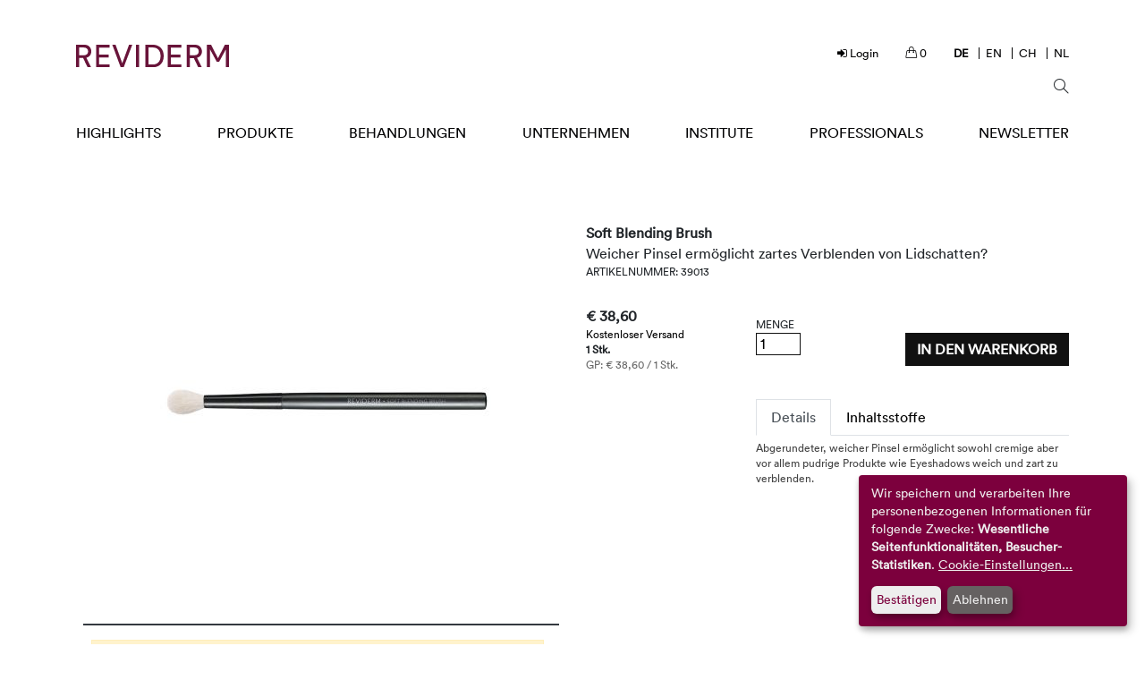

--- FILE ---
content_type: text/html
request_url: https://www.reviderm.com/de/shop/soft-blending-brush-39013.html
body_size: 65090
content:
<!DOCTYPE html>
<html lang="de">
  <head>
    <!-- Required meta tags -->
    <meta charset="utf-8">
    <meta name="viewport" content="width=device-width, initial-scale=1, shrink-to-fit=no">

    <!-- Bootstrap CSS -->
    <link rel="stylesheet" href="https://www.reviderm.com/de/shop/lite/css/bootstrap.min.css">
    <link rel="stylesheet" href="https://www.reviderm.com/de/shop/lite/css/styles.css">
    <script>
      var baseUrl = 'https://www.reviderm.com/de/shop';
    </script>

    <link rel="apple-touch-icon" sizes="180x180" href="/fileadmin/package/images/favicons/apple-touch-icon.png">
    <link rel="icon" type="image/png" sizes="32x32" href="/fileadmin/package/images/favicons/favicon-32x32.png">
    <link rel="icon" type="image/png" sizes="16x16" href="/fileadmin/package/images/favicons/favicon-16x16.png">
    <link rel="manifest" href="/fileadmin/package/images/favicons/site.webmanifest">
    <link rel="mask-icon" href="/fileadmin/package/images/favicons/safari-pinned-tab.svg" color="#690c37">
    <link rel="shortcut icon" href="/fileadmin/package/images/favicons/favicon.ico">
    <meta name="msapplication-TileColor" content="#690c37">
    <meta name="msapplication-config" content="/fileadmin/package/images/favicons/browserconfig.xml">
    <meta name="theme-color" content="#ffffff">
      <script src="https://www.reviderm.com/de/shop/fileadmin/package/js/jquery.3-2-1.min.js"></script>
      <link rel="stylesheet" href="https://www.reviderm.com/de/shop/lite/css/chosen.css">
  </head>
<body>
  


<header id="header">
	<div class="container header-container">
		<div class="row">
			<div class="col-8 col-lg-4 my-auto text-center text-lg-left order-3 order-lg-1"> 
 				<a id="logo" href="/" title="REVIDERM AG">
					<img src="/fileadmin/package/images/Logo-Reviderm.svg" title="REVIDERM AG" alt="REVIDERM AG" />
				</a> 
			</div>

			<div id="top-nav" class="col-12 col-lg-8 order-1 order-lg-2 d-lg-block">
				<div class="d-flex flex-row top-nav justify-content-center justify-content-lg-end">
											<div class="top-nav-item top-nav-login first"> 
														<a href="/de/shop/customer/account/login" title="Login">
								<i class="icon fa fa-sign-in"></i> <span>Login</span>
							</a> 
													</div>
						<div class="top-nav-item top-nav-cart"> 
														<a href="/de/shop/checkout/cart">
								<i class="icon icon-handbag"></i> <span class="d-lg-none">Warenkorb</span> <span data-bind="text: cart.count">0</span>							</a> 
													</div>
						<div class="top-nav-item top-nav-language last"> 
							<nav class="language">
								<a href="/" title="REVIDERM Deutschland" class="active" hreflang="de">
									<span lang="de">DE</span>
								</a>
								<a href="/en.html"  title="Switch to the english translation of this page" hreflang="en">
									<span lang="en">En</span>
								</a>
					 			<a href="/ch.html"  title="REVIDERM Schweiz & Lichtenstein" hreflang="ch">
									<span lang="en">Ch</span>
								</a>
                                <a href="/skinexpert-nl/" title="Wechseln Sie zur Niederländischen Seite" hreflang="nl">
                                    <span lang="nl">NL</span>
                                </a>
					 		</nav>
						 </div>
									</div>
			</div>
							<div class="col-2 col-lg-6 text-right ml-auto ml-lg-auto search-button my-auto order-4 order-lg-3"> <i class="icon icon-magnifier btn pr-0"></i> </div>
						<div id="nav-main" class="col-2 col-lg-12 my-auto order-2 order-lg-4"> <nav class="navbar navbar-light navbar-expand-lg px-0"> <button class="navbar-toggler" type="button" data-toggle="collapse" data-target="#navbar" aria-controls="navbar" aria-expanded="false" aria-label="Toggle navigation"> <span class="navbar-toggler-icon"></span> </button> 
                <div class="collapse navbar-collapse" id="navbar"> <ul class="nav navbar-nav w-100 justify-content-between"><li class="nav-item text-left dropdown first"><a href="/highlights/beauty-forum-stars-award/das-hautmikrobiom.html" title="Highlights" class="link-item" aria-haspopup="true" aria-expanded="false"><span>Highlights</span><span class="collapser d-none"></span></a>
                      <div class="dropdown-menu box-shadow"><ul class="nav flex-column"><li class="nav-item text-left first"><a href="/highlights/beauty-forum-stars-award.html" title="Beauty Forum Stars Award" class="link-item" aria-haspopup="true" aria-expanded="false"><span>Beauty Forum Stars Award</span><span class="collapser d-none"></span></a></li><li class="nav-item text-left"><a href="/highlights/40-jahre-reviderm.html" title="40 Jahre REVIDERM" class="link-item"><span>40 Jahre REVIDERM</span><span class="collapser d-none"></span></a></li><li class="nav-item text-left"><a href="/highlights/beauty-sleep-cream-cell-awakening-serum.html" title="beauty sleep cream cell awakening serum" class="link-item"><span>beauty sleep cream cell awakening serum</span><span class="collapser d-none"></span></a></li><li class="nav-item text-left"><a href="/highlights/purity.html" title="Purity" class="link-item"><span>Purity</span><span class="collapser d-none"></span></a></li><li class="nav-item text-left"><a href="/highlights/couperose.html" title="Couperose" class="link-item"><span>Couperose</span><span class="collapser d-none"></span></a></li><li class="nav-item text-left"><a href="/highlights/sonnenpflege.html" title="Sonnenpflege" class="link-item"><span>Sonnenpflege</span><span class="collapser d-none"></span></a></li><li class="nav-item text-left"><a href="/highlights/bestseller.html" title="Bestseller" class="link-item"><span>Bestseller</span><span class="collapser d-none"></span></a></li><li class="nav-item text-left"><a href="/highlights/peeling.html" title="Peeling" class="link-item"><span>Peeling</span><span class="collapser d-none"></span></a></li><li class="nav-item text-left"><a href="/highlights/reinigungsroutinen.html" title="Reinigungsroutinen" class="link-item"><span>Reinigungsroutinen</span><span class="collapser d-none"></span></a></li><li class="nav-item text-left"><a href="/highlights/contouring-well-aging.html" title="Contouring - Well-Aging" class="link-item"><span>Contouring - Well-Aging</span><span class="collapser d-none"></span></a></li><li class="nav-item text-left last"><a href="/highlights/growth-factor-cell-renewal.html" title="Growth Factor Cell Renewal" class="link-item"><span>Growth Factor Cell Renewal</span><span class="collapser d-none"></span></a></li></ul></div>
                    </li><li class="nav-item text-left dropdown"><a href="/de/shop/produkte/kategorien/reinigung.html" title="Produkte" class="link-item" aria-haspopup="true" aria-expanded="false"><span>Produkte</span><span class="collapser d-none"></span></a>
                      <div class="dropdown-menu box-shadow shop shop-5"><ul class="nav nav-fill"><li class="nav-item text-left dropdown"><a href="#" class="link-item link-item-sub link-item-nolink mb-lg-2 d-block"><strong>Pflegeprodukte</strong><span class="collapser d-none"></span></a><ul class="nav flex-column dropdown-menu"><li class="nav-item text-left"><a href="/shop/produkte/kategorien/reinigung.html" title="Reinigung" class="link-item link-item-sub">Reinigung</a></li><li class="nav-item text-left"><a href="/shop/produkte/kategorien/peeling.html" title="Peeling" class="link-item link-item-sub">Peeling</a></li><li class="nav-item text-left"><a href="/shop/produkte/kategorien/primer.html" title="Primer" class="link-item link-item-sub">Primer</a></li><li class="nav-item text-left"><a href="/shop/produkte/kategorien/ampullen.html" title="Ampullen" class="link-item link-item-sub">Ampullen</a></li><li class="nav-item text-left"><a href="/shop/produkte/kategorien/tagespflege.html" title="Tagespflege" class="link-item link-item-sub">Tagespflege</a></li><li class="nav-item text-left"><a href="/shop/produkte/kategorien/nachtpflege.html" title="Nachtpflege" class="link-item link-item-sub">Nachtpflege</a></li><li class="nav-item text-left"><a href="/shop/produkte/kategorien/hautmikrobiom.html" title="Hautmikrobiom" class="link-item link-item-sub">Hautmikrobiom</a></li><li class="nav-item text-left"><a href="/shop/produkte/kategorien/pflege.html" title="24H-Pflege" class="link-item link-item-sub">24H-Pflege</a></li><li class="nav-item text-left"><a href="/shop/produkte/kategorien/seren.html" title="Wirkstoffkonzentrate und Seren" class="link-item link-item-sub">Wirkstoffkonzentrate und Seren</a></li><li class="nav-item text-left"><a href="/shop/produkte/kategorien/masken.html" title="Masken" class="link-item link-item-sub">Masken</a></li><li class="nav-item text-left"><a href="/shop/produkte/kategorien/augen.html" title="Augen-, Lippen- und Dekolletépflege" class="link-item link-item-sub">Augen-, Lippen- und Dekolletépflege</a></li><li class="nav-item text-left"><a href="/shop/produkte/kategorien/sonne.html" title="Sonnenpflege" class="link-item link-item-sub">Sonnenpflege</a></li><li class="nav-item text-left"><a href="/shop/produkte/kategorien/body.html" title="Körperpflege" class="link-item link-item-sub">Körperpflege</a></li><li class="nav-item text-left"><a href="/shop/produkte/kategorien/nahrungsergaenzung.html" title="Nahrungsergänzung" class="link-item link-item-sub">Nahrungsergänzung</a></li><li class="nav-item text-left"><a href="/shop/produkte/kategorien/accessoires.html" title="Accessoires" class="link-item link-item-sub">Accessoires</a></li><li class="nav-item text-left"><a href="/shop/produkte/kategorien/sets-geschenke.html" title="Sets & Geschenke" class="link-item link-item-sub">Sets & Geschenke</a></li><li class="nav-item text-left"><a href="/shop/produkte/kategorien/spezialpflege.html" title="Spezialpflege" class="link-item link-item-sub">Spezialpflege</a></li><li class="nav-item text-left"><a href="/shop/produkte/kategorien/aktionen.html" title="Aktionen" class="link-item link-item-sub">Aktionen</a></li></ul></li><li class="nav-item text-left dropdown"><a href="#" class="link-item link-item-sub link-item-nolink mb-lg-2 d-block"><strong>Make-Up</strong><span class="collapser d-none"></span></a><ul class="nav flex-column dropdown-menu"><li class="nav-item text-left"><a href="/shop/produkte/makeup/foundation.html" title="Foundation" class="link-item link-item-sub">Foundation</a></li><li class="nav-item text-left"><a href="/shop/produkte/makeup/puder.html" title="Puder" class="link-item link-item-sub">Puder</a></li><li class="nav-item text-left"><a href="/shop/produkte/makeup/highlighter.html" title="Highlighter" class="link-item link-item-sub">Highlighter</a></li><li class="nav-item text-left"><a href="/shop/produkte/makeup/cover.html" title="Cover" class="link-item link-item-sub">Cover</a></li><li class="nav-item text-left"><a href="/shop/produkte/makeup/rouge.html" title="Rouge" class="link-item link-item-sub">Rouge</a></li><li class="nav-item text-left"><a href="/shop/produkte/makeup/bronzer.html" title="Bronzer" class="link-item link-item-sub">Bronzer</a></li><li class="nav-item text-left"><a href="/shop/produkte/makeup/lidschatten.html" title="Lidschatten" class="link-item link-item-sub">Lidschatten</a></li><li class="nav-item text-left"><a href="/shop/produkte/makeup/mascara.html" title="Mascara" class="link-item link-item-sub">Mascara</a></li><li class="nav-item text-left"><a href="/shop/produkte/makeup/kajal.html" title="Kajal" class="link-item link-item-sub">Kajal</a></li><li class="nav-item text-left"><a href="/shop/produkte/makeup/eyeliner.html" title="Eyeliner" class="link-item link-item-sub">Eyeliner</a></li><li class="nav-item text-left"><a href="/shop/produkte/makeup/augenbrauen.html" title="Augenbrauen" class="link-item link-item-sub">Augenbrauen</a></li><li class="nav-item text-left"><a href="/shop/produkte/makeup/eye-make-up-entferner.html" title="Augen Make-up Entferner" class="link-item link-item-sub">Augen Make-up Entferner</a></li><li class="nav-item text-left"><a href="/shop/produkte/makeup/lippenstift.html" title="Lippenstift" class="link-item link-item-sub">Lippenstift</a></li><li class="nav-item text-left"><a href="/shop/produkte/makeup/lipliner.html" title="Lipliner" class="link-item link-item-sub">Lipliner</a></li><li class="nav-item text-left"><a href="/shop/produkte/makeup/lipgloss.html" title="Lipgloss" class="link-item link-item-sub">Lipgloss</a></li><li class="nav-item text-left"><a href="/shop/produkte/makeup/brushes-accessoires.html" title="Brushes & Accessoires" class="link-item link-item-sub">Brushes & Accessoires</a></li><li class="nav-item text-left"><a href="/shop/produkte/makeup/coral-muse-look.html" title="Midnight Muse Look" class="link-item link-item-sub">Midnight Muse Look</a></li></ul></li><li class="nav-item text-left dropdown"><a href="#" class="link-item link-item-sub link-item-nolink mb-lg-2 d-block"><strong>Hauttyp</strong><span class="collapser d-none"></span></a><ul class="nav flex-column dropdown-menu"><li class="nav-item text-left"><a href="/shop/produkte/hauttyp/normale-haut.html" title="Normale Haut" class="link-item link-item-sub">Normale Haut</a></li><li class="nav-item text-left"><a href="/shop/produkte/hauttyp/trockene-haut.html" title="Trockene Haut" class="link-item link-item-sub">Trockene Haut</a></li><li class="nav-item text-left"><a href="/shop/produkte/hauttyp/feuchtigkeitsarme-haut.html" title="Feuchtigkeitsarme Haut" class="link-item link-item-sub">Feuchtigkeitsarme Haut</a></li><li class="nav-item text-left"><a href="/shop/produkte/hauttyp/fettige-haut.html" title="Fettige Haut" class="link-item link-item-sub">Fettige Haut</a></li></ul></li><li class="nav-item text-left dropdown"><a href="#" class="link-item link-item-sub link-item-nolink mb-lg-2 d-block"><strong>Hautzustand & Hautbedürfnis</strong><span class="collapser d-none"></span></a><ul class="nav flex-column dropdown-menu"><li class="nav-item text-left"><a href="/shop/produkte/hautzustand/anti-aging.html" title="Hautalterung - straffung & Festigung" class="link-item link-item-sub">Hautalterung - straffung & Festigung</a></li><li class="nav-item text-left"><a href="/shop/produkte/hautzustand/pre-aging.html" title="Vorzeitige Hautalterung" class="link-item link-item-sub">Vorzeitige Hautalterung</a></li><li class="nav-item text-left"><a href="/shop/produkte/hautzustand/radikalschutz-umweltbelastung.html" title="Radikalschutz & Umweltbelastung" class="link-item link-item-sub">Radikalschutz & Umweltbelastung</a></li><li class="nav-item text-left"><a href="/shop/produkte/hautzustand/feuchtigkeitsmangel.html" title="Feuchtigkeitsmangel" class="link-item link-item-sub">Feuchtigkeitsmangel</a></li><li class="nav-item text-left"><a href="/shop/produkte/hautzustand/sensibel.html" title="Hautsensibilität" class="link-item link-item-sub">Hautsensibilität</a></li><li class="nav-item text-left"><a href="/shop/produkte/hautzustand/unreinheiten.html" title="Unreinheiten" class="link-item link-item-sub">Unreinheiten</a></li><li class="nav-item text-left"><a href="/shop/produkte/hautzustand/roetungen.html" title="Rötungen und Gefässlabilität" class="link-item link-item-sub">Rötungen und Gefässlabilität</a></li><li class="nav-item text-left"><a href="/shop/produkte/hautzustand/erweiterte-poren.html" title="Erweiterte Poren" class="link-item link-item-sub">Erweiterte Poren</a></li><li class="nav-item text-left"><a href="/shop/produkte/hautzustand/pigmentflecken.html" title="Pigmentflecken" class="link-item link-item-sub">Pigmentflecken</a></li><li class="nav-item text-left"><a href="/shop/produkte/hautzustand/augenschatten.html" title="Augenschatten & -schwellungen" class="link-item link-item-sub">Augenschatten & -schwellungen</a></li><li class="nav-item text-left"><a href="/shop/produkte/hautzustand/lichtschaedigung.html" title="Lichtschädigung" class="link-item link-item-sub">Lichtschädigung</a></li><li class="nav-item text-left"><a href="/shop/produkte/hautzustand/narben.html" title="Narben" class="link-item link-item-sub">Narben</a></li><li class="nav-item text-left"><a href="/shop/produkte/hautzustand/lichtschutz.html" title="Lichtschutz" class="link-item link-item-sub">Lichtschutz</a></li><li class="nav-item text-left"><a href="/shop/produkte/hautzustand/koerperstraffung.html" title="Körperstraffung" class="link-item link-item-sub">Körperstraffung</a></li></ul></li><li class="nav-item text-left dropdown"><a href="#" class="link-item link-item-sub link-item-nolink mb-lg-2 d-block"><strong>Produktlinien</strong><span class="collapser d-none"></span></a><ul class="nav flex-column dropdown-menu"><li class="nav-item text-left"><a href="/shop/produkte/linien/global-anti-aging.html" title="Global Anti-Aging" class="link-item link-item-sub">Global Anti-Aging</a></li><li class="nav-item text-left"><a href="/shop/produkte/linien/age-prevention.html" title="Age-Prevention" class="link-item link-item-sub">Age-Prevention</a></li><li class="nav-item text-left"><a href="/shop/produkte/linien/anti-oxidans.html" title="Anti-Oxidans" class="link-item link-item-sub">Anti-Oxidans</a></li><li class="nav-item text-left"><a href="/shop/produkte/linien/regulation.html" title="Regulation" class="link-item link-item-sub">Regulation</a></li><li class="nav-item text-left"><a href="/shop/produkte/linien/high-performance.html" title="Contouring" class="link-item link-item-sub">Contouring</a></li><li class="nav-item text-left"><a href="/shop/produkte/linien/hydration.html" title="Hydration" class="link-item link-item-sub">Hydration</a></li><li class="nav-item text-left"><a href="/shop/produkte/linien/purity.html" title="Purity" class="link-item link-item-sub">Purity</a></li><li class="nav-item text-left"><a href="/shop/produkte/linien/couperose.html" title="Couperose" class="link-item link-item-sub">Couperose</a></li><li class="nav-item text-left"><a href="/shop/produkte/linien/brightening.html" title="Brightening" class="link-item link-item-sub">Brightening</a></li><li class="nav-item text-left"><a href="/shop/produkte/linien/nutricosmetics.html" title="Nutricosmetics" class="link-item link-item-sub">Nutricosmetics</a></li><li class="nav-item text-left"><a href="/shop/produkte/linien/ph-management.html" title="Ph Management" class="link-item link-item-sub">Ph Management</a></li><li class="nav-item text-left"><a href="/shop/produkte/linien/neuro-sensitive.html" title="Neuro Sensitive" class="link-item link-item-sub">Neuro Sensitive</a></li></ul></li></ul></div>
                    </li><li class="nav-item text-left dropdown"><a href="/behandlungen/hautanalyse-observ.html" title="Behandlungen" class="link-item" aria-haspopup="true" aria-expanded="false"><span>Behandlungen</span><span class="collapser d-none"></span></a>
                      <div class="dropdown-menu box-shadow"><ul class="nav flex-column"><li class="nav-item text-left first"><a href="/behandlungen/hautanalyse-observ.html" title="Hautanalyse - Observ" class="link-item"><span>Hautanalyse - Observ</span><span class="collapser d-none"></span></a></li><li class="nav-item text-left"><a href="/behandlungen/mikrodermabrasion-skinpeeler-ultra.html" title="Mikrodermabrasion - SkinPeeler - ultra" class="link-item"><span>Mikrodermabrasion - SkinPeeler - ultra</span><span class="collapser d-none"></span></a></li><li class="nav-item text-left"><a href="/behandlungen/micro-needling-skinneedler.html" title="Micro-Needling - SkinNeedler" class="link-item"><span>Micro-Needling - SkinNeedler</span><span class="collapser d-none"></span></a></li><li class="nav-item text-left"><a href="/behandlungen/ultraschall-celljet.html" title="Ultraschall - cellJET" class="link-item"><span>Ultraschall - cellJET</span><span class="collapser d-none"></span></a></li><li class="nav-item text-left"><a href="/behandlungen/radiofrequenz-vega.html" title="Radiofrequenz - vega" class="link-item"><span>Radiofrequenz - vega</span><span class="collapser d-none"></span></a></li><li class="nav-item text-left"><a href="/behandlungen/laserepilation-zodiac.html" title="Laserepilation - zodiac" class="link-item"><span>Laserepilation - zodiac</span><span class="collapser d-none"></span></a></li><li class="nav-item text-left last"><a href="/behandlungen/hydroporation-mesojet.html" title="Hydroporation - MesoJet" class="link-item"><span>Hydroporation - MesoJet</span><span class="collapser d-none"></span></a></li></ul></div>
                    </li><li class="nav-item text-left dropdown"><a href="/unternehmen/ueber-reviderm.html" title="Unternehmen" class="link-item" aria-haspopup="true" aria-expanded="false"><span>Unternehmen</span><span class="collapser d-none"></span></a>
                      <div class="dropdown-menu box-shadow"><ul class="nav flex-column"><li class="nav-item text-left first"><a href="/unternehmen/ueber-reviderm.html" title="Über REVIDERM" class="link-item"><span>Über REVIDERM</span><span class="collapser d-none"></span></a></li><li class="nav-item text-left"><a href="/unternehmen/meilensteine.html" title="Meilensteine" class="link-item"><span>Meilensteine</span><span class="collapser d-none"></span></a></li><li class="nav-item text-left"><a href="/unternehmen/true-care.html" title="TRUE CARE" class="link-item"><span>TRUE CARE</span><span class="collapser d-none"></span></a></li><li class="nav-item text-left"><a href="/unternehmen/das-reviderm-system.html" title="Das REVIDERM System" class="link-item"><span>Das REVIDERM System</span><span class="collapser d-none"></span></a></li><li class="nav-item text-left"><a href="https://www.reviderm.com/jobs/" title="Karriere" target="_blank" class="link-item"><span>Karriere</span></a></li><li class="nav-item text-left last"><a href="/unternehmen/events.html" title="Events" class="link-item"><span>Events</span><span class="collapser d-none"></span></a></li></ul></div>
                    </li><li class="nav-item text-left dropdown"><a href="/institute/institutsfinder.html" title="Institute" class="link-item" aria-haspopup="true" aria-expanded="false"><span>Institute</span><span class="collapser d-none"></span></a>
                      <div class="dropdown-menu box-shadow"><ul class="nav flex-column"><li class="nav-item text-left first"><a href="/institute/institutsfinder.html" title="Institutsfinder" class="link-item"><span>Institutsfinder</span><span class="collapser d-none"></span></a></li><li class="nav-item text-left last"><a href="/institute/skinmedics.html" title="skinmedics" class="link-item"><span>skinmedics</span><span class="collapser d-none"></span></a></li></ul></div>
                    </li><li class="nav-item text-left dropdown"><a href="https://www.reviderm.com/skintechnology/" title="Professionals" target="_blank" class="link-item"><span>Professionals</span></a>
                      <div class="dropdown-menu box-shadow"><ul class="nav flex-column"><li class="nav-item text-left first"><a href="https://www.reviderm.com/skintechnology/" title="Geräte für Institute" target="_blank" class="link-item"><span>Geräte für Institute</span></a></li><li class="nav-item text-left"><a href="/professionals/jetsolutiontm-wirkstoffloesungen.html" title="JetSolution™ Wirkstofflösungen" class="link-item"><span>JetSolution™ Wirkstofflösungen</span><span class="collapser d-none"></span></a></li><li class="nav-item text-left last"><a href="/professionals/nisv-fuer-institute.html" title="NiSV für Institute" class="link-item"><span>NiSV für Institute</span><span class="collapser d-none"></span></a></li></ul></div>
                    </li><li class="nav-item text-left last"><a href="/newsletter-anmeldung.html#Newsletter" title="Newsletter" class="link-item"><span>Newsletter</span><span class="collapser d-none"></span></a></li></ul> </div>
                 </nav> </div>
             </div>
           </div> </header>
 <input type="hidden" id="customertype" value="">

  <div class="page-product-detail container">
    <div class="row">
    	<span id="maxqtyalert" style="display:none"></span>
        <div class="col-12 breadcrumb">
            <!--Produkte > Kategorie > ...-->
        </div>
    </div>
    <div class="row">

        <div class="col-md-6 mb-3 images">
            <img class="d-block w-100" src="https://www.reviderm.com/de/shop/pub/media/catalog/product/cache/58e24a1326bdf7132b83c3bf8544bd00/1/9/19_soft_blending_brush_75.jpg">

                    </div>

        <div class="col-md-6 mb-3">
            <div class="product-infos1">
                <div class="name">Soft Blending Brush</div>
                <div class="short-desc">Weicher Pinsel ermöglicht zartes Verblenden von Lidschatten?</div>
                <div class="row">
                    <div class="col-sm-6 sku">
                        Artikelnummer: 39013                    </div>
                    <!--<div class="col-sm-6 rating">* * * * * Bewertung</div>-->
                </div>
                                <div class="row cart-row">
                    <div class="col-7 col-lg-4 price-info">
                        <div class="price">&euro; 38,60</div>
                        <div class="add-price"><a href="#" >
                                                                                                          Kostenloser Versand</a> 
                                                                           </div>
                        <div class="detail1">1 Stk.</div>
                        <div class="detail2">
                            GP: &euro; 38,60                            / 1 Stk.</div>
                    </div>


                     


                    <div class="col-5 col-lg-3 quantity">
                        <div class="header">
                            <span style="vertical-align:middle;">MENGE
                            </span>
                        </div>



                        <div class="input">
                                                        <input id="qty" type="number" style="width: 50px;" value="1" size="3" min=1
                                   style="text-align: right;" oninput="validity.valid||(value='');">
                                                              <!--  <input id="qty" type="number" style="width: 50px;" value="1" size="3"
                                   style="text-align: right;" > -->
                               
                        </div>



                    </div>
                    <div class="col-12 col-lg-5 addtocart text-center text-sm-left text-lg-right">
                        <div class="available-from">
                                                    </div>
                                                    <button class="btn btn-primary addtocart"
                                    data-id="7932">In den Warenkorb</button>
                                            </div>
                </div>
            </div>

            <div class="row info">

                <div class="col-lg-4 properties_configurations">
                    <div class="row" style="max-height: 200px; overflow-y: scroll;">
                                            </div>
                                    </div>

                <div class="col-lg-8">
                    <ul class="nav nav-tabs">
                        <li class="nav-item">
                            <a class="nav-link active" data-toggle="tab" href="#details">Details</a>
                        </li>
                        <li class="nav-item">
                            <a class="nav-link" data-toggle="tab" href="#incis">Inhaltsstoffe</a>
                        </li>
                    </ul>
                    <div class="tab-content">
                        <div class="tab-pane fade show active description" id="details">
                            Abgerundeter, weicher Pinsel ermöglicht sowohl cremige aber vor allem pudrige Produkte wie Eyeshadows weich und zart zu verblenden.                        </div>
                        <div class="tab-pane fade description" id="incis">
                                                    </div>
                    </div>
                </div>
            </div>

                    </div>
    </div>

    <div class="row position-relative">
	        <div class="col-md-6 add-info pb-2">
            <div class="row">
                <div class="col-12">
                    <hr class="border-top-2 border-dark my-2 ml-md-1"/>
                </div>

                
                <div class="col-12 px-3" id="mapError"></div>

                <div class="col-md-7 institute-address" style="padding-left: 30px;">
                    <!-- ko ifnot: currentInstitute -->
                    <button class="btn btn-secondary"
                            data-bind="click: getCurrentPosition">Institut in Ihrer Nähe</button>
                    <!-- /ko -->
                    <!-- ko if: instituteLoader -->
                    <div style="text-align: center; padding: 20px;">
                        <img src="https://www.reviderm.com/de/shop/lite/img/loader.gif">
                    </div>
                    <!-- /ko -->
                    <!-- ko if: currentInstitute -->
                    <div data-bind="text: currentInstitute().name"></div>
                    <div><span data-bind="text: currentInstitute().firstname"></span> <span
                                data-bind="text: currentInstitute().lastname"></span></div>
                    <div data-bind="text: currentInstitute().street"></div>
                    <div><span data-bind="text: currentInstitute().postcode"></span> <span
                                data-bind="text: currentInstitute().city"></span></div>
                    <div data-bind="text: currentInstitute().telephone"></div>
                    <!-- /ko -->
                </div>
                <div class="col-md-5">
                    <div id="map"></div>
                    <script>
                        var curr_institute="";
                        var mapContainer = document.getElementById('map'),
                            map = null,
                            marker = null,
                            geocoder;
                        function initMap(p) {

                            var myLatLng = {
                                lat: 0,
                                lng: 0}
                            geocoder = new google.maps.Geocoder();
                            // Create a map object and specify the DOM element for display.
                            map = new google.maps.Map(document.getElementById('map'), {
                                center: myLatLng,
                                scrollwheel: false,
                                zoom: 10
                            });
                            var contentString = '';
                            // Create a marker and set its position.
                            marker = new google.maps.Marker({
                                map: map,
                                position: myLatLng,
                                title: ''
                            });
                            if (myLatLng.lat != 0 && myLatLng.lng != 0) {
                                mapContainer.style.display = 'block';
                            }
                            ////////// this code works when current institute is present
                            /*if(curr_institute != "") {
                                var addr = ", , , , ";
                                geocoder.geocode({'address': addr}, function (results, status) {
                                    if (status == google.maps.GeocoderStatus.OK) {
                                        map.setCenter(results[0].geometry.location);
                                        marker = new google.maps.Marker({
                                            map: map,
                                            position: results[0].geometry.location
                                        });
                                        mapContainer.style.display = 'block';
                                        $("#map >div").show();
                                    } else {
                                        console.log('Geocode was not successful for the following reason: ' + status);
                                    }
                                });
                            }*/
                        }
                            var getLatLngByAddress = function (addressinfo) {
                                var addr = addressinfo.name + ", " + addressinfo.street + ", " + addressinfo.city + ", " + addressinfo.country_id + ", " + addressinfo.postcode;
                                geocoder.geocode({'address': addr}, function (results, status) {
                                    if (status == google.maps.GeocoderStatus.OK) {
                                        map.setCenter(results[0].geometry.location);
                                        marker = new google.maps.Marker({
                                            map: map,
                                            position: results[0].geometry.location
                                        });
                                        mapContainer.style.display = 'block';
                                        $("#map >div").show();
                                    } else {
                                        console.log('Geocode was not successful for the following reason: ' + status);
                                    }
                                });
                            }
                        
                    </script>
                    <script type="text/javascript"
                                    src="https://maps.google.com/maps/api/js?key=AIzaSyABaHKlhdfIvrdutgjvsTEkFrAxvnJkvqM&callback=initMap"></script>
                </div>
            </div>
        </div>
    </div>


    <div class="review">
            </div>

</div>

<script src="https://www.reviderm.com/de/shop/lite/js/jquery-3.2.1.min.js"></script>
<script src="https://www.reviderm.com/de/shop/lite/js/popper.min.js"></script>
<script src="https://www.reviderm.com/de/shop/lite/js/bootstrap.min.js"></script>
<script src="https://www.reviderm.com/de/shop/lite/js/knockout.js"></script>
<script src="https://www.reviderm.com/de/shop/fileadmin/package/js/config.js"></script>
<script src="https://www.reviderm.com/de/shop/fileadmin/package/js/klaro.js"></script>
<script src="https://www.reviderm.com/de/shop/lite/js/global.js"></script>
<script src="/fileadmin/package/js/scripts.js"></script>
<script>
    $("#map >div").hide();
    var ViewModel = function () {
        this.cart = {
            count: ko.observable(0)
        }
        this.institute_id = ko.observable(null)
        this.institutes = [{"id":"10044","name":"art of beauty nina","firstname":"Carmen","lastname":"Iliohan","street":"Lindenstra\u00dfe 40","postcode":"58256","city":"Ennepetal","country_id":"DE","telephone":"02333-2700","lat":"51.3064323","lng":"7.3876182"},{"id":"10044000","name":"art of beauty nina","firstname":"Carmen","lastname":"Iliohan","street":"Lindenstra\u00dfe 40","postcode":"58256","city":"Ennepetal","country_id":"DE","telephone":"02333-2700","lat":"51.3064323","lng":"7.3876182"},{"id":"10046","name":"Kosmetikstudio Relax","firstname":"Emely","lastname":"Barth","street":"Rudolf-Peschke-Stra\u00dfe 2","postcode":"01833","city":"Stolpen","country_id":"DE","telephone":"035973-63863","lat":"51.0467231","lng":"14.0768394"},{"id":"10046000","name":"Kosmetikstudio Relax","firstname":"Emely","lastname":"Barth","street":"Rudolf-Peschke-Stra\u00dfe 2","postcode":"01833","city":"Stolpen","country_id":"DE","telephone":"035973-63863","lat":"51.0467231","lng":"14.0768394"},{"id":"10070","name":"HAIR&BEAUTY by Anna","firstname":"Anna","lastname":"Eckert","street":"Karl-F\u00fcrstenberg-Str.26","postcode":"79618","city":"Rheinfelden","country_id":"DE","telephone":"0162-4877922","lat":"47.5602495","lng":"7.7874052"},{"id":"10070000","name":"HAIR&BEAUTY by Anna","firstname":"Anna","lastname":"Eckert","street":"Karl-F\u00fcrstenberg-Str.26","postcode":"79618","city":"Rheinfelden","country_id":"DE","telephone":"0162-4877922","lat":"47.5602495","lng":"7.7874052"},{"id":"10101","name":"Nuage","firstname":"Oksana","lastname":"Bashkirov","street":"Belgenstra\u00dfe 11","postcode":"41849","city":"Wassenberg","country_id":"DE","telephone":"0152 53278708","lat":"51.1372893","lng":"6.1281991"},{"id":"10101000","name":"Nuage","firstname":"Oksana","lastname":"Bashkirov","street":"Belgenstra\u00dfe 11","postcode":"41849","city":"Wassenberg","country_id":"DE","telephone":"0152 53278708","lat":"51.1372893","lng":"6.1281991"},{"id":"10108","name":"Aura Pura Aesthetic Health Center GmbH","firstname":"Mia","lastname":"Z\u00f6ller","street":"Kronprinzstra\u00dfe 16","postcode":"70173","city":"Stuttgart","country_id":"DE","telephone":"0711\/93376495","lat":"48.77637","lng":"9.17483"},{"id":"10108000","name":"Aura Pura Aesthetic Health Center GmbH","firstname":"Mia","lastname":"Z\u00f6ller","street":"Kronprinzstra\u00dfe 16","postcode":"70173","city":"Stuttgart","country_id":"DE","telephone":"0711\/93376495","lat":"48.77637","lng":"9.17483"},{"id":"10137","name":"Beauty Line","firstname":"Birgit","lastname":"Pla\u00dfmeier","street":"Hauptstr. 65","postcode":"28865","city":"Lilienthal","country_id":"DE","telephone":"04298-2769879","lat":"53.143464","lng":"8.9086848"},{"id":"10137000","name":"Beauty Line","firstname":"Birgit","lastname":"Pla\u00dfmeier","street":"Hauptstr. 65","postcode":"28865","city":"Lilienthal","country_id":"DE","telephone":"04298-2769879","lat":"53.143464","lng":"8.9086848"},{"id":"10202","name":"Kosmetikinstitut Anja Taute","firstname":"Anja","lastname":"Taute","street":"Auguststr. 2","postcode":"06406","city":"Bernburg\/Saale","country_id":"DE","telephone":"03471 6369424","lat":"51.7934141","lng":"11.7436901"},{"id":"10202000","name":"Kosmetikinstitut Anja Taute","firstname":"Anja","lastname":"Taute","street":"Auguststr. 2","postcode":"06406","city":"Bernburg\/Saale","country_id":"DE","telephone":"03471 6369424","lat":"51.7934141","lng":"11.7436901"},{"id":"10210","name":"Haus der Sch\u00f6nheit","firstname":"Jorjeta","lastname":"Neumann","street":"Schustergasse 2","postcode":"64579","city":"Gernsheim","country_id":"DE","telephone":"06258-51755","lat":"49.751352","lng":"8.4864039"},{"id":"10210000","name":"Haus der Sch\u00f6nheit","firstname":"Jorjeta","lastname":"Neumann","street":"Schustergasse 2","postcode":"64579","city":"Gernsheim","country_id":"DE","telephone":"06258-51755","lat":"49.751352","lng":"8.4864039"},{"id":"10295","name":"Beauty Point","firstname":"Dorota","lastname":"Fiuk","street":"Drei-Lilien-Platz 1","postcode":"65183","city":"Wiesbaden","country_id":"DE","telephone":"0611-306900","lat":"50.0842825","lng":"8.2418465"},{"id":"10295000","name":"Beauty Point","firstname":"Dorota","lastname":"Fiuk","street":"Drei-Lilien-Platz 1","postcode":"65183","city":"Wiesbaden","country_id":"DE","telephone":"0611-306900","lat":"50.0842825","lng":"8.2418465"},{"id":"10325","name":"Kosmetik Duben-Pribitzer","firstname":"Monika","lastname":"Duben-Pribitzer","street":"Grinzinger Alle 17\/3A","postcode":"1190","city":"Wien","country_id":"AT","telephone":"0043-1-3289033","lat":"48.2485795","lng":"16.3417803"},{"id":"10325000","name":"Kosmetik Duben-Pribitzer","firstname":"Monika","lastname":"Duben-Pribitzer","street":"Grinzinger Alle 17\/3A","postcode":"1190","city":"Wien","country_id":"AT","telephone":"0043-1-3289033","lat":"48.2485795","lng":"16.3417803"},{"id":"10441","name":"Die Hautfreundin","firstname":"Sandra","lastname":"Quellmalz","street":"Zelterstr. 76","postcode":"16341","city":"Panketal","country_id":"DE","telephone":"0151-11591193","lat":"52.652563","lng":"13.5598884"},{"id":"10441000","name":"Die Hautfreundin","firstname":"Sandra","lastname":"Quellmalz","street":"Zelterstr. 76","postcode":"16341","city":"Panketal","country_id":"DE","telephone":"0151-11591193","lat":"52.652563","lng":"13.5598884"},{"id":"10448","name":"COSMETIK-STUDIO 3 GesmbH","firstname":"Silvia","lastname":"Sp\u00f6rk","street":"Rennweg 23","postcode":"1030","city":"Wien","country_id":"AT","telephone":"0043-1-7156858","lat":"48.1930888","lng":"16.3919994"},{"id":"10448000","name":"COSMETIK-STUDIO 3 GesmbH","firstname":"Silvia","lastname":"Sp\u00f6rk","street":"Rennweg 23","postcode":"1030","city":"Wien","country_id":"AT","telephone":"0043-1-7156858","lat":"48.1930888","lng":"16.3919994"},{"id":"10470","name":"Amalienbad-Kosmetik","firstname":"Brigitte","lastname":"Kubiczek","street":"Reumannplatz 23","postcode":"1100","city":"Wien","country_id":"AT","telephone":"0043 670 6001280","lat":"48.1740799","lng":"16.377586"},{"id":"10470000","name":"Amalienbad-Kosmetik","firstname":"Brigitte","lastname":"Kubiczek","street":"Reumannplatz 23","postcode":"1100","city":"Wien","country_id":"AT","telephone":"0043 670 6001280","lat":"48.1740799","lng":"16.377586"},{"id":"10482","name":"PURE+NATURAL BEAUTY","firstname":"Anke","lastname":"Kohli","street":"Otterfingerstrasse 1b","postcode":"83623","city":" Steingau","country_id":"DE","telephone":"0152-23472242","lat":"47.9010684","lng":"11.6333065"},{"id":"10482000","name":"PURE+NATURAL BEAUTY","firstname":"Anke","lastname":"Kohli","street":"Otterfingerstrasse 1b","postcode":"83623","city":" Steingau","country_id":"DE","telephone":"0152-23472242","lat":"47.9010684","lng":"11.6333065"},{"id":"10520","name":"EWA Aesthetic M\u00fcnchen","firstname":"Ewa","lastname":"J\u00fcrgens","street":"Herzog-Heinrich-Str. 34","postcode":"80336","city":"M\u00fcnchen","country_id":"DE","telephone":"01755915030","lat":"48.129076","lng":"11.5554741"},{"id":"10520000","name":"EWA Aesthetic M\u00fcnchen","firstname":"Ewa","lastname":"J\u00fcrgens","street":"Herzog-Heinrich-Str. 34","postcode":"80336","city":"M\u00fcnchen","country_id":"DE","telephone":"01755915030","lat":"48.129076","lng":"11.5554741"},{"id":"10754","name":"KOSMETIK IRENE KAISER","firstname":"Irene","lastname":"Kaiser","street":"Erhard-Gr\u00f6zinger-Strasse 102","postcode":"89134","city":"Blaustein","country_id":"DE","telephone":"0171-1774516","lat":"48.4110915","lng":"9.9414605"},{"id":"10754000","name":"KOSMETIK IRENE KAISER","firstname":"Irene","lastname":"Kaiser","street":"Erhard-Gr\u00f6zinger-Strasse 102","postcode":"89134","city":"Blaustein","country_id":"DE","telephone":"0171-1774516","lat":"48.4110915","lng":"9.9414605"},{"id":"10771","name":"Einfach Sch\u00f6n Kosmetik","firstname":"Judith","lastname":"D\u00f6tterl","street":"Kammergasse 9","postcode":"85354","city":"Freising","country_id":"DE","telephone":"08161-9106144","lat":"48.4004237","lng":"11.7390926"},{"id":"10771000","name":"Einfach Sch\u00f6n Kosmetik","firstname":"Judith","lastname":"D\u00f6tterl","street":"Kammergasse 9","postcode":"85354","city":"Freising","country_id":"DE","telephone":"08161-9106144","lat":"48.4004237","lng":"11.7390926"},{"id":"10821","name":"Kosmetik Zaneta","firstname":"Zaneta","lastname":"Kozelsk\u00e1","street":"Bahnhofstra\u00dfe 1-5, 1. Stock, Top 2","postcode":"3430","city":"Tulln an der Donau","country_id":"AT","telephone":"00436765701051","lat":"48.3266316","lng":"16.0645016"},{"id":"10821000","name":"Kosmetik Zaneta","firstname":"Zaneta","lastname":"Kozelsk\u00e1","street":"Bahnhofstra\u00dfe 1-5, 1. Stock, Top 2","postcode":"3430","city":"Tulln an der Donau","country_id":"AT","telephone":"00436765701051","lat":"48.3266316","lng":"16.0645016"},{"id":"10918","name":"Heidemann GmbH","firstname":"Ursula","lastname":"Heidemann","street":"Emsteker Stra\u00dfe 33","postcode":"49661","city":"Cloppenburg","country_id":"DE","telephone":"04471-82311","lat":"52.8434086","lng":"8.0521489"},{"id":"10918000","name":"Heidemann GmbH","firstname":"Ursula","lastname":"Heidemann","street":"Emsteker Stra\u00dfe 33","postcode":"49661","city":"Cloppenburg","country_id":"DE","telephone":"04471-82311","lat":"52.8434086","lng":"8.0521489"},{"id":"11203","name":"KOSMETIKLOUNGE Silvia","firstname":"Silvia","lastname":"Wachabauer","street":"H\u00fcttfeldstr.26","postcode":"6345","city":"K\u00f6ssen","country_id":"AT","telephone":"0043-6764456169","lat":"47.6670328","lng":"12.4109781"},{"id":"11203000","name":"KOSMETIKLOUNGE Silvia","firstname":"Silvia","lastname":"Wachabauer","street":"H\u00fcttfeldstr.26","postcode":"6345","city":"K\u00f6ssen","country_id":"AT","telephone":"0043-6764456169","lat":"47.6670328","lng":"12.4109781"},{"id":"11209","name":"Kosmetikstudio STIL.IST","firstname":"Olesja","lastname":"Schuller","street":"Sebastian-Willis-Weg 18","postcode":"84177","city":"Gottfriedingerschwaige","country_id":"DE","telephone":"0176 63826799","lat":"48.6500506","lng":"12.5294159"},{"id":"11209000","name":"Kosmetikstudio STIL.IST","firstname":"Olesja","lastname":"Schuller","street":"Sebastian-Willis-Weg 18","postcode":"84177","city":"Gottfriedingerschwaige","country_id":"DE","telephone":"0176 63826799","lat":"48.6500506","lng":"12.5294159"},{"id":"11232","name":"REVIDERM skinmedics regensburg","firstname":"Carmen","lastname":"Solleder","street":"Waldvereinsweg 2","postcode":"93049","city":"Regensburg","country_id":"DE","telephone":"0173-5456316","lat":"49.012657","lng":"12.0450409"},{"id":"11232000","name":"REVIDERM skinmedics regensburg","firstname":"Carmen","lastname":"Solleder","street":"Waldvereinsweg 2","postcode":"93049","city":"Regensburg","country_id":"DE","telephone":"0173-5456316","lat":"49.012657","lng":"12.0450409"},{"id":"11311","name":"Residenz-Kosmetik","firstname":"Anette","lastname":"Graef","street":"Plattnerstr. 2","postcode":"97070","city":"W\u00fcrzburg","country_id":"DE","telephone":"0931-53564","lat":"49.7931113","lng":"9.9307781"},{"id":"11311000","name":"Residenz-Kosmetik","firstname":"Anette","lastname":"Graef","street":"Plattnerstr. 2","postcode":"97070","city":"W\u00fcrzburg","country_id":"DE","telephone":"0931-53564","lat":"49.7931113","lng":"9.9307781"},{"id":"11402","name":"Skin-Fachkosmetik","firstname":"Veronika","lastname":"Zenger","street":"Mozartstra\u00dfe  11\/ 1. Stock","postcode":"4020","city":"Linz","country_id":"AT","telephone":"0043-6642347687","lat":"48.3014363","lng":"14.2920825"},{"id":"11402000","name":"Skin-Fachkosmetik","firstname":"Veronika","lastname":"Zenger","street":"Mozartstra\u00dfe  11\/ 1. Stock","postcode":"4020","city":"Linz","country_id":"AT","telephone":"0043-6642347687","lat":"48.3014363","lng":"14.2920825"},{"id":"11479","name":"Kosmetik-Institut","firstname":"Sabine","lastname":"Sauberer","street":"Pfarrgasse 4","postcode":"2020","city":"Hollabrunn","country_id":"AT","telephone":"0043-2952-20820","lat":"48.5615757","lng":"16.0780833"},{"id":"11479000","name":"Kosmetik-Institut","firstname":"Sabine","lastname":"Sauberer","street":"Pfarrgasse 4","postcode":"2020","city":"Hollabrunn","country_id":"AT","telephone":"0043-2952-20820","lat":"48.5615757","lng":"16.0780833"},{"id":"11623","name":"Elli S. Kosmetik","firstname":"Jelena","lastname":"Simeunovic","street":"Vogelweiderstr. 21","postcode":"5020","city":"Salzburg","country_id":"AT","telephone":"+43664-1301663","lat":"47.8090128","lng":"13.0549411"},{"id":"11623000","name":"Elli S. Kosmetik","firstname":"Jelena","lastname":"Simeunovic","street":"Vogelweiderstr. 21","postcode":"5020","city":"Salzburg","country_id":"AT","telephone":"+43664-1301663","lat":"47.8090128","lng":"13.0549411"},{"id":"11706","name":"Anita Pickel Kosmetik","firstname":"Anita","lastname":"Pickel","street":"Karlsbaderstr. 15a","postcode":"61267","city":"Neu-Anspach","country_id":"DE","telephone":"06081-59545","lat":"50.2955601","lng":"8.5181854"},{"id":"11706000","name":"Anita Pickel Kosmetik","firstname":"Anita","lastname":"Pickel","street":"Karlsbaderstr. 15a","postcode":"61267","city":"Neu-Anspach","country_id":"DE","telephone":"06081-59545","lat":"50.2955601","lng":"8.5181854"},{"id":"11712","name":"La Femme Sch\u00f6nheitsinstitut","firstname":"Brigitte","lastname":"K\u00f6hler","street":"Zur Sch\u00f6n 23","postcode":"74177","city":"Bad Friedrichshall","country_id":"DE","telephone":"07136-25550","lat":"49.2489465","lng":"9.1920869"},{"id":"11712000","name":"La Femme Sch\u00f6nheitsinstitut","firstname":"Brigitte","lastname":"K\u00f6hler","street":"Zur Sch\u00f6n 23","postcode":"74177","city":"Bad Friedrichshall","country_id":"DE","telephone":"07136-25550","lat":"49.2489465","lng":"9.1920869"},{"id":"11780","name":"Kosmetik Relax","firstname":"Claudia","lastname":"Fischer","street":"Herbeckstra\u00dfe 5\/1A","postcode":"1180","city":"Wien","country_id":"AT","telephone":"0043-1-4701110","lat":"48.2310168","lng":"16.3277705"},{"id":"11780000","name":"Kosmetik Relax","firstname":"Claudia","lastname":"Fischer","street":"Herbeckstra\u00dfe 5\/1A","postcode":"1180","city":"Wien","country_id":"AT","telephone":"0043-1-4701110","lat":"48.2310168","lng":"16.3277705"},{"id":"11812","name":"SEELENSCH\u00d6N","firstname":"Kerstin","lastname":"Schwarz","street":"Hochholz 22\/3","postcode":"4813","city":"Altm\u00fcnster","country_id":"AT","telephone":"+43 664-1939866","lat":"47.8885616","lng":"13.768925"},{"id":"11812000","name":"SEELENSCH\u00d6N","firstname":"Kerstin","lastname":"Schwarz","street":"Hochholz 22\/3","postcode":"4813","city":"Altm\u00fcnster","country_id":"AT","telephone":"+43 664-1939866","lat":"47.8885616","lng":"13.768925"},{"id":"11970","name":"LK Skin Care","firstname":"Luisa","lastname":"Kari","street":"Postplatz 11","postcode":"71032","city":"B\u00f6blingen","country_id":"DE","telephone":"07031-428-74-42","lat":"48.6859149","lng":"9.0163156"},{"id":"11970000","name":"LK Skin Care","firstname":"Luisa","lastname":"Kari","street":"Postplatz 11","postcode":"71032","city":"B\u00f6blingen","country_id":"DE","telephone":"07031-428-74-42","lat":"48.6859149","lng":"9.0163156"},{"id":"12099","name":"Kosmetik-Institut","firstname":"Christine","lastname":"Wind","street":"Hauptstra\u00dfe 4","postcode":"2102","city":"Bisamberg","country_id":"AT","telephone":"00043226264844","lat":"48.3332425","lng":"16.4091008"},{"id":"12099000","name":"Kosmetik-Institut","firstname":"Christine","lastname":"Wind","street":"Hauptstra\u00dfe 4","postcode":"2102","city":"Bisamberg","country_id":"AT","telephone":"00043226264844","lat":"48.3332425","lng":"16.4091008"},{"id":"12154","name":"Kosmetik Praxis 21","firstname":"Natasa","lastname":"Stamenkov","street":"Schenkendorfergasse 49-53\/3\/3","postcode":"1210","city":"Wien","country_id":"AT","telephone":"+436677704404","lat":"48.255077","lng":"16.4109455"},{"id":"12154000","name":"Kosmetik Praxis 21","firstname":"Natasa","lastname":"Stamenkov","street":"Schenkendorfergasse 49-53\/3\/3","postcode":"1210","city":"Wien","country_id":"AT","telephone":"+436677704404","lat":"48.255077","lng":"16.4109455"},{"id":"12177","name":"Kosmetik im Park Igls OG","firstname":"Tabea","lastname":"St\u00f6ckl","street":"Igler Stra\u00dfe 51","postcode":"6080","city":"Innsbruck-Igls","country_id":"AT","telephone":"0043-676-3773005","lat":"47.2311106","lng":"11.4061865"},{"id":"12177000","name":"Kosmetik im Park Igls OG","firstname":"Tabea","lastname":"St\u00f6ckl","street":"Igler Stra\u00dfe 51","postcode":"6080","city":"Innsbruck-Igls","country_id":"AT","telephone":"0043-676-3773005","lat":"47.2311106","lng":"11.4061865"},{"id":"12362","name":"Kathrin Roensch Kosmetik","firstname":"Kathrin","lastname":"Roensch","street":"Ruwerer Str. 25d","postcode":"54292","city":"Trier","country_id":"DE","telephone":"06502\/9950333","lat":"49.7758346","lng":"6.6934046"},{"id":"12362000","name":"Kathrin Roensch Kosmetik","firstname":"Kathrin","lastname":"Roensch","street":"Ruwerer Str. 25d","postcode":"54292","city":"Trier","country_id":"DE","telephone":"06502\/9950333","lat":"49.7758346","lng":"6.6934046"},{"id":"12506","name":"Little Dream World","firstname":"Dagmar","lastname":"Haslbeck","street":"Sophie-Scholl-Str. 15","postcode":"84416","city":"Taufkirchen (Vils)","country_id":"DE","telephone":"08084-8023","lat":"48.3516239","lng":"12.1284693"},{"id":"12506000","name":"Little Dream World","firstname":"Dagmar","lastname":"Haslbeck","street":"Sophie-Scholl-Str. 15","postcode":"84416","city":"Taufkirchen (Vils)","country_id":"DE","telephone":"08084-8023","lat":"48.3516239","lng":"12.1284693"},{"id":"12606","name":"Haller K\u00f6rperkultur","firstname":"Martina","lastname":"Haller","street":"Neubaustra\u00dfe 26","postcode":"4400","city":"Steyr","country_id":"AT","telephone":"0043-7252-45136","lat":"48.0300047","lng":"14.4171586"},{"id":"12606000","name":"Haller K\u00f6rperkultur","firstname":"Martina","lastname":"Haller","street":"Neubaustra\u00dfe 26","postcode":"4400","city":"Steyr","country_id":"AT","telephone":"0043-7252-45136","lat":"48.0300047","lng":"14.4171586"},{"id":"12620","name":"Cosmetic-Studio Silvana","firstname":"Silvana","lastname":"L\u00fcftner","street":"Bahnhofstra\u00dfe 19","postcode":"6300","city":"W\u00f6rgl","country_id":"AT","telephone":"0043-5332-72622","lat":"47.4880283","lng":"12.0641733"},{"id":"12620000","name":"Cosmetic-Studio Silvana","firstname":"Silvana","lastname":"L\u00fcftner","street":"Bahnhofstra\u00dfe 19","postcode":"6300","city":"W\u00f6rgl","country_id":"AT","telephone":"0043-5332-72622","lat":"47.4880283","lng":"12.0641733"},{"id":"12678","name":"CONTOUR BEAUTY","firstname":"Avital","lastname":"Barrios del Carpio","street":"An der Promenade 3","postcode":"21502","city":"Geesthacht","country_id":"DE","telephone":"01724106646","lat":"53.4302537","lng":"10.364447"},{"id":"12678000","name":"CONTOUR BEAUTY","firstname":"Avital","lastname":"Barrios del Carpio","street":"An der Promenade 3","postcode":"21502","city":"Geesthacht","country_id":"DE","telephone":"01724106646","lat":"53.4302537","lng":"10.364447"},{"id":"12716","name":"Freiwald Kosmetik","firstname":"Katja","lastname":"Freiwald","street":"Ernst-Th\u00e4lmann-Str. 41","postcode":"15370","city":"Fredersdorf-Vogelsdorf","country_id":"DE","telephone":"0172-9496556","lat":"52.5195678","lng":"13.7534465"},{"id":"12716000","name":"Freiwald Kosmetik","firstname":"Katja","lastname":"Freiwald","street":"Ernst-Th\u00e4lmann-Str. 41","postcode":"15370","city":"Fredersdorf-Vogelsdorf","country_id":"DE","telephone":"0172-9496556","lat":"52.5195678","lng":"13.7534465"},{"id":"12820","name":"dermokosmetik Sabine Magiera","firstname":"Sabine","lastname":"Magiera","street":"Mohrenplatz 9","postcode":"82467","city":"Garmisch-Partenkirchen","country_id":"DE","telephone":"0157-55607102","lat":"47.4942563","lng":"11.0873421"},{"id":"12820000","name":"dermokosmetik Sabine Magiera","firstname":"Sabine","lastname":"Magiera","street":"Mohrenplatz 9","postcode":"82467","city":"Garmisch-Partenkirchen","country_id":"DE","telephone":"0157-55607102","lat":"47.4942563","lng":"11.0873421"},{"id":"12890","name":"ERA ESTHETIC GMBH","firstname":"Christiane","lastname":"Schulze","street":"Eisenbahnstr. 1-3","postcode":"63110","city":"Rodgau","country_id":"DE","telephone":"069 66429124","lat":"50.0246598","lng":"8.884961"},{"id":"12890000","name":"ERA ESTHETIC GMBH","firstname":"Christiane","lastname":"Schulze","street":"Eisenbahnstr. 1-3","postcode":"63110","city":"Rodgau","country_id":"DE","telephone":"069 66429124","lat":"50.0246598","lng":"8.884961"},{"id":"12926","name":"Ber-matologie","firstname":"Esther","lastname":"Cuerda Galindo","street":"Albrechtstr.50","postcode":"12167","city":"Berlin","country_id":"DE","telephone":"030-7957660","lat":"52.4482253","lng":"13.339461"},{"id":"12926000","name":"Ber-matologie","firstname":"Esther","lastname":"Cuerda Galindo","street":"Albrechtstr.50","postcode":"12167","city":"Berlin","country_id":"DE","telephone":"030-7957660","lat":"52.4482253","lng":"13.339461"},{"id":"13011","name":"Kosmetikinstitut","firstname":"Nadin","lastname":"B\u00e4rtich","street":"Fasanenweg 12","postcode":"86836","city":"Graben","country_id":"DE","telephone":"0176-31672386","lat":"48.1800559","lng":"10.8346646"},{"id":"13011000","name":"Kosmetikinstitut","firstname":"Nadin","lastname":"B\u00e4rtich","street":"Fasanenweg 12","postcode":"86836","city":"Graben","country_id":"DE","telephone":"0176-31672386","lat":"48.1800559","lng":"10.8346646"},{"id":"13030","name":"BEAUTY live","firstname":"Marion","lastname":"Lendle","street":"Destouchesstr. 32","postcode":"80803","city":"M\u00fcnchen","country_id":"DE","telephone":"089-3004571","lat":"48.1649705","lng":"11.5778591"},{"id":"13030000","name":"BEAUTY live","firstname":"Marion","lastname":"Lendle","street":"Destouchesstr. 32","postcode":"80803","city":"M\u00fcnchen","country_id":"DE","telephone":"089-3004571","lat":"48.1649705","lng":"11.5778591"},{"id":"13032","name":"GMD Aesthetics","firstname":"Graziella Alessandra","lastname":"Wobak","street":"Herzog-Bernhard-Platz 13","postcode":"9100","city":"V\u00f6lkermarkt","country_id":"AT","telephone":"+43690-10155054","lat":"46.6614464","lng":"14.6344754"},{"id":"13032000","name":"GMD Aesthetics","firstname":"Graziella Alessandra","lastname":"Wobak","street":"Herzog-Bernhard-Platz 13","postcode":"9100","city":"V\u00f6lkermarkt","country_id":"AT","telephone":"+43690-10155054","lat":"46.6614464","lng":"14.6344754"},{"id":"13064","name":"Kosmetik Nicole Bieling","firstname":"Nicole","lastname":"Bieling","street":"Wattenscheider Hellweg 71","postcode":"44869","city":"Bochum","country_id":"DE","telephone":"023279336622","lat":"51.4647058","lng":"7.153829"},{"id":"13064000","name":"Kosmetik Nicole Bieling","firstname":"Nicole","lastname":"Bieling","street":"Wattenscheider Hellweg 71","postcode":"44869","city":"Bochum","country_id":"DE","telephone":"023279336622","lat":"51.4647058","lng":"7.153829"},{"id":"13094","name":"Kosmetik Schorn","firstname":"Nina","lastname":"Ingenfeld","street":"Ostring 1","postcode":"47918","city":"T\u00f6nisvorst","country_id":"DE","telephone":"02151-9349335","lat":"51.320381","lng":"6.5068641"},{"id":"13094000","name":"Kosmetik Schorn","firstname":"Nina","lastname":"Ingenfeld","street":"Ostring 1","postcode":"47918","city":"T\u00f6nisvorst","country_id":"DE","telephone":"02151-9349335","lat":"51.320381","lng":"6.5068641"},{"id":"13266","name":"Erlebniskosmetik","firstname":"Iris","lastname":"Ackermann","street":"Dieburgerstra\u00dfe 24","postcode":"63322","city":"R\u00f6dermark","country_id":"DE","telephone":"01726128915","lat":"49.976899","lng":"8.8289792"},{"id":"13266000","name":"Erlebniskosmetik","firstname":"Iris","lastname":"Ackermann","street":"Dieburgerstra\u00dfe 24","postcode":"63322","city":"R\u00f6dermark","country_id":"DE","telephone":"01726128915","lat":"49.976899","lng":"8.8289792"},{"id":"13269","name":"Wellness & Gesundheitszentrum Exclusiv","firstname":"Beate","lastname":"Scholz","street":"Samlandweg 6","postcode":"42799","city":"Leichlingen (Rheinland)","country_id":"DE","telephone":"02175 - 7309979","lat":"51.0956283","lng":"7.0071951"},{"id":"13269000","name":"Wellness & Gesundheitszentrum Exclusiv","firstname":"Beate","lastname":"Scholz","street":"Samlandweg 6","postcode":"42799","city":"Leichlingen (Rheinland)","country_id":"DE","telephone":"02175 - 7309979","lat":"51.0956283","lng":"7.0071951"},{"id":"13300","name":"Cosmetic brigitte","firstname":"Brigitte","lastname":"Wrann","street":"Wiener Gasse 23-25","postcode":"2380","city":"Perchtoldsdorf","country_id":"AT","telephone":"0043-1-8650523","lat":"48.121285","lng":"16.2671477"},{"id":"13300000","name":"Cosmetic brigitte","firstname":"Brigitte","lastname":"Wrann","street":"Wiener Gasse 23-25","postcode":"2380","city":"Perchtoldsdorf","country_id":"AT","telephone":"0043-1-8650523","lat":"48.121285","lng":"16.2671477"},{"id":"13383","name":"TRUE CARE GmbH Filiale Neuhausen","firstname":"Isabella","lastname":"Tatarin","street":"Donnersbergerstr.8","postcode":"80634","city":"M\u00fcnchen","country_id":"DE","telephone":"089 215289822","lat":"48.1512985","lng":"11.5336221"},{"id":"13383000","name":"TRUE CARE GmbH Filiale Neuhausen","firstname":"Isabella","lastname":"Tatarin","street":"Donnersbergerstr.8","postcode":"80634","city":"M\u00fcnchen","country_id":"DE","telephone":"089 215289822","lat":"48.1512985","lng":"11.5336221"},{"id":"13384","name":"TRUE CARE GmbH Filiale Altstadt","firstname":"Christine","lastname":"Mayer","street":"Altenhofstr.4","postcode":"80331","city":"M\u00fcnchen","country_id":"DE","telephone":"089 215289821","lat":"48.1377839","lng":"11.5773255"},{"id":"13384000","name":"TRUE CARE GmbH Filiale Altstadt","firstname":"Christine","lastname":"Mayer","street":"Altenhofstr.4","postcode":"80331","city":"M\u00fcnchen","country_id":"DE","telephone":"089 215289821","lat":"48.1377839","lng":"11.5773255"},{"id":"13525","name":"Sch\u00f6nheitskultur","firstname":"Manuela","lastname":"Peters","street":"Stra\u00dfe der Jugend 1","postcode":"06917","city":"Jessen\/Elster","country_id":"DE","telephone":"030 747 800 08","lat":"51.796874","lng":"12.9602124"},{"id":"13525000","name":"Sch\u00f6nheitskultur","firstname":"Manuela","lastname":"Peters","street":"Stra\u00dfe der Jugend 1","postcode":"06917","city":"Jessen\/Elster","country_id":"DE","telephone":"030 747 800 08","lat":"51.796874","lng":"12.9602124"},{"id":"13607","name":"Hautspezialisten Weimar","firstname":"Silke","lastname":"Geisenheyner","street":"Georg-Muche-Platz 7","postcode":"99425","city":"Weimar","country_id":"DE","telephone":"03643-904395","lat":"50.976742","lng":"11.3411526"},{"id":"13607000","name":"Hautspezialisten Weimar","firstname":"Silke","lastname":"Geisenheyner","street":"Georg-Muche-Platz 7","postcode":"99425","city":"Weimar","country_id":"DE","telephone":"03643-904395","lat":"50.976742","lng":"11.3411526"},{"id":"13739","name":"Sch\u00f6nheitssalon Tina Gro\u00df","firstname":"Tina","lastname":"Gro\u00df","street":"Wasserstra\u00dfe 10","postcode":"59505","city":"Bad Sassendorf","country_id":"DE","telephone":"0151\/59005081","lat":"51.5856682","lng":"8.167492"},{"id":"13739000","name":"Sch\u00f6nheitssalon Tina Gro\u00df","firstname":"Tina","lastname":"Gro\u00df","street":"Wasserstra\u00dfe 10","postcode":"59505","city":"Bad Sassendorf","country_id":"DE","telephone":"0151\/59005081","lat":"51.5856682","lng":"8.167492"},{"id":"13801","name":"FP Beauty Aesthetics & Academy","firstname":"Funda","lastname":"Pamukcuoglu","street":"Gotzinger Str. 52","postcode":"81371","city":"M\u00fcnchen","country_id":"DE","telephone":"017623662380","lat":"48.1188884","lng":"11.5504946"},{"id":"13801000","name":"FP Beauty Aesthetics & Academy","firstname":"Funda","lastname":"Pamukcuoglu","street":"Gotzinger Str. 52","postcode":"81371","city":"M\u00fcnchen","country_id":"DE","telephone":"017623662380","lat":"48.1188884","lng":"11.5504946"},{"id":"13813","name":"Apotheke zum Heiligen Geist Mr Luks & Co. OG","firstname":"Florian","lastname":"Luks","street":"Bahnhofstra\u00dfe 2","postcode":"3370","city":"Ybbs an der Donau","country_id":"AT","telephone":"0043-664-4214802","lat":"48.1756316","lng":"15.0829491"},{"id":"13813000","name":"Apotheke zum Heiligen Geist Mr Luks & Co. OG","firstname":"Florian","lastname":"Luks","street":"Bahnhofstra\u00dfe 2","postcode":"3370","city":"Ybbs an der Donau","country_id":"AT","telephone":"0043-664-4214802","lat":"48.1756316","lng":"15.0829491"},{"id":"13817","name":"Sigrids Kosmetik Studio","firstname":"Sigrid","lastname":"Wagemann","street":"Hauptstr. 9","postcode":"96332","city":"Pressig","country_id":"DE","telephone":"09265-8311","lat":"50.3460279","lng":"11.3101174"},{"id":"13817000","name":"Sigrids Kosmetik Studio","firstname":"Sigrid","lastname":"Wagemann","street":"Hauptstr. 9","postcode":"96332","city":"Pressig","country_id":"DE","telephone":"09265-8311","lat":"50.3460279","lng":"11.3101174"},{"id":"13822","name":"Kosmetik-Institut","firstname":"Stephanie","lastname":"Engel","street":"Kleiner Platz 10","postcode":"76829","city":"Landau in der Pfalz","country_id":"DE","telephone":"0176-80341724","lat":"49.19961","lng":"8.11312"},{"id":"13822000","name":"Kosmetik-Institut","firstname":"Stephanie","lastname":"Engel","street":"Kleiner Platz 10","postcode":"76829","city":"Landau in der Pfalz","country_id":"DE","telephone":"0176-80341724","lat":"49.19961","lng":"8.11312"},{"id":"13835","name":"Gloss Over Beauty Shop","firstname":"Kathrin","lastname":"Bann","street":"Berliner Stra\u00dfe 57a","postcode":"16540","city":"Hohen Neuendorf bei Berlin","country_id":"DE","telephone":"03303-5964911","lat":"52.6668373","lng":"13.2821496"},{"id":"13835000","name":"Gloss Over Beauty Shop","firstname":"Kathrin","lastname":"Bann","street":"Berliner Stra\u00dfe 57a","postcode":"16540","city":"Hohen Neuendorf bei Berlin","country_id":"DE","telephone":"03303-5964911","lat":"52.6668373","lng":"13.2821496"},{"id":"13967","name":"Beautyzone TM","firstname":"Hristina","lastname":"Mineva","street":"Bahnhofstr. 10","postcode":"4050","city":"Traun","country_id":"AT","telephone":"+43 676 41 49 209","lat":"48.2205647","lng":"14.2410426"},{"id":"13967000","name":"Beautyzone TM","firstname":"Hristina","lastname":"Mineva","street":"Bahnhofstr. 10","postcode":"4050","city":"Traun","country_id":"AT","telephone":"+43 676 41 49 209","lat":"48.2205647","lng":"14.2410426"},{"id":"13996","name":"Beauty- und Wellness-Center","firstname":"Julia","lastname":"Dittrich","street":"Industriestra\u00dfe 9","postcode":"61381","city":"Friedrichsdorf","country_id":"DE","telephone":"06172-763920","lat":"50.2513737","lng":"8.6389187"},{"id":"13996000","name":"Beauty- und Wellness-Center","firstname":"Julia","lastname":"Dittrich","street":"Industriestra\u00dfe 9","postcode":"61381","city":"Friedrichsdorf","country_id":"DE","telephone":"06172-763920","lat":"50.2513737","lng":"8.6389187"},{"id":"14105","name":"Nicoles Gesichtszauber","firstname":"Nicole","lastname":"Binger","street":"Castroper Stra\u00dfe 211","postcode":"44791","city":"Bochum","country_id":"DE","telephone":"0171-7821583","lat":"51.4918505","lng":"7.2435586"},{"id":"14105000","name":"Nicoles Gesichtszauber","firstname":"Nicole","lastname":"Binger","street":"Castroper Stra\u00dfe 211","postcode":"44791","city":"Bochum","country_id":"DE","telephone":"0171-7821583","lat":"51.4918505","lng":"7.2435586"},{"id":"14276","name":"SCH\u00d6NHEITSWERK","firstname":"Evelyn","lastname":"Temmel","street":"Langobardenstr. 126\/ Lokal\/ 4\/ EG\/ 5F","postcode":"1220","city":"Wien","country_id":"AT","telephone":"+43 676 5606640","lat":"48.2182586","lng":"16.4720259"},{"id":"14276000","name":"SCH\u00d6NHEITSWERK","firstname":"Evelyn","lastname":"Temmel","street":"Langobardenstr. 126\/ Lokal\/ 4\/ EG\/ 5F","postcode":"1220","city":"Wien","country_id":"AT","telephone":"+43 676 5606640","lat":"48.2182586","lng":"16.4720259"},{"id":"14287","name":"DERMASTHETIK","firstname":"Stephanie","lastname":"Fleischer","street":"Moorenweiser Stra\u00dfe 8","postcode":"82284","city":"Grafrath","country_id":"DE","telephone":"015123389866","lat":"48.13206","lng":"11.15021"},{"id":"14287000","name":"DERMASTHETIK","firstname":"Stephanie","lastname":"Fleischer","street":"Moorenweiser Stra\u00dfe 8","postcode":"82284","city":"Grafrath","country_id":"DE","telephone":"015123389866","lat":"48.13206","lng":"11.15021"},{"id":"14291","name":"DS Medical Beauty & Cosmetics","firstname":"Dimitra","lastname":"Sroka","street":"Martin-Huber-Stra\u00dfe 27","postcode":"85221","city":"Dachau","country_id":"DE","telephone":"0160-94650220","lat":"48.2582371","lng":"11.441831"},{"id":"14291000","name":"DS Medical Beauty & Cosmetics","firstname":"Dimitra","lastname":"Sroka","street":"Martin-Huber-Stra\u00dfe 27","postcode":"85221","city":"Dachau","country_id":"DE","telephone":"0160-94650220","lat":"48.2582371","lng":"11.441831"},{"id":"14322","name":"Studio Milena Bogasow","firstname":"Milena","lastname":"Bogasow","street":"Mauerkircher Str 31","postcode":"81679","city":"M\u00fcnchen","country_id":"DE","telephone":"089-38043176","lat":"48.1523764","lng":"11.6048284"},{"id":"14322000","name":"Studio Milena Bogasow","firstname":"Milena","lastname":"Bogasow","street":"Mauerkircher Str 31","postcode":"81679","city":"M\u00fcnchen","country_id":"DE","telephone":"089-38043176","lat":"48.1523764","lng":"11.6048284"},{"id":"14347","name":"Kosmetik ART Galerie","firstname":"Katja","lastname":"Klein","street":"Philipp-Rosenthal-Str. 21","postcode":"04103","city":"Leipzig","country_id":"DE","telephone":"0341-9607962","lat":"51.329187","lng":"12.3855317"},{"id":"14347000","name":"Kosmetik ART Galerie","firstname":"Katja","lastname":"Klein","street":"Philipp-Rosenthal-Str. 21","postcode":"04103","city":"Leipzig","country_id":"DE","telephone":"0341-9607962","lat":"51.329187","lng":"12.3855317"},{"id":"14377","name":"Beauty Spot","firstname":"Sibel","lastname":"Olgun","street":"Austr. 131","postcode":"74321","city":"Bietigheim-Bissingen","country_id":"DE","telephone":"015789054493","lat":"48.9500379","lng":"9.1363606"},{"id":"14377000","name":"Beauty Spot","firstname":"Sibel","lastname":"Olgun","street":"Austr. 131","postcode":"74321","city":"Bietigheim-Bissingen","country_id":"DE","telephone":"015789054493","lat":"48.9500379","lng":"9.1363606"},{"id":"14482","name":"Kosmetik-Institut","firstname":"Teresa","lastname":"Sowiecki","street":"B\u00fcrgerplatz 11C","postcode":"96472","city":"R\u00f6dental","country_id":"DE","telephone":"09563-307220","lat":"50.2951654","lng":"11.0429065"},{"id":"14482000","name":"Kosmetik-Institut","firstname":"Teresa","lastname":"Sowiecki","street":"B\u00fcrgerplatz 11C","postcode":"96472","city":"R\u00f6dental","country_id":"DE","telephone":"09563-307220","lat":"50.2951654","lng":"11.0429065"},{"id":"14485","name":" beautiq by alessa","firstname":"Alexandra","lastname":"Gruber","street":"Westerhamer Stra\u00dfe 5","postcode":"83620","city":"Feldkirchen-Westerham","country_id":"DE","telephone":"0176 80766140","lat":"47.9079658","lng":"11.8448925"},{"id":"14485000","name":" beautiq by alessa","firstname":"Alexandra","lastname":"Gruber","street":"Westerhamer Stra\u00dfe 5","postcode":"83620","city":"Feldkirchen-Westerham","country_id":"DE","telephone":"0176 80766140","lat":"47.9079658","lng":"11.8448925"},{"id":"14487","name":"BELEZA Beauty Lounge","firstname":"Audelena","lastname":"Bauer","street":"Stefanstra\u00dfe 88","postcode":"68753","city":"Wagh\u00e4usel","country_id":"DE","telephone":"0170-4995019","lat":"49.23481","lng":"8.5167416"},{"id":"14487000","name":"BELEZA Beauty Lounge","firstname":"Audelena","lastname":"Bauer","street":"Stefanstra\u00dfe 88","postcode":"68753","city":"Wagh\u00e4usel","country_id":"DE","telephone":"0170-4995019","lat":"49.23481","lng":"8.5167416"},{"id":"14513","name":"Kosmetik-Institut V\u00f6lter-Heim","firstname":"Jutta","lastname":"V\u00f6lter-Heim","street":"M\u00fchlweg 19","postcode":"71093","city":"Weil im Sch\u00f6nbuch","country_id":"DE","telephone":"0175-5248443","lat":"48.6171977","lng":"9.0688428"},{"id":"14513000","name":"Kosmetik-Institut V\u00f6lter-Heim","firstname":"Jutta","lastname":"V\u00f6lter-Heim","street":"M\u00fchlweg 19","postcode":"71093","city":"Weil im Sch\u00f6nbuch","country_id":"DE","telephone":"0175-5248443","lat":"48.6171977","lng":"9.0688428"},{"id":"14589","name":"Sch\u00f6nSein beauty bar","firstname":"Anna-Lena","lastname":"Kalies","street":"Deisenhofener Str. 58","postcode":"81539","city":"M\u00fcnchen-Giesing","country_id":"DE","telephone":"089 6971111","lat":"48.1126025","lng":"11.5871035"},{"id":"14589000","name":"Sch\u00f6nSein beauty bar","firstname":"Anna-Lena","lastname":"Kalies","street":"Deisenhofener Str. 58","postcode":"81539","city":"M\u00fcnchen-Giesing","country_id":"DE","telephone":"089 6971111","lat":"48.1126025","lng":"11.5871035"},{"id":"14598","name":"Beauty Institut","firstname":"Sabine","lastname":"Zisterer","street":"Mittenbuch 6","postcode":"88131","city":"Bodolz","country_id":"DE","telephone":"08382-94040","lat":"47.567519","lng":"9.672977"},{"id":"14598000","name":"Beauty Institut","firstname":"Sabine","lastname":"Zisterer","street":"Mittenbuch 6","postcode":"88131","city":"Bodolz","country_id":"DE","telephone":"08382-94040","lat":"47.567519","lng":"9.672977"},{"id":"14646","name":"Kosmetik-Institut","firstname":"Julia","lastname":"Berner","street":"Prager Stra\u00dfe 7","postcode":"3580","city":"Horn","country_id":"AT","telephone":"0043-2982-30660","lat":"48.6627051","lng":"15.6554385"},{"id":"14646000","name":"Kosmetik-Institut","firstname":"Julia","lastname":"Berner","street":"Prager Stra\u00dfe 7","postcode":"3580","city":"Horn","country_id":"AT","telephone":"0043-2982-30660","lat":"48.6627051","lng":"15.6554385"},{"id":"14718","name":"COSMEDOR","firstname":"Nadine","lastname":"Beckmann","street":"Hauptstr. 76","postcode":"50996","city":"K\u00f6ln","country_id":"DE","telephone":"0221 423 558 98","lat":"50.8938963","lng":"6.993493"},{"id":"14718000","name":"COSMEDOR","firstname":"Nadine","lastname":"Beckmann","street":"Hauptstr. 76","postcode":"50996","city":"K\u00f6ln","country_id":"DE","telephone":"0221 423 558 98","lat":"50.8938963","lng":"6.993493"},{"id":"14797","name":"TRUE CARE GmbH Zentrale","firstname":"Katharina","lastname":"M\u00fcller","street":"Donnersbergerstr.8","postcode":"80634","city":"M\u00fcnchen","country_id":"DE","telephone":"08104-8873-790","lat":"48.1512985","lng":"11.5336221"},{"id":"14797000","name":"TRUE CARE GmbH Zentrale","firstname":"Katharina","lastname":"M\u00fcller","street":"Donnersbergerstr.8","postcode":"80634","city":"M\u00fcnchen","country_id":"DE","telephone":"08104-8873-790","lat":"48.1512985","lng":"11.5336221"},{"id":"14841","name":"skinmedics Freiberg","firstname":"Madeleine","lastname":"Volland","street":"Weingasse 1","postcode":"09599","city":"Freiberg","country_id":"DE","telephone":"+49 (0) 3731 1 68 76 97","lat":"50.9180735","lng":"13.3431682"},{"id":"14841000","name":"skinmedics Freiberg","firstname":"Madeleine","lastname":"Volland","street":"Weingasse 1","postcode":"09599","city":"Freiberg","country_id":"DE","telephone":"+49 (0) 3731 1 68 76 97","lat":"50.9180735","lng":"13.3431682"},{"id":"14846","name":"Kosmetikpalette","firstname":"Ulrike","lastname":"Tkadletz","street":"Hagenauertalstra\u00dfe 76","postcode":"2372","city":"Gie\u00dfh\u00fcbl bei Wien","country_id":"AT","telephone":"436642109471","lat":"48.0959508","lng":"16.2403972"},{"id":"14846000","name":"Kosmetikpalette","firstname":"Ulrike","lastname":"Tkadletz","street":"Hagenauertalstra\u00dfe 76","postcode":"2372","city":"Gie\u00dfh\u00fcbl bei Wien","country_id":"AT","telephone":"436642109471","lat":"48.0959508","lng":"16.2403972"},{"id":"14883","name":"BEAUTYCHI Kosmetikstudio","firstname":"Bao Chi","lastname":"Bachmayr","street":"Salzachweg 91","postcode":"5424","city":"Vigaun","country_id":"AT","telephone":"0043-650-4543467","lat":"47.7704918","lng":"13.075963"},{"id":"14883000","name":"BEAUTYCHI Kosmetikstudio","firstname":"Bao Chi","lastname":"Bachmayr","street":"Salzachweg 91","postcode":"5424","city":"Vigaun","country_id":"AT","telephone":"0043-650-4543467","lat":"47.7704918","lng":"13.075963"},{"id":"15016","name":"Fachinstitut f\u00fcr Hautverbesserung","firstname":"Claudia","lastname":"Wilpert","street":"Gro\u00df-Enzersdorferstr. 58\/1","postcode":"1220","city":" Wien","country_id":"AT","telephone":"004367763104440","lat":"48.2158024","lng":"16.4991506"},{"id":"15016000","name":"Fachinstitut f\u00fcr Hautverbesserung","firstname":"Claudia","lastname":"Wilpert","street":"Gro\u00df-Enzersdorferstr. 58\/1","postcode":"1220","city":" Wien","country_id":"AT","telephone":"004367763104440","lat":"48.2158024","lng":"16.4991506"},{"id":"15066","name":"Pro Beauty Production GmbH","firstname":"Sarah","lastname":"Kraemer","street":"Werner-Heisenberg-Str. 8","postcode":"64823","city":"Gro\u00df-Umstadt","country_id":"DE","telephone":"06078\/78254464","lat":"49.8653572","lng":"8.917542"},{"id":"15066000","name":"Pro Beauty Production GmbH","firstname":"Sarah","lastname":"Kraemer","street":"Werner-Heisenberg-Str. 8","postcode":"64823","city":"Gro\u00df-Umstadt","country_id":"DE","telephone":"06078\/78254464","lat":"49.8653572","lng":"8.917542"},{"id":"15161","name":"Kosmetik by Andreea Mantsch","firstname":"Andreea","lastname":"Mantsch","street":"Luitpoldstra\u00dfe 7","postcode":"91054","city":"Erlangen","country_id":"DE","telephone":"0176-72244329","lat":"49.5965765","lng":"11.014123"},{"id":"15161000","name":"Kosmetik by Andreea Mantsch","firstname":"Andreea","lastname":"Mantsch","street":"Luitpoldstra\u00dfe 7","postcode":"91054","city":"Erlangen","country_id":"DE","telephone":"0176-72244329","lat":"49.5965765","lng":"11.014123"},{"id":"15185","name":"Futuremed Clinic GmbH","firstname":"Annette","lastname":"Gerlitzke","street":"Koppenplatz 13","postcode":"10115","city":"Berlin","country_id":"DE","telephone":"030-24390940","lat":"52.5275592","lng":"13.3977442"},{"id":"15185000","name":"Futuremed Clinic GmbH","firstname":"Annette","lastname":"Gerlitzke","street":"Koppenplatz 13","postcode":"10115","city":"Berlin","country_id":"DE","telephone":"030-24390940","lat":"52.5275592","lng":"13.3977442"},{"id":"15214","name":"hautkonzept","firstname":"Lena","lastname":"Durmaz","street":"Kilianstr. 141","postcode":"33098","city":"Paderborn","country_id":"DE","telephone":"05251-8898176","lat":"51.7044837","lng":"8.7607445"},{"id":"15214000","name":"hautkonzept","firstname":"Lena","lastname":"Durmaz","street":"Kilianstr. 141","postcode":"33098","city":"Paderborn","country_id":"DE","telephone":"05251-8898176","lat":"51.7044837","lng":"8.7607445"},{"id":"15290","name":"Konzept Kosmetik Yvonne Stemmler","firstname":"Yvonne","lastname":"Stemmler","street":"Hohofen 18","postcode":"08236","city":"Ellefeld","country_id":"DE","telephone":"03745-5585","lat":"50.480652","lng":"12.4021264"},{"id":"15290000","name":"Konzept Kosmetik Yvonne Stemmler","firstname":"Yvonne","lastname":"Stemmler","street":"Hohofen 18","postcode":"08236","city":"Ellefeld","country_id":"DE","telephone":"03745-5585","lat":"50.480652","lng":"12.4021264"},{"id":"15295","name":"Sch\u00f6ne Haut","firstname":"Iveta","lastname":"Szabados","street":"Westumgehung 6","postcode":"93444","city":"Bad K\u00f6tzting","country_id":"DE","telephone":"+49 (0) 9941-90 85 810","lat":"49.173775","lng":"12.8468263"},{"id":"15295000","name":"Sch\u00f6ne Haut","firstname":"Iveta","lastname":"Szabados","street":"Westumgehung 6","postcode":"93444","city":"Bad K\u00f6tzting","country_id":"DE","telephone":"+49 (0) 9941-90 85 810","lat":"49.173775","lng":"12.8468263"},{"id":"15361","name":"Medical Beauty Center Altst\u00e4tten GmbH","firstname":"Astrid","lastname":"Srsa","street":"Churerstr. 5","postcode":"9450","city":"Altst\u00e4tten SG","country_id":"CH","telephone":"0041-71-7226576","lat":"47.3781588","lng":"9.5428352"},{"id":"15361000","name":"Medical Beauty Center Altst\u00e4tten GmbH","firstname":"Astrid","lastname":"Srsa","street":"Churerstr. 5","postcode":"9450","city":"Altst\u00e4tten SG","country_id":"CH","telephone":"0041-71-7226576","lat":"47.3781588","lng":"9.5428352"},{"id":"15583","name":"REVIDERM skinmedics benida","firstname":"Benida","lastname":"Turselji","street":"Rauscherstra\u00dfe 2","postcode":"3363","city":"Neufurth","country_id":"AT","telephone":"0043-699-17170838","lat":"48.0781488","lng":"14.8144067"},{"id":"15583000","name":"REVIDERM skinmedics benida","firstname":"Benida","lastname":"Turselji","street":"Rauscherstra\u00dfe 2","postcode":"3363","city":"Neufurth","country_id":"AT","telephone":"0043-699-17170838","lat":"48.0781488","lng":"14.8144067"},{"id":"15614","name":"Elas Kosmetik Shop","firstname":"Wolfgang","lastname":"Gaiser","street":"Im Kies 1","postcode":"72555","city":"Metzingen","country_id":"DE","telephone":"07123-41622","lat":"48.5310801","lng":"9.3145939"},{"id":"15614000","name":"Elas Kosmetik Shop","firstname":"Wolfgang","lastname":"Gaiser","street":"Im Kies 1","postcode":"72555","city":"Metzingen","country_id":"DE","telephone":"07123-41622","lat":"48.5310801","lng":"9.3145939"},{"id":"15646","name":"Kosmetikstudio Carmen Chaib","firstname":"Carmen","lastname":"Chaib","street":"Zielstattstr.25","postcode":"81379","city":"M\u00fcnchen","country_id":"DE","telephone":"0151-24503172","lat":"48.1026872","lng":"11.5320095"},{"id":"15646000","name":"Kosmetikstudio Carmen Chaib","firstname":"Carmen","lastname":"Chaib","street":"Zielstattstr.25","postcode":"81379","city":"M\u00fcnchen","country_id":"DE","telephone":"0151-24503172","lat":"48.1026872","lng":"11.5320095"},{"id":"15658","name":"Kosmetik-Institut LP","firstname":"Lucia","lastname":"Pock","street":"Tummelplatz 19","postcode":"4020","city":"Linz","country_id":"AT","telephone":"0043-664 3202308","lat":"48.3050823","lng":"14.2837565"},{"id":"15658000","name":"Kosmetik-Institut LP","firstname":"Lucia","lastname":"Pock","street":"Tummelplatz 19","postcode":"4020","city":"Linz","country_id":"AT","telephone":"0043-664 3202308","lat":"48.3050823","lng":"14.2837565"},{"id":"15736","name":"Kosmetik Institut La Beaut\u00e9","firstname":"Petra","lastname":"Bauhaus-Prager","street":"M\u00fchlenwinkelsweg 19a","postcode":"47239","city":"Duisburg","country_id":"DE","telephone":"02151-403811","lat":"51.4035302","lng":"6.6521411"},{"id":"15736000","name":"Kosmetik Institut La Beaut\u00e9","firstname":"Petra","lastname":"Bauhaus-Prager","street":"M\u00fchlenwinkelsweg 19a","postcode":"47239","city":"Duisburg","country_id":"DE","telephone":"02151-403811","lat":"51.4035302","lng":"6.6521411"},{"id":"16127","name":"HAUTSACHE medical beauty concept","firstname":"Sigrun","lastname":"Richter","street":"Kirchstr.29","postcode":"15907","city":"L\u00fcbben (Spreewald)","country_id":"DE","telephone":"0171-2702080","lat":"51.9423113","lng":"13.8991976"},{"id":"16127000","name":"HAUTSACHE medical beauty concept","firstname":"Sigrun","lastname":"Richter","street":"Kirchstr.29","postcode":"15907","city":"L\u00fcbben (Spreewald)","country_id":"DE","telephone":"0171-2702080","lat":"51.9423113","lng":"13.8991976"},{"id":"16145","name":"healthy glow Berlin","firstname":"Franziska Ina","lastname":"Fritz","street":"Kleine Hamburger Str.2","postcode":"10115","city":"Berlin","country_id":"DE","telephone":"+49 30 224 957 04","lat":"52.5283413","lng":"13.3940271"},{"id":"16145000","name":"healthy glow Berlin","firstname":"Franziska Ina","lastname":"Fritz","street":"Kleine Hamburger Str.2","postcode":"10115","city":"Berlin","country_id":"DE","telephone":"+49 30 224 957 04","lat":"52.5283413","lng":"13.3940271"},{"id":"16147","name":"BellaFrieda Beauty","firstname":"Joanna","lastname":"Opitz","street":"Greifhagener Str. 15","postcode":"10437","city":"Berlin","country_id":"DE","telephone":"015115448532","lat":"52.5223921","lng":"13.4930607"},{"id":"16147000","name":"BellaFrieda Beauty","firstname":"Joanna","lastname":"Opitz","street":"Greifhagener Str. 15","postcode":"10437","city":"Berlin","country_id":"DE","telephone":"015115448532","lat":"52.5223921","lng":"13.4930607"},{"id":"16227","name":"Jackmann Kosmetik","firstname":"Ellen","lastname":"Jackmann","street":"Westendstr. 3","postcode":"78315","city":"Radolfzell am Bodensee","country_id":"DE","telephone":"0 77 32 \/ 97 14 14","lat":"47.7397632","lng":"8.962252"},{"id":"16227000","name":"Jackmann Kosmetik","firstname":"Ellen","lastname":"Jackmann","street":"Westendstr. 3","postcode":"78315","city":"Radolfzell am Bodensee","country_id":"DE","telephone":"0 77 32 \/ 97 14 14","lat":"47.7397632","lng":"8.962252"},{"id":"16297","name":"Kosmetik Institut Ralf und Kristina Eberstadt Gbr","firstname":"Kristina","lastname":"Eberstadt","street":"Zum Tempel 2","postcode":"51519","city":"Odenthal","country_id":"DE","telephone":"02207-3675","lat":"51.019006","lng":"7.188198"},{"id":"16297000","name":"Kosmetik Institut Ralf und Kristina Eberstadt Gbr","firstname":"Kristina","lastname":"Eberstadt","street":"Zum Tempel 2","postcode":"51519","city":"Odenthal","country_id":"DE","telephone":"02207-3675","lat":"51.019006","lng":"7.188198"},{"id":"16355","name":"Medical Beauty Linda","firstname":"Linda Luljeta","lastname":"Ajeti","street":"Freiburgstrasse 555","postcode":"3172","city":"Niederwangen","country_id":"CH","telephone":"+41315583923","lat":"46.9253449","lng":"7.3781131"},{"id":"16355000","name":"Medical Beauty Linda","firstname":"Linda Luljeta","lastname":"Ajeti","street":"Freiburgstrasse 555","postcode":"3172","city":"Niederwangen","country_id":"CH","telephone":"+41315583923","lat":"46.9253449","lng":"7.3781131"},{"id":"16410","name":"Fachinstitut Sabine Sch\u00f6berl","firstname":"Sabine","lastname":"Sch\u00f6berl","street":"Starhembergstrasse  24","postcode":"4020","city":"Linz","country_id":"AT","telephone":"0043-732662058","lat":"48.3009555","lng":"14.2983541"},{"id":"16410000","name":"Fachinstitut Sabine Sch\u00f6berl","firstname":"Sabine","lastname":"Sch\u00f6berl","street":"Starhembergstrasse  24","postcode":"4020","city":"Linz","country_id":"AT","telephone":"0043-732662058","lat":"48.3009555","lng":"14.2983541"},{"id":"16527","name":"Kosmetik-Institut Wieseck","firstname":"Hannah","lastname":"Hasselhorn","street":"Am Eichelbaum 16","postcode":"35396","city":"Gie\u00dfen","country_id":"DE","telephone":"0151-54795976","lat":"50.6049767","lng":"8.6967855"},{"id":"16527000","name":"Kosmetik-Institut Wieseck","firstname":"Hannah","lastname":"Hasselhorn","street":"Am Eichelbaum 16","postcode":"35396","city":"Gie\u00dfen","country_id":"DE","telephone":"0151-54795976","lat":"50.6049767","lng":"8.6967855"},{"id":"16570","name":"Hotel Vierjahreszeiten GmbH & Co. KG","firstname":"Alexandra","lastname":"Schenk","street":"Seilerwaldstr.10","postcode":"58636","city":"Iserlohn","country_id":"DE","telephone":"0160-95103015","lat":"51.3915968","lng":"7.7108828"},{"id":"16570000","name":"Hotel Vierjahreszeiten GmbH & Co. KG","firstname":"Alexandra","lastname":"Schenk","street":"Seilerwaldstr.10","postcode":"58636","city":"Iserlohn","country_id":"DE","telephone":"0160-95103015","lat":"51.3915968","lng":"7.7108828"},{"id":"16716","name":"Kosmetikstudio Birgit Eschenwecker","firstname":"Birgit","lastname":"Eschenwecker","street":"Dr.- K\u00fclz-Stra\u00dfe 14","postcode":"01589","city":"Riesa","country_id":"DE","telephone":"03525-738212","lat":"51.3004137","lng":"13.3122443"},{"id":"16716000","name":"Kosmetikstudio Birgit Eschenwecker","firstname":"Birgit","lastname":"Eschenwecker","street":"Dr.- K\u00fclz-Stra\u00dfe 14","postcode":"01589","city":"Riesa","country_id":"DE","telephone":"03525-738212","lat":"51.3004137","lng":"13.3122443"},{"id":"16727","name":"Skincare LaQunya","firstname":"Sebahat","lastname":"Ozkaraaslan","street":"Frits Ruysstraat 55a","postcode":"3061 MD","city":"Rotterdam","country_id":"NL","telephone":"0031 684051168","lat":"51.9268019","lng":"4.5016999"},{"id":"16727000","name":"Skincare LaQunya","firstname":"Sebahat","lastname":"Ozkaraaslan","street":"Frits Ruysstraat 55a","postcode":"3061 MD","city":"Rotterdam","country_id":"NL","telephone":"0031 684051168","lat":"51.9268019","lng":"4.5016999"},{"id":"16878","name":"Kosmetik Bianca Martin","firstname":"Bianca","lastname":"Martin","street":"Valencienner Str. 134","postcode":"52355","city":"D\u00fcren","country_id":"DE","telephone":"0160 84 64 358","lat":"50.797387","lng":"6.4560281"},{"id":"16878000","name":"Kosmetik Bianca Martin","firstname":"Bianca","lastname":"Martin","street":"Valencienner Str. 134","postcode":"52355","city":"D\u00fcren","country_id":"DE","telephone":"0160 84 64 358","lat":"50.797387","lng":"6.4560281"},{"id":"16894","name":"Kosmetikstudio Hannelore Fuchshuber","firstname":"Hannelore","lastname":"Fuchshuber","street":"Marie Curie Str. 11","postcode":"93173","city":"Wenzenbach","country_id":"DE","telephone":"0941-53469","lat":"49.078062","lng":"12.188367"},{"id":"16894000","name":"Kosmetikstudio Hannelore Fuchshuber","firstname":"Hannelore","lastname":"Fuchshuber","street":"Marie Curie Str. 11","postcode":"93173","city":"Wenzenbach","country_id":"DE","telephone":"0941-53469","lat":"49.078062","lng":"12.188367"},{"id":"16897","name":"SUSANNE SCHULLCKE KOSMETIK","firstname":"Susanne","lastname":"Schullcke","street":"Asperger Str. 19","postcode":"71634","city":"Ludwigsburg","country_id":"DE","telephone":"07141-921618","lat":"48.897187","lng":"9.1870632"},{"id":"16897000","name":"SUSANNE SCHULLCKE KOSMETIK","firstname":"Susanne","lastname":"Schullcke","street":"Asperger Str. 19","postcode":"71634","city":"Ludwigsburg","country_id":"DE","telephone":"07141-921618","lat":"48.897187","lng":"9.1870632"},{"id":"16937","name":"Kosmetik-Institut","firstname":"Elisabeth","lastname":"P\u00f6chhacker","street":"Graben 30","postcode":"3300","city":"Amstetten","country_id":"AT","telephone":"0043-7472-23605","lat":"48.1220163","lng":"14.8725804"},{"id":"16937000","name":"Kosmetik-Institut","firstname":"Elisabeth","lastname":"P\u00f6chhacker","street":"Graben 30","postcode":"3300","city":"Amstetten","country_id":"AT","telephone":"0043-7472-23605","lat":"48.1220163","lng":"14.8725804"},{"id":"16955","name":"Kosmetik Brigitte Reiff","firstname":"Brigitte","lastname":"Reiff","street":"Reitnerstr.6","postcode":"5340","city":"Sankt Gilgen","country_id":"AT","telephone":"0043-664-2237147","lat":"47.7739786","lng":"13.355527"},{"id":"16955000","name":"Kosmetik Brigitte Reiff","firstname":"Brigitte","lastname":"Reiff","street":"Reitnerstr.6","postcode":"5340","city":"Sankt Gilgen","country_id":"AT","telephone":"0043-664-2237147","lat":"47.7739786","lng":"13.355527"},{"id":"17099","name":"LA BELLA","firstname":"Paola","lastname":"Grande","street":"Lindwurmstr. 46","postcode":"80337","city":"M\u00fcnchen","country_id":"DE","telephone":"089-7692613","lat":"48.1278578","lng":"11.5543824"},{"id":"17099000","name":"LA BELLA","firstname":"Paola","lastname":"Grande","street":"Lindwurmstr. 46","postcode":"80337","city":"M\u00fcnchen","country_id":"DE","telephone":"089-7692613","lat":"48.1278578","lng":"11.5543824"},{"id":"17122","name":"Kosmetikraum","firstname":"Miriam","lastname":"Pahlmann","street":"Krugstra\u00dfe 27","postcode":"38444","city":"Wolfsburg","country_id":"DE","telephone":"05308-5202595","lat":"52.3596207","lng":"10.7464035"},{"id":"17122000","name":"Kosmetikraum","firstname":"Miriam","lastname":"Pahlmann","street":"Krugstra\u00dfe 27","postcode":"38444","city":"Wolfsburg","country_id":"DE","telephone":"05308-5202595","lat":"52.3596207","lng":"10.7464035"},{"id":"17130","name":"Dermato-kosmetisches Zentrum Dresden","firstname":"Evelyn","lastname":"Mei\u00dfner-Schumacher","street":"Bauernweg 17","postcode":"01109","city":"Dresden","country_id":"DE","telephone":"0351-8889200","lat":"51.1208644","lng":"13.7326916"},{"id":"17130000","name":"Dermato-kosmetisches Zentrum Dresden","firstname":"Evelyn","lastname":"Mei\u00dfner-Schumacher","street":"Bauernweg 17","postcode":"01109","city":"Dresden","country_id":"DE","telephone":"0351-8889200","lat":"51.1208644","lng":"13.7326916"},{"id":"17203","name":"Caroline Siebert Facial Institut","firstname":"Caroline","lastname":"Siebert","street":"Humboldtstra\u00dfe 14","postcode":"34117","city":"Kassel","country_id":"DE","telephone":"015734342561","lat":"51.3104489","lng":"9.4873703"},{"id":"17203000","name":"Caroline Siebert Facial Institut","firstname":"Caroline","lastname":"Siebert","street":"Humboldtstra\u00dfe 14","postcode":"34117","city":"Kassel","country_id":"DE","telephone":"015734342561","lat":"51.3104489","lng":"9.4873703"},{"id":"17261","name":"Brigitte Karl Kosmetik","firstname":"Brigitte","lastname":"Karl","street":"Mariahilfstr. 14","postcode":"92318","city":"Neumarkt I.D.Opf.","country_id":"DE","telephone":"09181-466355","lat":"49.278338","lng":"11.4661875"},{"id":"17261000","name":"Brigitte Karl Kosmetik","firstname":"Brigitte","lastname":"Karl","street":"Mariahilfstr. 14","postcode":"92318","city":"Neumarkt I.D.Opf.","country_id":"DE","telephone":"09181-466355","lat":"49.278338","lng":"11.4661875"},{"id":"17295","name":"Sunrise medical beauty","firstname":"Katja","lastname":"Harmuth","street":"D\u00fcsseldorfer Str. 36 B","postcode":"40878","city":"Ratingen","country_id":"DE","telephone":"02102-3897744","lat":"51.2959738","lng":"6.8461899"},{"id":"17295000","name":"Sunrise medical beauty","firstname":"Katja","lastname":"Harmuth","street":"D\u00fcsseldorfer Str. 36 B","postcode":"40878","city":"Ratingen","country_id":"DE","telephone":"02102-3897744","lat":"51.2959738","lng":"6.8461899"},{"id":"17620","name":"Beauty by Meltem","firstname":"Meltem","lastname":"Yildiz","street":"D\u00fcsseler Str. 7","postcode":"42489","city":"W\u00fclfrath","country_id":"DE","telephone":"0176-47390864","lat":"51.2817167","lng":"7.0380572"},{"id":"17620000","name":"Beauty by Meltem","firstname":"Meltem","lastname":"Yildiz","street":"D\u00fcsseler Str. 7","postcode":"42489","city":"W\u00fclfrath","country_id":"DE","telephone":"0176-47390864","lat":"51.2817167","lng":"7.0380572"},{"id":"17638","name":"Kosmetik-Institut","firstname":"Sandra","lastname":"Yalcin","street":"Bahngasse 3\/Top 5","postcode":"2700","city":"Wiener Neustadt","country_id":"AT","telephone":"0043-660 9596273","lat":"47.8105532","lng":"16.2430407"},{"id":"17638000","name":"Kosmetik-Institut","firstname":"Sandra","lastname":"Yalcin","street":"Bahngasse 3\/Top 5","postcode":"2700","city":"Wiener Neustadt","country_id":"AT","telephone":"0043-660 9596273","lat":"47.8105532","lng":"16.2430407"},{"id":"17648","name":"Beauty & Balance","firstname":"Meike","lastname":"Schusser","street":"Bettrather Str.77","postcode":"41061","city":"M\u00f6nchengladbach","country_id":"DE","telephone":"02161 3022151","lat":"51.2017857","lng":"6.4304615"},{"id":"17648000","name":"Beauty & Balance","firstname":"Meike","lastname":"Schusser","street":"Bettrather Str.77","postcode":"41061","city":"M\u00f6nchengladbach","country_id":"DE","telephone":"02161 3022151","lat":"51.2017857","lng":"6.4304615"},{"id":"17695","name":"Hautconcept","firstname":"Nancy","lastname":"K\u00f6ber","street":"Kirchplatz 17","postcode":"04523","city":"Pegau","country_id":"DE","telephone":"01606399986","lat":"51.1677482","lng":"12.2531577"},{"id":"17695000","name":"Hautconcept","firstname":"Nancy","lastname":"K\u00f6ber","street":"Kirchplatz 17","postcode":"04523","city":"Pegau","country_id":"DE","telephone":"01606399986","lat":"51.1677482","lng":"12.2531577"},{"id":"17744","name":"Studio Hautnah","firstname":"Susanne","lastname":"Hemmelmeir","street":"Marktstra\u00dfe 10","postcode":"4201","city":"Gramastetten","country_id":"AT","telephone":"0043-650 -9922340","lat":"48.3808207","lng":"14.1882219"},{"id":"17744000","name":"Studio Hautnah","firstname":"Susanne","lastname":"Hemmelmeir","street":"Marktstra\u00dfe 10","postcode":"4201","city":"Gramastetten","country_id":"AT","telephone":"0043-650 -9922340","lat":"48.3808207","lng":"14.1882219"},{"id":"17794","name":"body-care","firstname":"Karin","lastname":"Ebner","street":"Schulstra\u00dfe 27","postcode":"9431","city":"St. Stefan","country_id":"AT","telephone":"0043 4352-37431","lat":"46.8208834","lng":"14.863543"},{"id":"17794000","name":"body-care","firstname":"Karin","lastname":"Ebner","street":"Schulstra\u00dfe 27","postcode":"9431","city":"St. Stefan","country_id":"AT","telephone":"0043 4352-37431","lat":"46.8208834","lng":"14.863543"},{"id":"17817","name":"Kosmetik Wagram","firstname":"Regina","lastname":"H\u00f6finger","street":"Oriongasse 2","postcode":"3100","city":"St. P\u00f6lten","country_id":"AT","telephone":"","lat":"48.2068875","lng":"15.6509593"},{"id":"17817000","name":"Kosmetik Wagram","firstname":"Regina","lastname":"H\u00f6finger","street":"Oriongasse 2","postcode":"3100","city":"St. P\u00f6lten","country_id":"AT","telephone":"","lat":"48.2068875","lng":"15.6509593"},{"id":"17863","name":"VISAGIE & BEAUTY BY GIZEM","firstname":"Gizem","lastname":"Can","street":"Donaustra\u00dfe 10","postcode":"87700","city":"Memmingen","country_id":"DE","telephone":"0176-31254687","lat":"47.9906712","lng":"10.1803386"},{"id":"17863000","name":"VISAGIE & BEAUTY BY GIZEM","firstname":"Gizem","lastname":"Can","street":"Donaustra\u00dfe 10","postcode":"87700","city":"Memmingen","country_id":"DE","telephone":"0176-31254687","lat":"47.9906712","lng":"10.1803386"},{"id":"18048","name":"Studio Aspern","firstname":"Petra","lastname":"Wurm","street":"Biberhaufenweg 10\/1","postcode":"1220","city":"Wien","country_id":"AT","telephone":"0043-1-2870839","lat":"48.2157738","lng":"16.4822605"},{"id":"18048000","name":"Studio Aspern","firstname":"Petra","lastname":"Wurm","street":"Biberhaufenweg 10\/1","postcode":"1220","city":"Wien","country_id":"AT","telephone":"0043-1-2870839","lat":"48.2157738","lng":"16.4822605"},{"id":"18085","name":"Tattoo Arts - JK GmbH","firstname":"Jennifer","lastname":"Kribernegg","street":"Blumenstr.1","postcode":"8504","city":"Preding","country_id":"AT","telephone":"+43 6645227994","lat":"46.8580862","lng":"15.4084854"},{"id":"18085000","name":"Tattoo Arts - JK GmbH","firstname":"Jennifer","lastname":"Kribernegg","street":"Blumenstr.1","postcode":"8504","city":"Preding","country_id":"AT","telephone":"+43 6645227994","lat":"46.8580862","lng":"15.4084854"},{"id":"18108","name":"Salon Elegance","firstname":"Carolina","lastname":"Kuchta","street":"Bahnhofstr. 56","postcode":"21629","city":"Neu Wulmstorf","country_id":"DE","telephone":"4086699700","lat":"53.4691066","lng":"9.7917668"},{"id":"18108000","name":"Salon Elegance","firstname":"Carolina","lastname":"Kuchta","street":"Bahnhofstr. 56","postcode":"21629","city":"Neu Wulmstorf","country_id":"DE","telephone":"4086699700","lat":"53.4691066","lng":"9.7917668"},{"id":"18154","name":"Lieblich Kosmetik","firstname":"Verena","lastname":"Pusterhofer","street":"Anton Martan-Weg 4","postcode":"8132","city":"Pernegg an der Mur","country_id":"AT","telephone":"0043-0664 914 77 55","lat":"47.356514","lng":"15.3427543"},{"id":"18154000","name":"Lieblich Kosmetik","firstname":"Verena","lastname":"Pusterhofer","street":"Anton Martan-Weg 4","postcode":"8132","city":"Pernegg an der Mur","country_id":"AT","telephone":"0043-0664 914 77 55","lat":"47.356514","lng":"15.3427543"},{"id":"18192","name":"ESTETICAMED Institut f\u00fcr Gesicht und K\u00f6rper mit \u00e4rztlicher Begleitung","firstname":"Tina","lastname":"Gensthaler","street":"Dapontegasse 5\/4","postcode":"1030","city":"Wien","country_id":"AT","telephone":"0043-664-5026837","lat":"48.198","lng":"16.38894"},{"id":"18192000","name":"ESTETICAMED Institut f\u00fcr Gesicht und K\u00f6rper mit \u00e4rztlicher Begleitung","firstname":"Tina","lastname":"Gensthaler","street":"Dapontegasse 5\/4","postcode":"1030","city":"Wien","country_id":"AT","telephone":"0043-664-5026837","lat":"48.198","lng":"16.38894"},{"id":"18278","name":"Honighaut GmbH","firstname":"Thuy Duong","lastname":"Pham","street":"Gr\u00fcnberger Stra\u00dfe 87","postcode":"10245","city":"Berlin","country_id":"DE","telephone":"030 239 030 77","lat":"52.5111332","lng":"13.462006"},{"id":"18278000","name":"Honighaut GmbH","firstname":"Thuy Duong","lastname":"Pham","street":"Gr\u00fcnberger Stra\u00dfe 87","postcode":"10245","city":"Berlin","country_id":"DE","telephone":"030 239 030 77","lat":"52.5111332","lng":"13.462006"},{"id":"18287","name":"Skin Comfort","firstname":"Noemi","lastname":"Varga","street":"Gaisburgstrasse 27","postcode":"70182","city":"Stuttgart","country_id":"DE","telephone":"0162-4545661","lat":"48.7760218","lng":"9.1884369"},{"id":"18287000","name":"Skin Comfort","firstname":"Noemi","lastname":"Varga","street":"Gaisburgstrasse 27","postcode":"70182","city":"Stuttgart","country_id":"DE","telephone":"0162-4545661","lat":"48.7760218","lng":"9.1884369"},{"id":"18376","name":"Hautsache","firstname":"Wilma","lastname":"Dinkel","street":"Langhofweg 2","postcode":"96215","city":"Lichtenfels","country_id":"DE","telephone":"09571-897395","lat":"50.1637467","lng":"10.9932512"},{"id":"18376000","name":"Hautsache","firstname":"Wilma","lastname":"Dinkel","street":"Langhofweg 2","postcode":"96215","city":"Lichtenfels","country_id":"DE","telephone":"09571-897395","lat":"50.1637467","lng":"10.9932512"},{"id":"18415","name":"Institut Skin Balance","firstname":"Neslihan","lastname":"Sezer","street":"Achternfelde 21","postcode":"22850","city":"Norderstedt","country_id":"DE","telephone":"0172-6738856","lat":"53.68363","lng":"9.97809"},{"id":"18415000","name":"Institut Skin Balance","firstname":"Neslihan","lastname":"Sezer","street":"Achternfelde 21","postcode":"22850","city":"Norderstedt","country_id":"DE","telephone":"0172-6738856","lat":"53.68363","lng":"9.97809"},{"id":"18417","name":"REVIDERM skinmedics Neusiedler See","firstname":"Kathrin","lastname":"Malzer","street":"Neubaugasse 17","postcode":"7121","city":"Weiden am See","country_id":"AT","telephone":"0043-676-9577223","lat":"47.9255852","lng":"16.8733591"},{"id":"18417000","name":"REVIDERM skinmedics Neusiedler See","firstname":"Kathrin","lastname":"Malzer","street":"Neubaugasse 17","postcode":"7121","city":"Weiden am See","country_id":"AT","telephone":"0043-676-9577223","lat":"47.9255852","lng":"16.8733591"},{"id":"18420","name":"Face + Body SPA OHG","firstname":"Kornelija","lastname":"Radic","street":"Hummelbaum 1","postcode":"71272","city":"Renningen","country_id":"DE","telephone":"07159-800777","lat":"48.771104","lng":"8.9401416"},{"id":"18420000","name":"Face + Body SPA OHG","firstname":"Kornelija","lastname":"Radic","street":"Hummelbaum 1","postcode":"71272","city":"Renningen","country_id":"DE","telephone":"07159-800777","lat":"48.771104","lng":"8.9401416"},{"id":"18463","name":"Samtweich Cosmetic","firstname":"Katja","lastname":"T\u00e4umel","street":"Am Alten S\u00e4gwerk 16","postcode":"86899","city":"Landsberg am Lech","country_id":"DE","telephone":"0179-1135692","lat":"48.0635072","lng":"10.8752742"},{"id":"18463000","name":"Samtweich Cosmetic","firstname":"Katja","lastname":"T\u00e4umel","street":"Am Alten S\u00e4gwerk 16","postcode":"86899","city":"Landsberg am Lech","country_id":"DE","telephone":"0179-1135692","lat":"48.0635072","lng":"10.8752742"},{"id":"18501","name":"Body Flair","firstname":"Katrin","lastname":"Fritsche","street":"Zwickauer Str. 50","postcode":"08412","city":"Werdau","country_id":"DE","telephone":"03761-884892","lat":"50.73531","lng":"12.38777"},{"id":"18501000","name":"Body Flair","firstname":"Katrin","lastname":"Fritsche","street":"Zwickauer Str. 50","postcode":"08412","city":"Werdau","country_id":"DE","telephone":"03761-884892","lat":"50.73531","lng":"12.38777"},{"id":"18901","name":"Kosmetik-Institut Grandezza","firstname":"Jasminka","lastname":"Braun","street":"Brandenburger Stra\u00dfe 1","postcode":"46145","city":"Oberhausen","country_id":"DE","telephone":"0208-6358884","lat":"51.516766","lng":"6.8465991"},{"id":"18901000","name":"Kosmetik-Institut Grandezza","firstname":"Jasminka","lastname":"Braun","street":"Brandenburger Stra\u00dfe 1","postcode":"46145","city":"Oberhausen","country_id":"DE","telephone":"0208-6358884","lat":"51.516766","lng":"6.8465991"},{"id":"19028","name":"LA VIE EN FACE","firstname":"Rosin","lastname":"G\u00f6k","street":"Neuenbergerstra\u00dfe 42","postcode":"36041","city":"Fulda","country_id":"DE","telephone":"0173-9257711","lat":"50.5470358","lng":"9.6613541"},{"id":"19028000","name":"LA VIE EN FACE","firstname":"Rosin","lastname":"G\u00f6k","street":"Neuenbergerstra\u00dfe 42","postcode":"36041","city":"Fulda","country_id":"DE","telephone":"0173-9257711","lat":"50.5470358","lng":"9.6613541"},{"id":"19090","name":"Kosmeja","firstname":"Tanja","lastname":"Haib\u00f6ck","street":"Eisengasse 16","postcode":"4240","city":"Freistadt","country_id":"AT","telephone":"0043-67762839684","lat":"48.5103999","lng":"14.5025416"},{"id":"19090000","name":"Kosmeja","firstname":"Tanja","lastname":"Haib\u00f6ck","street":"Eisengasse 16","postcode":"4240","city":"Freistadt","country_id":"AT","telephone":"0043-67762839684","lat":"48.5103999","lng":"14.5025416"},{"id":"19152","name":"Sch\u00f6nheitsstudio Klingler","firstname":"Marianne","lastname":"Klingler","street":"T\u00f6rkelgasse 12","postcode":"97980","city":"Bad Mergentheim","country_id":"DE","telephone":"07931-6805","lat":"49.4925237","lng":"9.7718847"},{"id":"19152000","name":"Sch\u00f6nheitsstudio Klingler","firstname":"Marianne","lastname":"Klingler","street":"T\u00f6rkelgasse 12","postcode":"97980","city":"Bad Mergentheim","country_id":"DE","telephone":"07931-6805","lat":"49.4925237","lng":"9.7718847"},{"id":"19280","name":"Victors Residenz-Hotel Schlo\u00df Berg","firstname":"Andreas","lastname":"Apel","street":"Schlo\u00dfstr. 27-29","postcode":"66706","city":"Perl","country_id":"DE","telephone":"06866-79940","lat":"49.5317791","lng":"6.3852118"},{"id":"19280000","name":"Victors Residenz-Hotel Schlo\u00df Berg","firstname":"Andreas","lastname":"Apel","street":"Schlo\u00dfstr. 27-29","postcode":"66706","city":"Perl","country_id":"DE","telephone":"06866-79940","lat":"49.5317791","lng":"6.3852118"},{"id":"19305","name":"Kosmetik Luna","firstname":"Thi Huyen Trang","lastname":"Nguyen","street":"Theresienstr. 24","postcode":"90403","city":"N\u00fcrnberg","country_id":"DE","telephone":"0911 - 9928 170","lat":"49.4556741","lng":"11.0797702"},{"id":"19305000","name":"Kosmetik Luna","firstname":"Thi Huyen Trang","lastname":"Nguyen","street":"Theresienstr. 24","postcode":"90403","city":"N\u00fcrnberg","country_id":"DE","telephone":"0911 - 9928 170","lat":"49.4556741","lng":"11.0797702"},{"id":"19327","name":"Skinsolution","firstname":"Kristin","lastname":"Ruiz Jansson","street":"Nordstr.9","postcode":"01619","city":"Zeithain","country_id":"DE","telephone":"0173 572 14 25","lat":"51.3202959","lng":"13.3254059"},{"id":"19327000","name":"Skinsolution","firstname":"Kristin","lastname":"Ruiz Jansson","street":"Nordstr.9","postcode":"01619","city":"Zeithain","country_id":"DE","telephone":"0173 572 14 25","lat":"51.3202959","lng":"13.3254059"},{"id":"19468","name":"auszeit Kosmetik Lounge","firstname":"Desir\u00e9e Bianca","lastname":"Heine","street":"Liechtensteinstr. 4\/1","postcode":"2340","city":"M\u00f6dling","country_id":"AT","telephone":"00436649492200","lat":"48.0815356","lng":"16.2670859"},{"id":"19468000","name":"auszeit Kosmetik Lounge","firstname":"Desir\u00e9e Bianca","lastname":"Heine","street":"Liechtensteinstr. 4\/1","postcode":"2340","city":"M\u00f6dling","country_id":"AT","telephone":"00436649492200","lat":"48.0815356","lng":"16.2670859"},{"id":"19489","name":"Contier Cosmetic GmbH","firstname":"Nicole","lastname":"Contier-Woll","street":"V\u00f6lklingerstr.15","postcode":"66606","city":"Sankt Wendel","country_id":"DE","telephone":"0160-96879650","lat":"49.4735571","lng":"7.1519846"},{"id":"19489000","name":"Contier Cosmetic GmbH","firstname":"Nicole","lastname":"Contier-Woll","street":"V\u00f6lklingerstr.15","postcode":"66606","city":"Sankt Wendel","country_id":"DE","telephone":"0160-96879650","lat":"49.4735571","lng":"7.1519846"},{"id":"19591","name":"Sabine Dold pure-idea \/ makeup Zauberei","firstname":"Sabine","lastname":"Dold","street":"\u00d6ttinger Stra\u00dfe 28","postcode":"84307","city":"Eggenfelden","country_id":"DE","telephone":"08721-9579138","lat":"48.4002848","lng":"12.7628872"},{"id":"19591000","name":"Sabine Dold pure-idea \/ makeup Zauberei","firstname":"Sabine","lastname":"Dold","street":"\u00d6ttinger Stra\u00dfe 28","postcode":"84307","city":"Eggenfelden","country_id":"DE","telephone":"08721-9579138","lat":"48.4002848","lng":"12.7628872"},{"id":"19640","name":"La una Ihre Kosmetikspezialisten","firstname":"Christine","lastname":"Hampe","street":"Wassersportallee 16","postcode":"12527","city":"Berlin","country_id":"DE","telephone":"03091-474490","lat":"52.4165144","lng":"13.5798367"},{"id":"19640000","name":"La una Ihre Kosmetikspezialisten","firstname":"Christine","lastname":"Hampe","street":"Wassersportallee 16","postcode":"12527","city":"Berlin","country_id":"DE","telephone":"03091-474490","lat":"52.4165144","lng":"13.5798367"},{"id":"19890","name":"MEDERM - \u00c4sthetik Institut Laupheim","firstname":"Janine","lastname":"Eickhoff","street":"Leibnizstr.5","postcode":"88471","city":"Laupheim","country_id":"DE","telephone":"0739210001","lat":"48.2376718","lng":"9.8916547"},{"id":"19890000","name":"MEDERM - \u00c4sthetik Institut Laupheim","firstname":"Janine","lastname":"Eickhoff","street":"Leibnizstr.5","postcode":"88471","city":"Laupheim","country_id":"DE","telephone":"0739210001","lat":"48.2376718","lng":"9.8916547"},{"id":"20040","name":"Kosmetik-Institut","firstname":"Tina","lastname":"Fried","street":"Fuchsenzeile 22","postcode":"1220","city":" Wien","country_id":"AT","telephone":"0043-680-3236838","lat":"48.2399458","lng":"16.5028455"},{"id":"20040000","name":"Kosmetik-Institut","firstname":"Tina","lastname":"Fried","street":"Fuchsenzeile 22","postcode":"1220","city":" Wien","country_id":"AT","telephone":"0043-680-3236838","lat":"48.2399458","lng":"16.5028455"},{"id":"20164","name":"The BeautySTAFF GmbH","firstname":"Kathrin","lastname":"Malzer","street":"Esterhazygasse 6\/1","postcode":"1060","city":"Wien","country_id":"AT","telephone":"0043-660-2148971","lat":"48.1948099","lng":"16.3525051"},{"id":"20164000","name":"The BeautySTAFF GmbH","firstname":"Kathrin","lastname":"Malzer","street":"Esterhazygasse 6\/1","postcode":"1060","city":"Wien","country_id":"AT","telephone":"0043-660-2148971","lat":"48.1948099","lng":"16.3525051"},{"id":"20519","name":"Ela Beauty Sch\u00f6nheitszentrum","firstname":"Ela","lastname":"Ayg\u00fcn","street":"Berg-am-Laim Str. 79","postcode":"81673","city":"M\u00fcnchen","country_id":"DE","telephone":"+49-172-6436479","lat":"48.1304666","lng":"11.6197873"},{"id":"20519000","name":"Ela Beauty Sch\u00f6nheitszentrum","firstname":"Ela","lastname":"Ayg\u00fcn","street":"Berg-am-Laim Str. 79","postcode":"81673","city":"M\u00fcnchen","country_id":"DE","telephone":"+49-172-6436479","lat":"48.1304666","lng":"11.6197873"},{"id":"20521","name":"Schober - Medical Aesthetic + Kosmetik","firstname":"Nancy","lastname":"Schober","street":"Hauptstra\u00dfe 32","postcode":"15938","city":"Drahnsdorf - Krossen","country_id":"DE","telephone":"0174-3106650","lat":"51.9184599","lng":"13.5949736"},{"id":"20521000","name":"Schober - Medical Aesthetic + Kosmetik","firstname":"Nancy","lastname":"Schober","street":"Hauptstra\u00dfe 32","postcode":"15938","city":"Drahnsdorf - Krossen","country_id":"DE","telephone":"0174-3106650","lat":"51.9184599","lng":"13.5949736"},{"id":"20755","name":"die Beauty Insel","firstname":"Anna","lastname":"Triessnig","street":"F.-W.-Reifeisen-Str. 6","postcode":"5061","city":"Elsbethen-Glasenbach","country_id":"AT","telephone":"0043-069-911401271","lat":"47.7613477","lng":"13.0826942"},{"id":"20755000","name":"die Beauty Insel","firstname":"Anna","lastname":"Triessnig","street":"F.-W.-Reifeisen-Str. 6","postcode":"5061","city":"Elsbethen-Glasenbach","country_id":"AT","telephone":"0043-069-911401271","lat":"47.7613477","lng":"13.0826942"},{"id":"20849","name":"FIGUR-NAGEL u. Sonnenstudio SUN-TREFF","firstname":"Margit","lastname":"Babka","street":"Hirschentanzstra\u00dfe 5\/3","postcode":"2384","city":"Breitenfurt","country_id":"AT","telephone":"0043-2239-3662","lat":"48.1319168","lng":"16.1933597"},{"id":"20849000","name":"FIGUR-NAGEL u. Sonnenstudio SUN-TREFF","firstname":"Margit","lastname":"Babka","street":"Hirschentanzstra\u00dfe 5\/3","postcode":"2384","city":"Breitenfurt","country_id":"AT","telephone":"0043-2239-3662","lat":"48.1319168","lng":"16.1933597"},{"id":"21032","name":"mooi Cosmetics","firstname":"Laura","lastname":"Ersinger","street":"Kasernenstr. 23","postcode":"9100","city":"Herisau","country_id":"CH","telephone":"0041763881398","lat":"47.3867049","lng":"9.2834131"},{"id":"21032000","name":"mooi Cosmetics","firstname":"Laura","lastname":"Ersinger","street":"Kasernenstr. 23","postcode":"9100","city":"Herisau","country_id":"CH","telephone":"0041763881398","lat":"47.3867049","lng":"9.2834131"},{"id":"21045","name":"KR bellapelle GmbH","firstname":"Katja","lastname":"Radtke","street":"Poelchaukamp 16","postcode":"22301","city":"Hamburg","country_id":"DE","telephone":"040-46989335","lat":"53.5813683","lng":"10.0085783"},{"id":"21045000","name":"KR bellapelle GmbH","firstname":"Katja","lastname":"Radtke","street":"Poelchaukamp 16","postcode":"22301","city":"Hamburg","country_id":"DE","telephone":"040-46989335","lat":"53.5813683","lng":"10.0085783"},{"id":"21096","name":"Kosmetikinstitut","firstname":"Angelika","lastname":"Geier","street":"Am Herrschaftswald 57 A","postcode":"68305","city":"Mannheim","country_id":"DE","telephone":"0621-744215","lat":"49.5363984","lng":"8.5023027"},{"id":"21096000","name":"Kosmetikinstitut","firstname":"Angelika","lastname":"Geier","street":"Am Herrschaftswald 57 A","postcode":"68305","city":"Mannheim","country_id":"DE","telephone":"0621-744215","lat":"49.5363984","lng":"8.5023027"},{"id":"21294","name":"Kosmetik Ruthenberg","firstname":"Gabriela","lastname":"Ruthenberg","street":"Schillerstr. 41","postcode":"42929","city":"Wermelskirchen","country_id":"DE","telephone":"02196-92720","lat":"51.136863","lng":"7.213994"},{"id":"21294000","name":"Kosmetik Ruthenberg","firstname":"Gabriela","lastname":"Ruthenberg","street":"Schillerstr. 41","postcode":"42929","city":"Wermelskirchen","country_id":"DE","telephone":"02196-92720","lat":"51.136863","lng":"7.213994"},{"id":"21315","name":"Sylvia Heimann Kosmetik","firstname":"Sylvia","lastname":"Carre\u00f1o","street":"Graf-Salm-Str.38","postcode":"50181","city":"Bedburg","country_id":"DE","telephone":"02272-838172","lat":"50.9956897","lng":"6.575923"},{"id":"21315000","name":"Sylvia Heimann Kosmetik","firstname":"Sylvia","lastname":"Carre\u00f1o","street":"Graf-Salm-Str.38","postcode":"50181","city":"Bedburg","country_id":"DE","telephone":"02272-838172","lat":"50.9956897","lng":"6.575923"},{"id":"21344","name":"Facettenreich Kosmetik","firstname":"Saskia","lastname":"Hense","street":"Hauptstra\u00dfe 8","postcode":"52152","city":"Simmerath","country_id":"DE","telephone":"0173-6002776","lat":"50.601176","lng":"6.2961616"},{"id":"21344000","name":"Facettenreich Kosmetik","firstname":"Saskia","lastname":"Hense","street":"Hauptstra\u00dfe 8","postcode":"52152","city":"Simmerath","country_id":"DE","telephone":"0173-6002776","lat":"50.601176","lng":"6.2961616"},{"id":"21370","name":"Valkona","firstname":"Valerie","lastname":"Brunsmeier","street":"Mittlere Stra\u00dfe 6","postcode":"32676","city":"L\u00fcgde","country_id":"DE","telephone":"05281-1606111","lat":"51.9592964","lng":"9.2461043"},{"id":"21370000","name":"Valkona","firstname":"Valerie","lastname":"Brunsmeier","street":"Mittlere Stra\u00dfe 6","postcode":"32676","city":"L\u00fcgde","country_id":"DE","telephone":"05281-1606111","lat":"51.9592964","lng":"9.2461043"},{"id":"21409","name":"Beautybay im Bismarckviertel","firstname":"Gina","lastname":"Schuster","street":"Neidhartstra\u00dfe 24","postcode":"86159","city":"Augsburg","country_id":"DE","telephone":"0171-8148672","lat":"48.3584979","lng":"10.8978062"},{"id":"21409000","name":"Beautybay im Bismarckviertel","firstname":"Gina","lastname":"Schuster","street":"Neidhartstra\u00dfe 24","postcode":"86159","city":"Augsburg","country_id":"DE","telephone":"0171-8148672","lat":"48.3584979","lng":"10.8978062"},{"id":"21436","name":"Derma first cosmetics","firstname":"Nazire","lastname":"Ergisi","street":"Hauptstra\u00dfe 28","postcode":"65843","city":"Sulzbach (Taunus)","country_id":"DE","telephone":"0157-30893895","lat":"50.1340075","lng":"8.5275588"},{"id":"21436000","name":"Derma first cosmetics","firstname":"Nazire","lastname":"Ergisi","street":"Hauptstra\u00dfe 28","postcode":"65843","city":"Sulzbach (Taunus)","country_id":"DE","telephone":"0157-30893895","lat":"50.1340075","lng":"8.5275588"},{"id":"21461","name":"Simple Skin Kosmetik","firstname":"Carmen","lastname":"D\u00e4britz","street":"Zschochersche Stra\u00dfe 57","postcode":"04229","city":"Leipzig","country_id":"DE","telephone":"0176-70314898","lat":"51.3283465","lng":"12.3365747"},{"id":"21461000","name":"Simple Skin Kosmetik","firstname":"Carmen","lastname":"D\u00e4britz","street":"Zschochersche Stra\u00dfe 57","postcode":"04229","city":"Leipzig","country_id":"DE","telephone":"0176-70314898","lat":"51.3283465","lng":"12.3365747"},{"id":"21476","name":"Kosmetikinstitut Yvonne Pirronello","firstname":"Yvonne","lastname":"Pirronello","street":"Bienenpfad 18","postcode":"47055","city":"Duisburg","country_id":"DE","telephone":"0203-3173366","lat":"51.4019577","lng":"6.779055"},{"id":"21476000","name":"Kosmetikinstitut Yvonne Pirronello","firstname":"Yvonne","lastname":"Pirronello","street":"Bienenpfad 18","postcode":"47055","city":"Duisburg","country_id":"DE","telephone":"0203-3173366","lat":"51.4019577","lng":"6.779055"},{"id":"21484","name":"AH-Cosmetics","firstname":"Alina","lastname":"Hurtz","street":"Jennepeterstr.28","postcode":"52159","city":"Roetgen","country_id":"DE","telephone":"0176-80562920","lat":"50.6451105","lng":"6.1921865"},{"id":"21484000","name":"AH-Cosmetics","firstname":"Alina","lastname":"Hurtz","street":"Jennepeterstr.28","postcode":"52159","city":"Roetgen","country_id":"DE","telephone":"0176-80562920","lat":"50.6451105","lng":"6.1921865"},{"id":"21498","name":"Kosmetikinstitut und Tagessch\u00f6nheitsfarm","firstname":"Esther","lastname":"Hahn","street":"Am Ochsenhorn 6","postcode":"68723","city":"Plankstadt","country_id":"DE","telephone":"06202-29796","lat":"49.4028843","lng":"8.5759031"},{"id":"21498000","name":"Kosmetikinstitut und Tagessch\u00f6nheitsfarm","firstname":"Esther","lastname":"Hahn","street":"Am Ochsenhorn 6","postcode":"68723","city":"Plankstadt","country_id":"DE","telephone":"06202-29796","lat":"49.4028843","lng":"8.5759031"},{"id":"21514","name":"Kosmetik Laue","firstname":"Jana","lastname":"Laue","street":"M\u00e4dewalder Weg 49","postcode":"12621","city":"Berlin","country_id":"DE","telephone":"030-56589292","lat":"52.5100716","lng":"13.5872684"},{"id":"21514000","name":"Kosmetik Laue","firstname":"Jana","lastname":"Laue","street":"M\u00e4dewalder Weg 49","postcode":"12621","city":"Berlin","country_id":"DE","telephone":"030-56589292","lat":"52.5100716","lng":"13.5872684"},{"id":"21533","name":"","firstname":"Anika","lastname":"Kobald","street":"Feldgasse 7","postcode":"8762","city":"Oberzeiring","country_id":"AT","telephone":"06641666754","lat":"47.2518855","lng":"14.4920493"},{"id":"21533000","name":"","firstname":"Anika","lastname":"Kobald","street":"Feldgasse 7","postcode":"8762","city":"Oberzeiring","country_id":"AT","telephone":"06641666754","lat":"47.2518855","lng":"14.4920493"},{"id":"21540","name":"Eyedentity Beauty","firstname":"Christian","lastname":"Becker","street":"Scheelenstra\u00dfe 10","postcode":"31134","city":"Hildesheim","country_id":"DE","telephone":"05121-32019","lat":"52.1515008","lng":"9.9523482"},{"id":"21540000","name":"Eyedentity Beauty","firstname":"Christian","lastname":"Becker","street":"Scheelenstra\u00dfe 10","postcode":"31134","city":"Hildesheim","country_id":"DE","telephone":"05121-32019","lat":"52.1515008","lng":"9.9523482"},{"id":"21650","name":"Coco Beauty","firstname":"Anna","lastname":"Dogruer","street":"Bismarckstra\u00dfe 29","postcode":"71116","city":"Herrenberg","country_id":"DE","telephone":"+4915252615274","lat":"48.6424842","lng":"8.8965771"},{"id":"21650000","name":"Coco Beauty","firstname":"Anna","lastname":"Dogruer","street":"Bismarckstra\u00dfe 29","postcode":"71116","city":"Herrenberg","country_id":"DE","telephone":"+4915252615274","lat":"48.6424842","lng":"8.8965771"},{"id":"21786","name":"Institut K\u00f6rperwelt","firstname":"Sandra","lastname":"F\u00fcrst","street":"Kathreinstr.19","postcode":"4470","city":"Enns","country_id":"AT","telephone":"0043-7223-85899","lat":"48.2208016","lng":"14.4727037"},{"id":"21786000","name":"Institut K\u00f6rperwelt","firstname":"Sandra","lastname":"F\u00fcrst","street":"Kathreinstr.19","postcode":"4470","city":"Enns","country_id":"AT","telephone":"0043-7223-85899","lat":"48.2208016","lng":"14.4727037"},{"id":"21833","name":"INSTITUT LIVING BEAUTY","firstname":"Andrea","lastname":"Stadler","street":"Schwimmschulkai 108","postcode":"8010","city":"Graz","country_id":"AT","telephone":"0043-316-678226","lat":"47.0863419","lng":"15.4254351"},{"id":"21833000","name":"INSTITUT LIVING BEAUTY","firstname":"Andrea","lastname":"Stadler","street":"Schwimmschulkai 108","postcode":"8010","city":"Graz","country_id":"AT","telephone":"0043-316-678226","lat":"47.0863419","lng":"15.4254351"},{"id":"21979","name":"Anita Ollinger Dermokosmetik","firstname":"Anita","lastname":"Ollinger","street":"Schafwiesenstra\u00dfe 73a","postcode":"4600","city":"Wels","country_id":"AT","telephone":"0043-660-4041499","lat":"48.1695956","lng":"14.065511"},{"id":"21979000","name":"Anita Ollinger Dermokosmetik","firstname":"Anita","lastname":"Ollinger","street":"Schafwiesenstra\u00dfe 73a","postcode":"4600","city":"Wels","country_id":"AT","telephone":"0043-660-4041499","lat":"48.1695956","lng":"14.065511"},{"id":"22010","name":"Joana Mendes","firstname":"Joana","lastname":"Mendes","street":"Eisendorfer Str. 16a","postcode":"85567","city":"Grafing bei M\u00fcnchen","country_id":"DE","telephone":"0176-32711458","lat":"48.0141025","lng":"11.9690854"},{"id":"22010000","name":"Joana Mendes","firstname":"Joana","lastname":"Mendes","street":"Eisendorfer Str. 16a","postcode":"85567","city":"Grafing bei M\u00fcnchen","country_id":"DE","telephone":"0176-32711458","lat":"48.0141025","lng":"11.9690854"},{"id":"22035","name":"Ganzheits-Kosmetik  insideout","firstname":"Sabine","lastname":"Stahler","street":"Gedererstr. 4","postcode":"83229","city":"Aschau i. Chiemgau","country_id":"DE","telephone":"08052-5738","lat":"47.7808984","lng":"12.32581"},{"id":"22035000","name":"Ganzheits-Kosmetik  insideout","firstname":"Sabine","lastname":"Stahler","street":"Gedererstr. 4","postcode":"83229","city":"Aschau i. Chiemgau","country_id":"DE","telephone":"08052-5738","lat":"47.7808984","lng":"12.32581"},{"id":"22069","name":"Kontur Make Up","firstname":"Claudia","lastname":"Roth","street":"Horner Weg 38b","postcode":"20535","city":"Hamburg","country_id":"DE","telephone":"040-2194243","lat":"53.5555354","lng":"10.0605862"},{"id":"22069000","name":"Kontur Make Up","firstname":"Claudia","lastname":"Roth","street":"Horner Weg 38b","postcode":"20535","city":"Hamburg","country_id":"DE","telephone":"040-2194243","lat":"53.5555354","lng":"10.0605862"},{"id":"22279","name":"REVIDERM skinmedics wien Dr. Renner","firstname":"Carin","lastname":"Renner MSc.","street":"Krugerstr.10","postcode":"1010","city":"Wien","country_id":"AT","telephone":"0043-676-840324100","lat":"48.2037619","lng":"16.3717263"},{"id":"22279000","name":"REVIDERM skinmedics wien Dr. Renner","firstname":"Carin","lastname":"Renner MSc.","street":"Krugerstr.10","postcode":"1010","city":"Wien","country_id":"AT","telephone":"0043-676-840324100","lat":"48.2037619","lng":"16.3717263"},{"id":"22284","name":"Schloss Elmau GmbH & Co.KG","firstname":"Biancamaria","lastname":"Giraldin","street":"In Elmau 2","postcode":"82493","city":"Elmau \/ Oberbayern","country_id":"DE","telephone":"08823-18984","lat":"47.46199","lng":"11.1865244"},{"id":"22284000","name":"Schloss Elmau GmbH & Co.KG","firstname":"Biancamaria","lastname":"Giraldin","street":"In Elmau 2","postcode":"82493","city":"Elmau \/ Oberbayern","country_id":"DE","telephone":"08823-18984","lat":"47.46199","lng":"11.1865244"},{"id":"22390","name":"G\u00f6ltner -Sch\u00f6nheit mit Stil","firstname":"Andrea","lastname":"G\u00f6ltner","street":"Bahnhofstr.8","postcode":"36132","city":"Eiterfeld","country_id":"DE","telephone":"06672-6724150","lat":"50.76101","lng":"9.79798"},{"id":"22390000","name":"G\u00f6ltner -Sch\u00f6nheit mit Stil","firstname":"Andrea","lastname":"G\u00f6ltner","street":"Bahnhofstr.8","postcode":"36132","city":"Eiterfeld","country_id":"DE","telephone":"06672-6724150","lat":"50.76101","lng":"9.79798"},{"id":"22815","name":"Cleopatra Sch\u00f6nheitssalon","firstname":"Natalia","lastname":"Koch","street":"Lokstedter Weg 1","postcode":"20251","city":"Hamburg","country_id":"DE","telephone":"04021999591","lat":"53.594302","lng":"9.9877866"},{"id":"22815000","name":"Cleopatra Sch\u00f6nheitssalon","firstname":"Natalia","lastname":"Koch","street":"Lokstedter Weg 1","postcode":"20251","city":"Hamburg","country_id":"DE","telephone":"04021999591","lat":"53.594302","lng":"9.9877866"},{"id":"22903","name":"Cosmeticstudio Altenberger Andrea","firstname":"Andrea","lastname":"Altenberger","street":"W\u00fcstenrotstra\u00dfe 6","postcode":"5023","city":"Salzburg","country_id":"AT","telephone":"+436643159617","lat":"47.8157435","lng":"13.0686869"},{"id":"22903000","name":"Cosmeticstudio Altenberger Andrea","firstname":"Andrea","lastname":"Altenberger","street":"W\u00fcstenrotstra\u00dfe 6","postcode":"5023","city":"Salzburg","country_id":"AT","telephone":"+436643159617","lat":"47.8157435","lng":"13.0686869"},{"id":"22907","name":"GUCI Cosmetic","firstname":"Gudrun","lastname":"Stvarnik","street":"Hauptstra\u00dfe 3","postcode":"8753","city":"Fohnsdorf","country_id":"AT","telephone":"+43 664 2366609","lat":"47.21544","lng":"14.6997994"},{"id":"22907000","name":"GUCI Cosmetic","firstname":"Gudrun","lastname":"Stvarnik","street":"Hauptstra\u00dfe 3","postcode":"8753","city":"Fohnsdorf","country_id":"AT","telephone":"+43 664 2366609","lat":"47.21544","lng":"14.6997994"},{"id":"22951","name":"Kosmetik Heike Liermann","firstname":"Heike","lastname":"Benndorf","street":"Vennhauser Allee 247","postcode":"40627","city":"D\u00fcsseldorf","country_id":"DE","telephone":"0211-276444","lat":"51.2128044","lng":"6.8637758"},{"id":"22951000","name":"Kosmetik Heike Liermann","firstname":"Heike","lastname":"Benndorf","street":"Vennhauser Allee 247","postcode":"40627","city":"D\u00fcsseldorf","country_id":"DE","telephone":"0211-276444","lat":"51.2128044","lng":"6.8637758"},{"id":"23063","name":"Anne Constantin Medical Beauty","firstname":"Anne","lastname":"Constantin","street":"S\u00fclmerstra\u00dfe 50","postcode":"74072","city":"Heilbronn","country_id":"DE","telephone":"0713-19739723","lat":"49.1436915","lng":"9.2209434"},{"id":"23063000","name":"Anne Constantin Medical Beauty","firstname":"Anne","lastname":"Constantin","street":"S\u00fclmerstra\u00dfe 50","postcode":"74072","city":"Heilbronn","country_id":"DE","telephone":"0713-19739723","lat":"49.1436915","lng":"9.2209434"},{"id":"23386","name":"Kosmetik Oase","firstname":"Karina","lastname":"Krichel","street":"Ludwig-Karl-Balzer-Allee 18","postcode":"66740","city":"Saarlouis","country_id":"DE","telephone":"06831 9869482","lat":"49.318364","lng":"6.7534794"},{"id":"23386000","name":"Kosmetik Oase","firstname":"Karina","lastname":"Krichel","street":"Ludwig-Karl-Balzer-Allee 18","postcode":"66740","city":"Saarlouis","country_id":"DE","telephone":"06831 9869482","lat":"49.318364","lng":"6.7534794"},{"id":"23637","name":"KOSAMA GmbH","firstname":"Madeleine","lastname":"F\u00e4ssler","street":"Dorfstra\u00dfe 19","postcode":"6275","city":"Ballwil","country_id":"CH","telephone":"+41 414483175","lat":"47.152919","lng":"8.3210042"},{"id":"23637000","name":"KOSAMA GmbH","firstname":"Madeleine","lastname":"F\u00e4ssler","street":"Dorfstra\u00dfe 19","postcode":"6275","city":"Ballwil","country_id":"CH","telephone":"+41 414483175","lat":"47.152919","lng":"8.3210042"},{"id":"23756","name":"Holistic Skin Health by Alexandra Hiden","firstname":"Alexandra","lastname":"Hiden","street":"Sporgasse 13","postcode":"8010","city":"Graz","country_id":"AT","telephone":"0043 664 1378838","lat":"47.0722187","lng":"15.4383827"},{"id":"23756000","name":"Holistic Skin Health by Alexandra Hiden","firstname":"Alexandra","lastname":"Hiden","street":"Sporgasse 13","postcode":"8010","city":"Graz","country_id":"AT","telephone":"0043 664 1378838","lat":"47.0722187","lng":"15.4383827"},{"id":"23817","name":"Dermokosmetik Justyna","firstname":"Justyna","lastname":"Loschy","street":"Pfarrwiesengasse 52","postcode":"7400","city":"Oberwart","country_id":"AT","telephone":"0043-664-2606366","lat":"47.2801562","lng":"16.2185036"},{"id":"23817000","name":"Dermokosmetik Justyna","firstname":"Justyna","lastname":"Loschy","street":"Pfarrwiesengasse 52","postcode":"7400","city":"Oberwart","country_id":"AT","telephone":"0043-664-2606366","lat":"47.2801562","lng":"16.2185036"},{"id":"23857","name":"Jade Kosmetik","firstname":"Jadranka","lastname":"Marusic Jankijevic","street":"Boulevard Lilienthal 46","postcode":"8152","city":"Glattpark(Opfikon)","country_id":"CH","telephone":"0041- 765404562","lat":"47.421411","lng":"8.5597597"},{"id":"23857000","name":"Jade Kosmetik","firstname":"Jadranka","lastname":"Marusic Jankijevic","street":"Boulevard Lilienthal 46","postcode":"8152","city":"Glattpark(Opfikon)","country_id":"CH","telephone":"0041- 765404562","lat":"47.421411","lng":"8.5597597"},{"id":"23920","name":"Mia Hendriks Huidverbeterins Studio Sittard","firstname":"Mia","lastname":"Hendriks","street":"Winston Churchilllaan 10","postcode":"6137 EB","city":"Sittard","country_id":"NL","telephone":"0031 6 29079502","lat":"50.9973584","lng":"5.8864403"},{"id":"23920000","name":"Mia Hendriks Huidverbeterins Studio Sittard","firstname":"Mia","lastname":"Hendriks","street":"Winston Churchilllaan 10","postcode":"6137 EB","city":"Sittard","country_id":"NL","telephone":"0031 6 29079502","lat":"50.9973584","lng":"5.8864403"},{"id":"23930","name":"Schoonheidssalon Iris","firstname":"Fransis","lastname":"Nauta","street":"Golf van Riga 26","postcode":"9642 CL","city":"Veendam","country_id":"NL","telephone":"0031 651685947","lat":"53.0975687","lng":"6.8660555"},{"id":"23930000","name":"Schoonheidssalon Iris","firstname":"Fransis","lastname":"Nauta","street":"Golf van Riga 26","postcode":"9642 CL","city":"Veendam","country_id":"NL","telephone":"0031 651685947","lat":"53.0975687","lng":"6.8660555"},{"id":"24034","name":"Beauty in Hamburg","firstname":"Karina","lastname":"Heyka","street":"Colonnaden 43","postcode":"20354","city":"Hamburg","country_id":"DE","telephone":"01789112658","lat":"53.557204","lng":"9.9898971"},{"id":"24034000","name":"Beauty in Hamburg","firstname":"Karina","lastname":"Heyka","street":"Colonnaden 43","postcode":"20354","city":"Hamburg","country_id":"DE","telephone":"01789112658","lat":"53.557204","lng":"9.9898971"},{"id":"24076","name":"Kosmetikinstitut Werthmann","firstname":"Nicole","lastname":"Werthmann","street":"Friedrichstr.11","postcode":"56584","city":"Meinborn","country_id":"DE","telephone":"0151-53986370","lat":"50.494701","lng":"7.5611276"},{"id":"24076000","name":"Kosmetikinstitut Werthmann","firstname":"Nicole","lastname":"Werthmann","street":"Friedrichstr.11","postcode":"56584","city":"Meinborn","country_id":"DE","telephone":"0151-53986370","lat":"50.494701","lng":"7.5611276"},{"id":"24191","name":"Institut Andrea Eiler","firstname":"Andrea","lastname":"Eiler","street":"Holzheimer Stra\u00dfe 55 A","postcode":"4060","city":"Leonding","country_id":"AT","telephone":"0043-699-10197885","lat":"48.2942978","lng":"14.258794"},{"id":"24191000","name":"Institut Andrea Eiler","firstname":"Andrea","lastname":"Eiler","street":"Holzheimer Stra\u00dfe 55 A","postcode":"4060","city":"Leonding","country_id":"AT","telephone":"0043-699-10197885","lat":"48.2942978","lng":"14.258794"},{"id":"24196","name":"Kosmetiklounge","firstname":"Elisabeth","lastname":"Loew","street":"Kapellengasse 25","postcode":"2361","city":"Laxenburg","country_id":"AT","telephone":"0043-664-3520988","lat":"48.0729365","lng":"16.3504134"},{"id":"24196000","name":"Kosmetiklounge","firstname":"Elisabeth","lastname":"Loew","street":"Kapellengasse 25","postcode":"2361","city":"Laxenburg","country_id":"AT","telephone":"0043-664-3520988","lat":"48.0729365","lng":"16.3504134"},{"id":"24488","name":"Kosmetikinstitut Nina Oldenburg","firstname":"Nina","lastname":"Oldenburg","street":"Burgwedel 7","postcode":"22457","city":"Hamburg","country_id":"DE","telephone":"01776914100","lat":"53.6372417","lng":"9.9167572"},{"id":"24488000","name":"Kosmetikinstitut Nina Oldenburg","firstname":"Nina","lastname":"Oldenburg","street":"Burgwedel 7","postcode":"22457","city":"Hamburg","country_id":"DE","telephone":"01776914100","lat":"53.6372417","lng":"9.9167572"},{"id":"24498","name":"Kosmetikstudio Body & Face","firstname":"Brigitte","lastname":"Wadle","street":"Reisigstr. 1","postcode":"76768","city":"Berg (Pfalz)","country_id":"DE","telephone":"07273-935195","lat":"48.9834064","lng":"8.2045721"},{"id":"24498000","name":"Kosmetikstudio Body & Face","firstname":"Brigitte","lastname":"Wadle","street":"Reisigstr. 1","postcode":"76768","city":"Berg (Pfalz)","country_id":"DE","telephone":"07273-935195","lat":"48.9834064","lng":"8.2045721"},{"id":"24511","name":"Medical Beauty Lounge Ellen Krogmann","firstname":"Ellen","lastname":"Krogmann","street":"Selmsd\u00f6rp 8","postcode":"23701","city":"Eutin","country_id":"DE","telephone":"04521-779840","lat":"54.1049179","lng":"10.6136232"},{"id":"24511000","name":"Medical Beauty Lounge Ellen Krogmann","firstname":"Ellen","lastname":"Krogmann","street":"Selmsd\u00f6rp 8","postcode":"23701","city":"Eutin","country_id":"DE","telephone":"04521-779840","lat":"54.1049179","lng":"10.6136232"},{"id":"24523","name":"NP Kosmetik","firstname":"Nadja","lastname":"Pazokian","street":"An der M\u00fchle 5","postcode":"51674","city":"Wiehl","country_id":"DE","telephone":"015254080411","lat":"50.962185","lng":"7.5058851"},{"id":"24523000","name":"NP Kosmetik","firstname":"Nadja","lastname":"Pazokian","street":"An der M\u00fchle 5","postcode":"51674","city":"Wiehl","country_id":"DE","telephone":"015254080411","lat":"50.962185","lng":"7.5058851"},{"id":"24544","name":"Kosmetik-Institut","firstname":"Dagmar","lastname":"Muhr-Reckendorfer","street":"Grillparzergasse 40","postcode":"2230","city":"G\u00e4nserndorf","country_id":"AT","telephone":"0043-2282-8934","lat":"48.3383186","lng":"16.7375492"},{"id":"24544000","name":"Kosmetik-Institut","firstname":"Dagmar","lastname":"Muhr-Reckendorfer","street":"Grillparzergasse 40","postcode":"2230","city":"G\u00e4nserndorf","country_id":"AT","telephone":"0043-2282-8934","lat":"48.3383186","lng":"16.7375492"},{"id":"24618","name":"OH LA LA by Sophia Stassen","firstname":"Sophia","lastname":"Stassen","street":"Kaiserstr. 25","postcode":"76351","city":"Linkenheim-Hochstetten","country_id":"DE","telephone":"07247-800048","lat":"49.1235911","lng":"8.412958"},{"id":"24618000","name":"OH LA LA by Sophia Stassen","firstname":"Sophia","lastname":"Stassen","street":"Kaiserstr. 25","postcode":"76351","city":"Linkenheim-Hochstetten","country_id":"DE","telephone":"07247-800048","lat":"49.1235911","lng":"8.412958"},{"id":"24644","name":"Praxis Elke AG","firstname":"Elke","lastname":"Auernig-Gerngross","street":"Mitterberg 109","postcode":"8294","city":"Buch\/St. Magdalena","country_id":"AT","telephone":"0043-664-1642316","lat":"47.2537969","lng":"16.0161034"},{"id":"24644000","name":"Praxis Elke AG","firstname":"Elke","lastname":"Auernig-Gerngross","street":"Mitterberg 109","postcode":"8294","city":"Buch\/St. Magdalena","country_id":"AT","telephone":"0043-664-1642316","lat":"47.2537969","lng":"16.0161034"},{"id":"24806","name":"Kosmetikpraxis Sch\u00f6nrock","firstname":"Stefanie","lastname":"Domke","street":"Laurembergstrasse 26","postcode":"18059","city":"Rostock","country_id":"DE","telephone":"0381-2006828","lat":"54.0817766","lng":"12.112372"},{"id":"24806000","name":"Kosmetikpraxis Sch\u00f6nrock","firstname":"Stefanie","lastname":"Domke","street":"Laurembergstrasse 26","postcode":"18059","city":"Rostock","country_id":"DE","telephone":"0381-2006828","lat":"54.0817766","lng":"12.112372"},{"id":"24839","name":"Skin Revive Beauty","firstname":"Alana Kassia","lastname":"Reis de Assis Crosetto","street":"Deisenhofener Str. 58","postcode":"81539","city":"M\u00fcnchen","country_id":"DE","telephone":"089 6971111","lat":"48.1125945","lng":"11.587168"},{"id":"24839000","name":"Skin Revive Beauty","firstname":"Alana Kassia","lastname":"Reis de Assis Crosetto","street":"Deisenhofener Str. 58","postcode":"81539","city":"M\u00fcnchen","country_id":"DE","telephone":"089 6971111","lat":"48.1125945","lng":"11.587168"},{"id":"24929","name":"S-thetik Stefanie","firstname":"Stefanie","lastname":"Mayerhofer","street":"Anningerstrasse 2","postcode":"2531","city":"Gaaden","country_id":"AT","telephone":"0043-650-3673312","lat":"48.0572004","lng":"16.2151602"},{"id":"24929000","name":"S-thetik Stefanie","firstname":"Stefanie","lastname":"Mayerhofer","street":"Anningerstrasse 2","postcode":"2531","city":"Gaaden","country_id":"AT","telephone":"0043-650-3673312","lat":"48.0572004","lng":"16.2151602"},{"id":"25004","name":"Kosmetik-Studio","firstname":"Renate","lastname":"Meyer","street":"Niedermayerstr. 4","postcode":"84028","city":"Landshut","country_id":"DE","telephone":"0871-2763469","lat":"48.54096","lng":"12.1646301"},{"id":"25004000","name":"Kosmetik-Studio","firstname":"Renate","lastname":"Meyer","street":"Niedermayerstr. 4","postcode":"84028","city":"Landshut","country_id":"DE","telephone":"0871-2763469","lat":"48.54096","lng":"12.1646301"},{"id":"25466","name":"Beauty Medic Pinter","firstname":"Andrea","lastname":"Rippberger-Pinter","street":"M\u00f6nchhofstrasse 51","postcode":"69120","city":"Heidelberg","country_id":"DE","telephone":"06221-801913","lat":"49.4169782","lng":"8.6799911"},{"id":"25466000","name":"Beauty Medic Pinter","firstname":"Andrea","lastname":"Rippberger-Pinter","street":"M\u00f6nchhofstrasse 51","postcode":"69120","city":"Heidelberg","country_id":"DE","telephone":"06221-801913","lat":"49.4169782","lng":"8.6799911"},{"id":"25630","name":"Hautsache","firstname":"Simone","lastname":"Petermair","street":"Johann-Puch-Str.1b","postcode":"4400","city":"Steyr","country_id":"AT","telephone":"0043-677 628 618 69","lat":"48.0499263","lng":"14.4226813"},{"id":"25630000","name":"Hautsache","firstname":"Simone","lastname":"Petermair","street":"Johann-Puch-Str.1b","postcode":"4400","city":"Steyr","country_id":"AT","telephone":"0043-677 628 618 69","lat":"48.0499263","lng":"14.4226813"},{"id":"25710","name":"Easy-Beauty","firstname":"Afef","lastname":"Kratou-Elj","street":"Sch\u00fctzenmattweg 18","postcode":"5610","city":"Wohlen AG","country_id":"CH","telephone":"(0041) 0766117300","lat":"47.3572313","lng":"8.2732636"},{"id":"25710000","name":"Easy-Beauty","firstname":"Afef","lastname":"Kratou-Elj","street":"Sch\u00fctzenmattweg 18","postcode":"5610","city":"Wohlen AG","country_id":"CH","telephone":"(0041) 0766117300","lat":"47.3572313","lng":"8.2732636"},{"id":"25792","name":"Blooming Beauty","firstname":"Sabrina","lastname":"Bruckner","street":"Landstra\u00dfe 24","postcode":"3910","city":"Zwettl in  Nieder\u00f6sterreich","country_id":"AT","telephone":"0043-6502322395","lat":"48.6042137","lng":"15.1664365"},{"id":"25792000","name":"Blooming Beauty","firstname":"Sabrina","lastname":"Bruckner","street":"Landstra\u00dfe 24","postcode":"3910","city":"Zwettl in  Nieder\u00f6sterreich","country_id":"AT","telephone":"0043-6502322395","lat":"48.6042137","lng":"15.1664365"},{"id":"25797","name":"Charis-Fitnessprogramme Betriebsges.m.b.H.","firstname":"Elisabeth","lastname":"Pucher","street":"Kleinfrauenhaiderstra\u00dfe 1","postcode":"7024","city":"Hirm, Burgenland","country_id":"AT","telephone":"0043-2626-65221","lat":"47.7841885","lng":"16.4542267"},{"id":"25797000","name":"Charis-Fitnessprogramme Betriebsges.m.b.H.","firstname":"Elisabeth","lastname":"Pucher","street":"Kleinfrauenhaiderstra\u00dfe 1","postcode":"7024","city":"Hirm, Burgenland","country_id":"AT","telephone":"0043-2626-65221","lat":"47.7841885","lng":"16.4542267"},{"id":"26015","name":"Wlasta Vital","firstname":"Wlasta","lastname":"Hauser","street":"Nassauische Str. 21","postcode":"10717","city":"Berlin","country_id":"DE","telephone":"030-3135923","lat":"52.4899804","lng":"13.3259828"},{"id":"26015000","name":"Wlasta Vital","firstname":"Wlasta","lastname":"Hauser","street":"Nassauische Str. 21","postcode":"10717","city":"Berlin","country_id":"DE","telephone":"030-3135923","lat":"52.4899804","lng":"13.3259828"},{"id":"26025","name":"L\u2019 AQUA LUXE aesthetic care","firstname":"Anne","lastname":"Laqua Hansel","street":"Galgenbachweg 1A","postcode":"85375","city":"Neufahrn bei Freising","country_id":"DE","telephone":"0151 51111833","lat":"48.3202545","lng":"11.66133"},{"id":"26025000","name":"L\u2019 AQUA LUXE aesthetic care","firstname":"Anne","lastname":"Laqua Hansel","street":"Galgenbachweg 1A","postcode":"85375","city":"Neufahrn bei Freising","country_id":"DE","telephone":"0151 51111833","lat":"48.3202545","lng":"11.66133"},{"id":"26070","name":"Kosmetikinstitut & Fu\u00dfpflege","firstname":"Brigitte","lastname":"Schieb","street":"Gartengasse 34","postcode":"2213","city":"Bockflie\u00df","country_id":"AT","telephone":"0043-2288-2884","lat":"48.3619205","lng":"16.5953441"},{"id":"26070000","name":"Kosmetikinstitut & Fu\u00dfpflege","firstname":"Brigitte","lastname":"Schieb","street":"Gartengasse 34","postcode":"2213","city":"Bockflie\u00df","country_id":"AT","telephone":"0043-2288-2884","lat":"48.3619205","lng":"16.5953441"},{"id":"26165","name":"beauty lounge","firstname":"Barbara","lastname":"Loacher","street":"Ligusterweg 5","postcode":"76337","city":"Waldbronn","country_id":"DE","telephone":"07243-946094","lat":"48.934295","lng":"8.4732546"},{"id":"26165000","name":"beauty lounge","firstname":"Barbara","lastname":"Loacher","street":"Ligusterweg 5","postcode":"76337","city":"Waldbronn","country_id":"DE","telephone":"07243-946094","lat":"48.934295","lng":"8.4732546"},{"id":"26175","name":"Kosmetik-CranioSacrale","firstname":"Daniela","lastname":"Skocek","street":"Bruckerstrasse 43","postcode":"2404","city":"Petronell","country_id":"AT","telephone":"004369910593274","lat":"48.1055814","lng":"16.8653432"},{"id":"26175000","name":"Kosmetik-CranioSacrale","firstname":"Daniela","lastname":"Skocek","street":"Bruckerstrasse 43","postcode":"2404","city":"Petronell","country_id":"AT","telephone":"004369910593274","lat":"48.1055814","lng":"16.8653432"},{"id":"26247","name":"Hautnah by Irina Becker","firstname":"Irina","lastname":"Becker","street":"Blumenallee 19","postcode":"86343","city":"K\u00f6nigsbrunn","country_id":"DE","telephone":"017615533335","lat":"48.261792","lng":"10.8891098"},{"id":"26247000","name":"Hautnah by Irina Becker","firstname":"Irina","lastname":"Becker","street":"Blumenallee 19","postcode":"86343","city":"K\u00f6nigsbrunn","country_id":"DE","telephone":"017615533335","lat":"48.261792","lng":"10.8891098"},{"id":"26268","name":"Team Oblasser KG","firstname":"Ursula ","lastname":"Hochstrasser","street":"Im Herrgottswinkel 4","postcode":"8111","city":"Judendorf-Stra\u00dfengel","country_id":"AT","telephone":"0043-3124-52250","lat":"47.1139998","lng":"15.3442189"},{"id":"26268000","name":"Team Oblasser KG","firstname":"Ursula ","lastname":"Hochstrasser","street":"Im Herrgottswinkel 4","postcode":"8111","city":"Judendorf-Stra\u00dfengel","country_id":"AT","telephone":"0043-3124-52250","lat":"47.1139998","lng":"15.3442189"},{"id":"26350","name":"Scarabaeus Apotheke","firstname":"Gudrun","lastname":"Kreusch","street":"T\u00f6pferstr. 17","postcode":"02625","city":"Bautzen","country_id":"DE","telephone":"03591-327818","lat":"51.183205","lng":"14.4297102"},{"id":"26350000","name":"Scarabaeus Apotheke","firstname":"Gudrun","lastname":"Kreusch","street":"T\u00f6pferstr. 17","postcode":"02625","city":"Bautzen","country_id":"DE","telephone":"03591-327818","lat":"51.183205","lng":"14.4297102"},{"id":"26361","name":"Sch\u00f6nheitsfleck","firstname":"Olga","lastname":"Dannhauer","street":"Alte Ziegelei 18","postcode":"51588","city":"N\u00fcmbrecht","country_id":"DE","telephone":"02293-816588","lat":"50.9306344","lng":"7.5204905"},{"id":"26361000","name":"Sch\u00f6nheitsfleck","firstname":"Olga","lastname":"Dannhauer","street":"Alte Ziegelei 18","postcode":"51588","city":"N\u00fcmbrecht","country_id":"DE","telephone":"02293-816588","lat":"50.9306344","lng":"7.5204905"},{"id":"26424","name":"Praxis f\u00fcr klassische und med. Kosmetik","firstname":"Gundula","lastname":"Kretschmer-Bolanz","street":"Hauptstr. 38","postcode":"79424","city":"Auggen","country_id":"DE","telephone":"07631-747292","lat":"47.7872079","lng":"7.596902"},{"id":"26424000","name":"Praxis f\u00fcr klassische und med. Kosmetik","firstname":"Gundula","lastname":"Kretschmer-Bolanz","street":"Hauptstr. 38","postcode":"79424","city":"Auggen","country_id":"DE","telephone":"07631-747292","lat":"47.7872079","lng":"7.596902"},{"id":"26510","name":"Kosmedica GmbH","firstname":"Harald","lastname":"Schatz","street":"Pasinger Bahnhofsplatz 1","postcode":"81241","city":"M\u00fcnchen","country_id":"DE","telephone":"089-888249","lat":"48.1487061","lng":"11.4602415"},{"id":"26510000","name":"Kosmedica GmbH","firstname":"Harald","lastname":"Schatz","street":"Pasinger Bahnhofsplatz 1","postcode":"81241","city":"M\u00fcnchen","country_id":"DE","telephone":"089-888249","lat":"48.1487061","lng":"11.4602415"},{"id":"26535","name":"COSMETICUM","firstname":"Ramona","lastname":"Haider","street":"Antoniusstr. 2","postcode":"33142","city":"B\u00fcren","country_id":"DE","telephone":"02951-936633","lat":"51.5792632","lng":"8.5210426"},{"id":"26535000","name":"COSMETICUM","firstname":"Ramona","lastname":"Haider","street":"Antoniusstr. 2","postcode":"33142","city":"B\u00fcren","country_id":"DE","telephone":"02951-936633","lat":"51.5792632","lng":"8.5210426"},{"id":"26546","name":"Masters of Hair","firstname":"Neslihan","lastname":"G\u00fcn","street":"Neuburger Stra\u00dfe 18","postcode":"86167","city":"Augsburg","country_id":"DE","telephone":"0173-2896987","lat":"48.378507","lng":"10.91488"},{"id":"26546000","name":"Masters of Hair","firstname":"Neslihan","lastname":"G\u00fcn","street":"Neuburger Stra\u00dfe 18","postcode":"86167","city":"Augsburg","country_id":"DE","telephone":"0173-2896987","lat":"48.378507","lng":"10.91488"},{"id":"26688","name":"Skinkosmedic Matthias&Cornelia Riecker GbR","firstname":"Cornelia","lastname":"Riecker","street":"Ahornweg 8","postcode":"82340","city":"Feldafing","country_id":"DE","telephone":"08974500745","lat":"47.9413697","lng":"11.2963757"},{"id":"26688000","name":"Skinkosmedic Matthias&Cornelia Riecker GbR","firstname":"Cornelia","lastname":"Riecker","street":"Ahornweg 8","postcode":"82340","city":"Feldafing","country_id":"DE","telephone":"08974500745","lat":"47.9413697","lng":"11.2963757"},{"id":"26729","name":"skin medic institut","firstname":"Claudia","lastname":"Burkhardt","street":"Feldbank 44","postcode":"44265","city":"Dortmund","country_id":"DE","telephone":"0231-3178383","lat":"51.4727938","lng":"7.488094"},{"id":"26729000","name":"skin medic institut","firstname":"Claudia","lastname":"Burkhardt","street":"Feldbank 44","postcode":"44265","city":"Dortmund","country_id":"DE","telephone":"0231-3178383","lat":"51.4727938","lng":"7.488094"},{"id":"26731","name":"Panorama Hotel-und Service GmbH","firstname":"Andrea","lastname":"Kern","street":"K\u00e4rcherstra\u00dfe 11","postcode":"74639","city":"Zweiflingen","country_id":"DE","telephone":"07941-6087600","lat":"49.2423136","lng":"9.5272842"},{"id":"26731000","name":"Panorama Hotel-und Service GmbH","firstname":"Andrea","lastname":"Kern","street":"K\u00e4rcherstra\u00dfe 11","postcode":"74639","city":"Zweiflingen","country_id":"DE","telephone":"07941-6087600","lat":"49.2423136","lng":"9.5272842"},{"id":"26746","name":"Ingrid Burmeister Heilpraktikerin","firstname":"Ingrid","lastname":"Burmeister","street":"H\u00fcckelhovener Ring 34","postcode":"15745","city":"Wildau","country_id":"DE","telephone":"03375- 5267610","lat":"52.3249731","lng":"13.6195215"},{"id":"26746000","name":"Ingrid Burmeister Heilpraktikerin","firstname":"Ingrid","lastname":"Burmeister","street":"H\u00fcckelhovener Ring 34","postcode":"15745","city":"Wildau","country_id":"DE","telephone":"03375- 5267610","lat":"52.3249731","lng":"13.6195215"},{"id":"26788","name":"Dermokosmetik Silke G\u00fcthoff","firstname":"Silke","lastname":"G\u00fcthoff","street":"Jagdhausstra\u00dfe 9 (Eingang Kunzestra\u00dfe)","postcode":"44225","city":"Dortmund","country_id":"DE","telephone":"0231-7251474","lat":"51.4742755","lng":"7.4423371"},{"id":"26788000","name":"Dermokosmetik Silke G\u00fcthoff","firstname":"Silke","lastname":"G\u00fcthoff","street":"Jagdhausstra\u00dfe 9 (Eingang Kunzestra\u00dfe)","postcode":"44225","city":"Dortmund","country_id":"DE","telephone":"0231-7251474","lat":"51.4742755","lng":"7.4423371"},{"id":"26789","name":"HautFocus","firstname":"Silvana","lastname":"Borisavljevic","street":"Leibnizstr. 52","postcode":"84489","city":"Burghausen","country_id":"DE","telephone":"0179-7541433","lat":"48.1710254","lng":"12.8349688"},{"id":"26789000","name":"HautFocus","firstname":"Silvana","lastname":"Borisavljevic","street":"Leibnizstr. 52","postcode":"84489","city":"Burghausen","country_id":"DE","telephone":"0179-7541433","lat":"48.1710254","lng":"12.8349688"},{"id":"26841","name":"Dermakultura Kosmetik","firstname":"Irina","lastname":"Klingbeil","street":"Schl\u00f6sserstra\u00dfe 11","postcode":"99084","city":"Erfurt","country_id":"DE","telephone":"0361-7893480","lat":"50.9765973","lng":"11.0324572"},{"id":"26841000","name":"Dermakultura Kosmetik","firstname":"Irina","lastname":"Klingbeil","street":"Schl\u00f6sserstra\u00dfe 11","postcode":"99084","city":"Erfurt","country_id":"DE","telephone":"0361-7893480","lat":"50.9765973","lng":"11.0324572"},{"id":"26856","name":"MiPiel GmbH","firstname":"Suzana","lastname":"Glavic","street":"Romanplatz 2","postcode":"80639","city":"M\u00fcnchen","country_id":"DE","telephone":"0152 03939895","lat":"48.1550459","lng":"11.5108301"},{"id":"26856000","name":"MiPiel GmbH","firstname":"Suzana","lastname":"Glavic","street":"Romanplatz 2","postcode":"80639","city":"M\u00fcnchen","country_id":"DE","telephone":"0152 03939895","lat":"48.1550459","lng":"11.5108301"},{"id":"26866","name":"Kosmetik-Institut","firstname":"Jessica","lastname":"Horn","street":"Heinser Str. 62 A","postcode":"37671","city":"H\u00d6XTER","country_id":"DE","telephone":"05531-7068658","lat":"51.8378677","lng":"9.42957"},{"id":"26866000","name":"Kosmetik-Institut","firstname":"Jessica","lastname":"Horn","street":"Heinser Str. 62 A","postcode":"37671","city":"H\u00d6XTER","country_id":"DE","telephone":"05531-7068658","lat":"51.8378677","lng":"9.42957"},{"id":"26880","name":"Cosmetic","firstname":"Bettina","lastname":"Heer","street":"Josef-Rebhan-Str. 12","postcode":"96260","city":"Weismain","country_id":"DE","telephone":"09575-921252","lat":"50.0810233","lng":"11.2409904"},{"id":"26880000","name":"Cosmetic","firstname":"Bettina","lastname":"Heer","street":"Josef-Rebhan-Str. 12","postcode":"96260","city":"Weismain","country_id":"DE","telephone":"09575-921252","lat":"50.0810233","lng":"11.2409904"},{"id":"26924","name":"LA VOIR Beauty and Brow Studio","firstname":"Chantal","lastname":"Rausch","street":"Gro\u00dfe Str. 7-8","postcode":"19300","city":"Grabow","country_id":"DE","telephone":"0172-5223210","lat":"53.2782104","lng":"11.5635498"},{"id":"26924000","name":"LA VOIR Beauty and Brow Studio","firstname":"Chantal","lastname":"Rausch","street":"Gro\u00dfe Str. 7-8","postcode":"19300","city":"Grabow","country_id":"DE","telephone":"0172-5223210","lat":"53.2782104","lng":"11.5635498"},{"id":"26956","name":"EVOLVE AESTHETICS","firstname":"Julia","lastname":"Hergenreder","street":"Hauptstra\u00dfe 56","postcode":"23879","city":"M\u00f6lln","country_id":"DE","telephone":"015168131107","lat":"53.6271946","lng":"10.6869508"},{"id":"26956000","name":"EVOLVE AESTHETICS","firstname":"Julia","lastname":"Hergenreder","street":"Hauptstra\u00dfe 56","postcode":"23879","city":"M\u00f6lln","country_id":"DE","telephone":"015168131107","lat":"53.6271946","lng":"10.6869508"},{"id":"26966","name":"Beauty Salon Sevil","firstname":"Sevil","lastname":"Celikoglu","street":"Engelbertstr. 42","postcode":"50674","city":"K\u00f6ln","country_id":"DE","telephone":"0221 212128","lat":"50.9342026","lng":"6.9382903"},{"id":"26966000","name":"Beauty Salon Sevil","firstname":"Sevil","lastname":"Celikoglu","street":"Engelbertstr. 42","postcode":"50674","city":"K\u00f6ln","country_id":"DE","telephone":"0221 212128","lat":"50.9342026","lng":"6.9382903"},{"id":"26976","name":"Kosmetiksalon Brigitta","firstname":"Brigitta","lastname":"Tonkovic","street":"Streitgarnstra\u00dfe 5","postcode":"8600","city":"Bruck An Der Mur","country_id":"AT","telephone":"0043-3862-54765","lat":"47.3965058","lng":"15.2060702"},{"id":"26976000","name":"Kosmetiksalon Brigitta","firstname":"Brigitta","lastname":"Tonkovic","street":"Streitgarnstra\u00dfe 5","postcode":"8600","city":"Bruck An Der Mur","country_id":"AT","telephone":"0043-3862-54765","lat":"47.3965058","lng":"15.2060702"},{"id":"27037","name":"mar.bea SKIN","firstname":"Beate","lastname":"Bernhard","street":"Erdingerstr. 3","postcode":"85464","city":"Neufinsing","country_id":"DE","telephone":"08121-78194","lat":"48.2217252","lng":"11.8023632"},{"id":"27037000","name":"mar.bea SKIN","firstname":"Beate","lastname":"Bernhard","street":"Erdingerstr. 3","postcode":"85464","city":"Neufinsing","country_id":"DE","telephone":"08121-78194","lat":"48.2217252","lng":"11.8023632"},{"id":"27103","name":"Kosmetik-Institut Hautnah","firstname":"Renate","lastname":"Baier","street":"Wei\u00dfenberger Stra\u00dfe 2","postcode":"92249","city":"Vilseck \/ Sch\u00f6nlind","country_id":"DE","telephone":"09662-1856","lat":"49.5734021","lng":"11.7749814"},{"id":"27103000","name":"Kosmetik-Institut Hautnah","firstname":"Renate","lastname":"Baier","street":"Wei\u00dfenberger Stra\u00dfe 2","postcode":"92249","city":"Vilseck \/ Sch\u00f6nlind","country_id":"DE","telephone":"09662-1856","lat":"49.5734021","lng":"11.7749814"},{"id":"27110","name":"CBC Christiane Berghoff Cosmetics","firstname":"Christiane","lastname":"Berghoff","street":"Rheinstr. 4","postcode":"65239","city":"Hochheim am Main","country_id":"DE","telephone":"06146-7182","lat":"50.0038498","lng":"8.3525123"},{"id":"27110000","name":"CBC Christiane Berghoff Cosmetics","firstname":"Christiane","lastname":"Berghoff","street":"Rheinstr. 4","postcode":"65239","city":"Hochheim am Main","country_id":"DE","telephone":"06146-7182","lat":"50.0038498","lng":"8.3525123"},{"id":"27122","name":"Kosmetik-Institut","firstname":"Rose","lastname":"Steffen","street":"Stebbacher Str. 3","postcode":"75031","city":"Eppingen","country_id":"DE","telephone":"07262-5907","lat":"49.1689506","lng":"8.9426045"},{"id":"27122000","name":"Kosmetik-Institut","firstname":"Rose","lastname":"Steffen","street":"Stebbacher Str. 3","postcode":"75031","city":"Eppingen","country_id":"DE","telephone":"07262-5907","lat":"49.1689506","lng":"8.9426045"},{"id":"27123","name":"The Art of Beauty","firstname":"Claudia","lastname":"Roth","street":"L\u00f6wengasse 25","postcode":"63263","city":"Neu Isenburg","country_id":"DE","telephone":"06102 3524904","lat":"50.0568907","lng":"8.6956024"},{"id":"27123000","name":"The Art of Beauty","firstname":"Claudia","lastname":"Roth","street":"L\u00f6wengasse 25","postcode":"63263","city":"Neu Isenburg","country_id":"DE","telephone":"06102 3524904","lat":"50.0568907","lng":"8.6956024"},{"id":"27181","name":"COSMETICO","firstname":"Gudrun","lastname":"Leitner","street":"Aignerstr.70","postcode":"5026","city":"Salzburg","country_id":"AT","telephone":"0043-662-842596","lat":"47.7858843","lng":"13.0799229"},{"id":"27181000","name":"COSMETICO","firstname":"Gudrun","lastname":"Leitner","street":"Aignerstr.70","postcode":"5026","city":"Salzburg","country_id":"AT","telephone":"0043-662-842596","lat":"47.7858843","lng":"13.0799229"},{"id":"27205","name":"Kosmetik im Girardethaus GmbH","firstname":"Maya","lastname":"Komarova","street":"Girardetstra\u00dfe 8","postcode":"45131","city":"Essen","country_id":"DE","telephone":"0201-783064","lat":"51.4312718","lng":"7.0052109"},{"id":"27205000","name":"Kosmetik im Girardethaus GmbH","firstname":"Maya","lastname":"Komarova","street":"Girardetstra\u00dfe 8","postcode":"45131","city":"Essen","country_id":"DE","telephone":"0201-783064","lat":"51.4312718","lng":"7.0052109"},{"id":"27233","name":"Beauty lounge","firstname":"Galina","lastname":"Strutinskaya","street":"Kaiserhofstr. 5","postcode":"60313","city":"Frankfurt am Main","country_id":"DE","telephone":"^","lat":"50.1148606","lng":"8.6744892"},{"id":"27233000","name":"Beauty lounge","firstname":"Galina","lastname":"Strutinskaya","street":"Kaiserhofstr. 5","postcode":"60313","city":"Frankfurt am Main","country_id":"DE","telephone":"^","lat":"50.1148606","lng":"8.6744892"},{"id":"27237","name":"Care for You Kosmetikstudio Ostendorf","firstname":"Manuela","lastname":"Ostendorf","street":"Kapellenweg 1b","postcode":"49456","city":"Bakum","country_id":"DE","telephone":"04446-959493","lat":"52.7396031","lng":"8.200686"},{"id":"27237000","name":"Care for You Kosmetikstudio Ostendorf","firstname":"Manuela","lastname":"Ostendorf","street":"Kapellenweg 1b","postcode":"49456","city":"Bakum","country_id":"DE","telephone":"04446-959493","lat":"52.7396031","lng":"8.200686"},{"id":"27246","name":"Ordination und Kosmetik","firstname":"Natascha","lastname":"Januskovecz","street":"Wiener Stra\u00dfe 25","postcode":"2500","city":"Baden","country_id":"AT","telephone":"0043225288396","lat":"48.0106478","lng":"16.2431825"},{"id":"27246000","name":"Ordination und Kosmetik","firstname":"Natascha","lastname":"Januskovecz","street":"Wiener Stra\u00dfe 25","postcode":"2500","city":"Baden","country_id":"AT","telephone":"0043225288396","lat":"48.0106478","lng":"16.2431825"},{"id":"27253","name":"M\u00fcller-Lapp Medical Beauty","firstname":"Sylke","lastname":"M\u00fcller-Lapp","street":"Struthbornweg 25","postcode":"57223","city":"Kreuztal","country_id":"DE","telephone":"02732-21213","lat":"50.9817857","lng":"7.9739781"},{"id":"27253000","name":"M\u00fcller-Lapp Medical Beauty","firstname":"Sylke","lastname":"M\u00fcller-Lapp","street":"Struthbornweg 25","postcode":"57223","city":"Kreuztal","country_id":"DE","telephone":"02732-21213","lat":"50.9817857","lng":"7.9739781"},{"id":"27268","name":"BEAUTYFEE KOSMETIK WELT","firstname":"Nataliya","lastname":"Lavrukhina","street":"Bauhofstra\u00dfe 7","postcode":"85049","city":"Ingolstadt","country_id":"DE","telephone":"01776511098","lat":"48.7609821","lng":"11.4241024"},{"id":"27268000","name":"BEAUTYFEE KOSMETIK WELT","firstname":"Nataliya","lastname":"Lavrukhina","street":"Bauhofstra\u00dfe 7","postcode":"85049","city":"Ingolstadt","country_id":"DE","telephone":"01776511098","lat":"48.7609821","lng":"11.4241024"},{"id":"27302","name":"Dermokosmetik Petra Heidler","firstname":"Petra","lastname":"Heidler","street":"Harksheider Weg 115d","postcode":"25451","city":"Quickborn","country_id":"DE","telephone":"0170-5558523","lat":"53.72634","lng":"9.91595"},{"id":"27302000","name":"Dermokosmetik Petra Heidler","firstname":"Petra","lastname":"Heidler","street":"Harksheider Weg 115d","postcode":"25451","city":"Quickborn","country_id":"DE","telephone":"0170-5558523","lat":"53.72634","lng":"9.91595"},{"id":"27334","name":"Kosmetikstudio Tr\u00e8s Jolie","firstname":"Maria","lastname":"Kokkinidou","street":"Olpener Str. 439 B - Etage E","postcode":"51109","city":"K\u00f6ln","country_id":"DE","telephone":"0221-7890949","lat":"50.9432179","lng":"7.0495522"},{"id":"27334000","name":"Kosmetikstudio Tr\u00e8s Jolie","firstname":"Maria","lastname":"Kokkinidou","street":"Olpener Str. 439 B - Etage E","postcode":"51109","city":"K\u00f6ln","country_id":"DE","telephone":"0221-7890949","lat":"50.9432179","lng":"7.0495522"},{"id":"27351","name":"E.K.A.D","firstname":"Elfriede","lastname":"Knoll","street":"Meytensgasse 4","postcode":"1130","city":"Wien","country_id":"AT","telephone":"0043-1-8766365","lat":"48.1863085","lng":"16.2806097"},{"id":"27351000","name":"E.K.A.D","firstname":"Elfriede","lastname":"Knoll","street":"Meytensgasse 4","postcode":"1130","city":"Wien","country_id":"AT","telephone":"0043-1-8766365","lat":"48.1863085","lng":"16.2806097"},{"id":"27511","name":"Charisma Beautycenter","firstname":"Bettina","lastname":"Freitag","street":"Neubergstra\u00dfe 21","postcode":"74172","city":"Neckarsulm","country_id":"DE","telephone":"0176\/ 96680309","lat":"49.197706","lng":"9.2349822"},{"id":"27511000","name":"Charisma Beautycenter","firstname":"Bettina","lastname":"Freitag","street":"Neubergstra\u00dfe 21","postcode":"74172","city":"Neckarsulm","country_id":"DE","telephone":"0176\/ 96680309","lat":"49.197706","lng":"9.2349822"},{"id":"27535","name":"Beauty Business Concept","firstname":"Sabine","lastname":"Senff-Pfeuffer","street":"Dittelbrunner Stra\u00dfe 34 3\/4","postcode":"97422","city":"Schweinfurt","country_id":"DE","telephone":"09721-1889768","lat":"50.0628303","lng":"10.2310963"},{"id":"27535000","name":"Beauty Business Concept","firstname":"Sabine","lastname":"Senff-Pfeuffer","street":"Dittelbrunner Stra\u00dfe 34 3\/4","postcode":"97422","city":"Schweinfurt","country_id":"DE","telephone":"09721-1889768","lat":"50.0628303","lng":"10.2310963"},{"id":"27577","name":"Kosmetikstudio Sabia","firstname":"Sabia","lastname":"Androulaki","street":"Ludwig-Feuerbach-Str. 8","postcode":"90489","city":"N\u00fcrnberg","country_id":"DE","telephone":"0911-553114","lat":"49.4605294","lng":"11.09287"},{"id":"27577000","name":"Kosmetikstudio Sabia","firstname":"Sabia","lastname":"Androulaki","street":"Ludwig-Feuerbach-Str. 8","postcode":"90489","city":"N\u00fcrnberg","country_id":"DE","telephone":"0911-553114","lat":"49.4605294","lng":"11.09287"},{"id":"27578","name":"Kosmetikinstitut","firstname":"Larissa","lastname":"Lutjann","street":"Auf der Kugel 5","postcode":"58093","city":"Hagen","country_id":"DE","telephone":"02331-3754242","lat":"51.3546302","lng":"7.5051647"},{"id":"27578000","name":"Kosmetikinstitut","firstname":"Larissa","lastname":"Lutjann","street":"Auf der Kugel 5","postcode":"58093","city":"Hagen","country_id":"DE","telephone":"02331-3754242","lat":"51.3546302","lng":"7.5051647"},{"id":"27584","name":"Perfect Day Engel - Trawitzki & Palzkill GbR","firstname":"Anke","lastname":"Palzkill","street":"Frankfurter Str. 133","postcode":"65779","city":"Kelkheim (Taunus)","country_id":"DE","telephone":"06195-998322","lat":"50.1274773","lng":"8.4608717"},{"id":"27584000","name":"Perfect Day Engel - Trawitzki & Palzkill GbR","firstname":"Anke","lastname":"Palzkill","street":"Frankfurter Str. 133","postcode":"65779","city":"Kelkheim (Taunus)","country_id":"DE","telephone":"06195-998322","lat":"50.1274773","lng":"8.4608717"},{"id":"27718","name":"Kosmetikstudio ganz-sch\u00f6n","firstname":"Rita","lastname":"R\u00f6cklinger","street":"Ybbsitzerstrasse 18","postcode":"3340","city":"Waidhofen\/Ybbs","country_id":"AT","telephone":"0043-650-9946561","lat":"47.9589516","lng":"14.7774621"},{"id":"27718000","name":"Kosmetikstudio ganz-sch\u00f6n","firstname":"Rita","lastname":"R\u00f6cklinger","street":"Ybbsitzerstrasse 18","postcode":"3340","city":"Waidhofen\/Ybbs","country_id":"AT","telephone":"0043-650-9946561","lat":"47.9589516","lng":"14.7774621"},{"id":"27728","name":"Camping M\u00fcnstertal","firstname":"Wilfried","lastname":"Ortlieb","street":"Dietzelbachstr. 6","postcode":"79244","city":"M\u00fcnstertal","country_id":"DE","telephone":"07636-708600","lat":"47.8598223","lng":"7.763956"},{"id":"27728000","name":"Camping M\u00fcnstertal","firstname":"Wilfried","lastname":"Ortlieb","street":"Dietzelbachstr. 6","postcode":"79244","city":"M\u00fcnstertal","country_id":"DE","telephone":"07636-708600","lat":"47.8598223","lng":"7.763956"},{"id":"27742","name":"Kosmetik-Institut","firstname":"Theofania","lastname":"Chatzimanoli","street":"Kornmarkt 12","postcode":"35745","city":"Herborn","country_id":"DE","telephone":"(0176) 83156135","lat":"50.6825201","lng":"8.3029846"},{"id":"27742000","name":"Kosmetik-Institut","firstname":"Theofania","lastname":"Chatzimanoli","street":"Kornmarkt 12","postcode":"35745","city":"Herborn","country_id":"DE","telephone":"(0176) 83156135","lat":"50.6825201","lng":"8.3029846"},{"id":"27899","name":"Auszeit Kosmetik GmbH","firstname":"Phuong","lastname":"Jahnke","street":"Hauptstra\u00dfe 60","postcode":"70771","city":"Leinfelden-Echterdingen","country_id":"DE","telephone":"+49 173 2954215","lat":"48.6878242","lng":"9.1670345"},{"id":"27899000","name":"Auszeit Kosmetik GmbH","firstname":"Phuong","lastname":"Jahnke","street":"Hauptstra\u00dfe 60","postcode":"70771","city":"Leinfelden-Echterdingen","country_id":"DE","telephone":"+49 173 2954215","lat":"48.6878242","lng":"9.1670345"},{"id":"27980","name":"Skin Care Beauty by Marwa","firstname":"Marwa","lastname":"Al Khnaifes","street":"Mayrhansenstra\u00dfe 1","postcode":"4060","city":"Leonding","country_id":"AT","telephone":"0043-664-4710791","lat":"48.2787726","lng":"14.249348"},{"id":"27980000","name":"Skin Care Beauty by Marwa","firstname":"Marwa","lastname":"Al Khnaifes","street":"Mayrhansenstra\u00dfe 1","postcode":"4060","city":"Leonding","country_id":"AT","telephone":"0043-664-4710791","lat":"48.2787726","lng":"14.249348"},{"id":"28026","name":"Ihr Kosmetiksalon BENNissimo","firstname":"Beate","lastname":"Hertes","street":"Kochstra\u00dfe 19","postcode":"04275","city":"Leipzig","country_id":"DE","telephone":"0341-3015968","lat":"51.3219683","lng":"12.3721448"},{"id":"28026000","name":"Ihr Kosmetiksalon BENNissimo","firstname":"Beate","lastname":"Hertes","street":"Kochstra\u00dfe 19","postcode":"04275","city":"Leipzig","country_id":"DE","telephone":"0341-3015968","lat":"51.3219683","lng":"12.3721448"},{"id":"28049","name":"Besser Aussehen","firstname":"Simone","lastname":"Besser-Edelmann","street":"Ginsterweg 5","postcode":"85598","city":"Baldham","country_id":"DE","telephone":"0176-30615946","lat":"48.1002912","lng":"11.7960922"},{"id":"28049000","name":"Besser Aussehen","firstname":"Simone","lastname":"Besser-Edelmann","street":"Ginsterweg 5","postcode":"85598","city":"Baldham","country_id":"DE","telephone":"0176-30615946","lat":"48.1002912","lng":"11.7960922"},{"id":"28090","name":"Beauty Vital","firstname":"Petra","lastname":"Braun","street":"Breitenfurterstrasse 365","postcode":"1230","city":"Wien","country_id":"AT","telephone":"004318650913","lat":"48.1390115","lng":"16.2896265"},{"id":"28090000","name":"Beauty Vital","firstname":"Petra","lastname":"Braun","street":"Breitenfurterstrasse 365","postcode":"1230","city":"Wien","country_id":"AT","telephone":"004318650913","lat":"48.1390115","lng":"16.2896265"},{"id":"28252","name":"Haus der Sch\u00f6nheit Ellen H\u00fcller GmbH & Co. KG","firstname":"Urszula","lastname":"Natkowska","street":"Augustastra\u00dfe 15","postcode":"02826","city":"G\u00f6rlitz","country_id":"DE","telephone":"03581-402343","lat":"51.14649","lng":"14.98473"},{"id":"28252000","name":"Haus der Sch\u00f6nheit Ellen H\u00fcller GmbH & Co. KG","firstname":"Urszula","lastname":"Natkowska","street":"Augustastra\u00dfe 15","postcode":"02826","city":"G\u00f6rlitz","country_id":"DE","telephone":"03581-402343","lat":"51.14649","lng":"14.98473"},{"id":"28261","name":"Annett Br\u00fcckner Kosmetik","firstname":"Annett","lastname":"Br\u00fcckner","street":"Andreasstra\u00dfe 32","postcode":"10243","city":"Berlin","country_id":"DE","telephone":"030-43735692","lat":"52.51618","lng":"13.4329982"},{"id":"28261000","name":"Annett Br\u00fcckner Kosmetik","firstname":"Annett","lastname":"Br\u00fcckner","street":"Andreasstra\u00dfe 32","postcode":"10243","city":"Berlin","country_id":"DE","telephone":"030-43735692","lat":"52.51618","lng":"13.4329982"},{"id":"28311","name":"Kosmetik f\u00fcr Sie und Ihn \/ Reimann","firstname":"Christine","lastname":"Reimann","street":"Virchowstra\u00dfe 17","postcode":"36304","city":"Alsfeld","country_id":"DE","telephone":"06631- 708408","lat":"50.764071","lng":"9.2718805"},{"id":"28311000","name":"Kosmetik f\u00fcr Sie und Ihn \/ Reimann","firstname":"Christine","lastname":"Reimann","street":"Virchowstra\u00dfe 17","postcode":"36304","city":"Alsfeld","country_id":"DE","telephone":"06631- 708408","lat":"50.764071","lng":"9.2718805"},{"id":"28522","name":"Kosmetik-Institut","firstname":"Edyta","lastname":"Greupner","street":"Schulstra\u00dfe 14","postcode":"53757","city":"Sankt Augustin","country_id":"DE","telephone":"","lat":"50.7729099","lng":"7.2105578"},{"id":"28522000","name":"Kosmetik-Institut","firstname":"Edyta","lastname":"Greupner","street":"Schulstra\u00dfe 14","postcode":"53757","city":"Sankt Augustin","country_id":"DE","telephone":"","lat":"50.7729099","lng":"7.2105578"},{"id":"28524","name":"Seyberth Pharma Consulting GmbH","firstname":"Kirstin","lastname":"Seyberth","street":"Friedrichstr. 40","postcode":"65185","city":"Wiesbaden","country_id":"DE","telephone":"0611-6097676","lat":"50.08016","lng":"8.23829"},{"id":"28524000","name":"Seyberth Pharma Consulting GmbH","firstname":"Kirstin","lastname":"Seyberth","street":"Friedrichstr. 40","postcode":"65185","city":"Wiesbaden","country_id":"DE","telephone":"0611-6097676","lat":"50.08016","lng":"8.23829"},{"id":"28533","name":"Skin Style","firstname":"Glaucia","lastname":"Pimentel-N\u00fcchel","street":"Bismarckstra\u00dfe 57\/Ecke Steinmetzstr","postcode":"41061","city":"M\u00f6nchengladbach","country_id":"DE","telephone":"02161 2470140","lat":"51.1968111","lng":"6.4407365"},{"id":"28533000","name":"Skin Style","firstname":"Glaucia","lastname":"Pimentel-N\u00fcchel","street":"Bismarckstra\u00dfe 57\/Ecke Steinmetzstr","postcode":"41061","city":"M\u00f6nchengladbach","country_id":"DE","telephone":"02161 2470140","lat":"51.1968111","lng":"6.4407365"},{"id":"28546","name":"Face priv\u00e9 by Kurnia","firstname":"Kurnia","lastname":"Roden","street":"Rheinh\u00e4user Strasse 26","postcode":"68165","city":"Mannheim","country_id":"DE","telephone":"0621-4316380","lat":"49.47935","lng":"8.47789"},{"id":"28546000","name":"Face priv\u00e9 by Kurnia","firstname":"Kurnia","lastname":"Roden","street":"Rheinh\u00e4user Strasse 26","postcode":"68165","city":"Mannheim","country_id":"DE","telephone":"0621-4316380","lat":"49.47935","lng":"8.47789"},{"id":"28585","name":"beauty land","firstname":"Natalija","lastname":"Hermann","street":"Auf dem Gr\u00fcmmel 6","postcode":"57074","city":"Siegen","country_id":"DE","telephone":"0271-3037050","lat":"50.8909587","lng":"8.0547135"},{"id":"28585000","name":"beauty land","firstname":"Natalija","lastname":"Hermann","street":"Auf dem Gr\u00fcmmel 6","postcode":"57074","city":"Siegen","country_id":"DE","telephone":"0271-3037050","lat":"50.8909587","lng":"8.0547135"},{"id":"28646","name":"Kosmetik Institut","firstname":"Natascha","lastname":"Hillinger","street":"Cottage 9 Haus 4","postcode":"3040","city":"Haag bei Neulengbach","country_id":"AT","telephone":"0043-664-3039299","lat":"48.1902889","lng":"15.901596"},{"id":"28646000","name":"Kosmetik Institut","firstname":"Natascha","lastname":"Hillinger","street":"Cottage 9 Haus 4","postcode":"3040","city":"Haag bei Neulengbach","country_id":"AT","telephone":"0043-664-3039299","lat":"48.1902889","lng":"15.901596"},{"id":"28659","name":"BeautyConcepts","firstname":"Elke","lastname":"Ritter","street":"Marktstr.34","postcode":"6845","city":"Hohenems","country_id":"AT","telephone":"0043-650-3227367","lat":"47.3650123","lng":"9.689496"},{"id":"28659000","name":"BeautyConcepts","firstname":"Elke","lastname":"Ritter","street":"Marktstr.34","postcode":"6845","city":"Hohenems","country_id":"AT","telephone":"0043-650-3227367","lat":"47.3650123","lng":"9.689496"},{"id":"28693","name":"Face und Body Lounge","firstname":"Nicole","lastname":"Breinschmidt","street":"Bahngasse 4","postcode":"2514","city":"Traiskirchen","country_id":"AT","telephone":"00436642038446","lat":"48.0139724","lng":"16.2968532"},{"id":"28693000","name":"Face und Body Lounge","firstname":"Nicole","lastname":"Breinschmidt","street":"Bahngasse 4","postcode":"2514","city":"Traiskirchen","country_id":"AT","telephone":"00436642038446","lat":"48.0139724","lng":"16.2968532"},{"id":"28851","name":"Kosmetik Institut","firstname":"Martina","lastname":"Peschek","street":"Hersbruckerstr.62 1.Stock","postcode":"91207","city":"Lauf a.d.Pegnitz","country_id":"DE","telephone":"09123-5424","lat":"49.515515","lng":"11.2899217"},{"id":"28851000","name":"Kosmetik Institut","firstname":"Martina","lastname":"Peschek","street":"Hersbruckerstr.62 1.Stock","postcode":"91207","city":"Lauf a.d.Pegnitz","country_id":"DE","telephone":"09123-5424","lat":"49.515515","lng":"11.2899217"},{"id":"28877","name":"Die Sch\u00f6nheitspraxis","firstname":"Katrin","lastname":"Weber","street":"Spreestr. 29","postcode":"15738","city":"Zeuthen","country_id":"DE","telephone":"033762-21269","lat":"52.3447705","lng":"13.628849"},{"id":"28877000","name":"Die Sch\u00f6nheitspraxis","firstname":"Katrin","lastname":"Weber","street":"Spreestr. 29","postcode":"15738","city":"Zeuthen","country_id":"DE","telephone":"033762-21269","lat":"52.3447705","lng":"13.628849"},{"id":"28885","name":"Kosmetik-Institut","firstname":"Theresia","lastname":"Bauer","street":"Bergstra\u00dfe 1 B","postcode":"87437","city":"Kempten (Allg\u00e4u)","country_id":"DE","telephone":"0831-5909696","lat":"47.7034893","lng":"10.323378"},{"id":"28885000","name":"Kosmetik-Institut","firstname":"Theresia","lastname":"Bauer","street":"Bergstra\u00dfe 1 B","postcode":"87437","city":"Kempten (Allg\u00e4u)","country_id":"DE","telephone":"0831-5909696","lat":"47.7034893","lng":"10.323378"},{"id":"28886","name":"Kosmetikstudio Elegant","firstname":"Iva","lastname":"Jankovic","street":"Bebelstra\u00dfe 23","postcode":"70193","city":"Stuttgart","country_id":"DE","telephone":"01724777751","lat":"48.7748572","lng":"9.1555574"},{"id":"28886000","name":"Kosmetikstudio Elegant","firstname":"Iva","lastname":"Jankovic","street":"Bebelstra\u00dfe 23","postcode":"70193","city":"Stuttgart","country_id":"DE","telephone":"01724777751","lat":"48.7748572","lng":"9.1555574"},{"id":"28893","name":"\u00c4sthetic Institut Berlin","firstname":"Sara","lastname":"Haj-Ahmad","street":"Rankestra\u00dfe 34","postcode":"10789","city":"Berlin","country_id":"DE","telephone":"030-45087774","lat":"52.5036475","lng":"13.3353419"},{"id":"28893000","name":"\u00c4sthetic Institut Berlin","firstname":"Sara","lastname":"Haj-Ahmad","street":"Rankestra\u00dfe 34","postcode":"10789","city":"Berlin","country_id":"DE","telephone":"030-45087774","lat":"52.5036475","lng":"13.3353419"},{"id":"29094","name":"dermato-kosmetisches Institut","firstname":"Anja","lastname":"T\u00f6pfer","street":"Bahnhofstr. 2","postcode":"96450","city":"Coburg","country_id":"DE","telephone":"09561-235560","lat":"50.2639413","lng":"10.9656916"},{"id":"29094000","name":"dermato-kosmetisches Institut","firstname":"Anja","lastname":"T\u00f6pfer","street":"Bahnhofstr. 2","postcode":"96450","city":"Coburg","country_id":"DE","telephone":"09561-235560","lat":"50.2639413","lng":"10.9656916"},{"id":"29176","name":"Walter Megymorecz e.U.","firstname":"Walter","lastname":"Megymorecz","street":"Johann-Offner-Stra\u00dfe 8","postcode":"9400","city":"Wolfsberg","country_id":"AT","telephone":"0043-4352-4058","lat":"46.8384853","lng":"14.8454948"},{"id":"29176000","name":"Walter Megymorecz e.U.","firstname":"Walter","lastname":"Megymorecz","street":"Johann-Offner-Stra\u00dfe 8","postcode":"9400","city":"Wolfsberg","country_id":"AT","telephone":"0043-4352-4058","lat":"46.8384853","lng":"14.8454948"},{"id":"29183","name":"Draha Kosmetik","firstname":"Heike","lastname":"Draha","street":"Karbe-Wagner-Str. 50","postcode":"17235","city":"Neustrelitz","country_id":"DE","telephone":"03981-443045","lat":"53.3549765","lng":"13.0868356"},{"id":"29183000","name":"Draha Kosmetik","firstname":"Heike","lastname":"Draha","street":"Karbe-Wagner-Str. 50","postcode":"17235","city":"Neustrelitz","country_id":"DE","telephone":"03981-443045","lat":"53.3549765","lng":"13.0868356"},{"id":"29208","name":"Kosmetik-Institut","firstname":"Sabine","lastname":"Taucher","street":"Grazer Vorstadt 65","postcode":"8570","city":"Voitsberg","country_id":"AT","telephone":"0043-664-5517947","lat":"47.0426316","lng":"15.1621278"},{"id":"29208000","name":"Kosmetik-Institut","firstname":"Sabine","lastname":"Taucher","street":"Grazer Vorstadt 65","postcode":"8570","city":"Voitsberg","country_id":"AT","telephone":"0043-664-5517947","lat":"47.0426316","lng":"15.1621278"},{"id":"29521","name":"Kosmetik Fercher","firstname":"Dorothea","lastname":"Messner","street":"Auenweg 3","postcode":"9800","city":"Spittal an der Drau","country_id":"AT","telephone":"0043-4762-3895","lat":"46.7976235","lng":"13.4899754"},{"id":"29521000","name":"Kosmetik Fercher","firstname":"Dorothea","lastname":"Messner","street":"Auenweg 3","postcode":"9800","city":"Spittal an der Drau","country_id":"AT","telephone":"0043-4762-3895","lat":"46.7976235","lng":"13.4899754"},{"id":"29533","name":"Kosmetik Elke Pahrmann","firstname":"Elke","lastname":"Pahrmann","street":"Nikolausstr. 37 A","postcode":"52391","city":"Vettwei\u00df","country_id":"DE","telephone":"02424-1000","lat":"50.77276","lng":"6.63185"},{"id":"29533000","name":"Kosmetik Elke Pahrmann","firstname":"Elke","lastname":"Pahrmann","street":"Nikolausstr. 37 A","postcode":"52391","city":"Vettwei\u00df","country_id":"DE","telephone":"02424-1000","lat":"50.77276","lng":"6.63185"},{"id":"29596","name":"ThEREs Kosmetik","firstname":"Theresia","lastname":"Taschner","street":"Kitzb\u00fchlerstr.59","postcode":"6370","city":"Kitzb\u00fchel","country_id":"AT","telephone":"0043-5356644394","lat":"47.4492375","lng":"12.3925407"},{"id":"29596000","name":"ThEREs Kosmetik","firstname":"Theresia","lastname":"Taschner","street":"Kitzb\u00fchlerstr.59","postcode":"6370","city":"Kitzb\u00fchel","country_id":"AT","telephone":"0043-5356644394","lat":"47.4492375","lng":"12.3925407"},{"id":"29660","name":"Hauptsache Sch\u00f6n","firstname":"Susanne","lastname":"Pirnbacher","street":"Leo Neumayerstr. 2","postcode":"5600","city":"St. Johann im Pongau","country_id":"AT","telephone":"0043-6412-7161","lat":"47.3490685","lng":"13.2042263"},{"id":"29660000","name":"Hauptsache Sch\u00f6n","firstname":"Susanne","lastname":"Pirnbacher","street":"Leo Neumayerstr. 2","postcode":"5600","city":"St. Johann im Pongau","country_id":"AT","telephone":"0043-6412-7161","lat":"47.3490685","lng":"13.2042263"},{"id":"29719","name":"Kosmetik- und Schulungszentrum","firstname":"Katalin","lastname":"Knieper","street":"Eva-Lessing-Str.2a","postcode":"26160","city":"Bad Zwischenahn","country_id":"DE","telephone":"04403 6021348","lat":"53.1820689","lng":"8.0678548"},{"id":"29719000","name":"Kosmetik- und Schulungszentrum","firstname":"Katalin","lastname":"Knieper","street":"Eva-Lessing-Str.2a","postcode":"26160","city":"Bad Zwischenahn","country_id":"DE","telephone":"04403 6021348","lat":"53.1820689","lng":"8.0678548"},{"id":"29727","name":"Sch\u00f6ne Haare","firstname":"Gabriele","lastname":"Junggeburth","street":"Altenberger-Dom-Str. 16","postcode":"51519","city":"Odenthal","country_id":"DE","telephone":"02202-2097141","lat":"51.0316962","lng":"7.113749"},{"id":"29727000","name":"Sch\u00f6ne Haare","firstname":"Gabriele","lastname":"Junggeburth","street":"Altenberger-Dom-Str. 16","postcode":"51519","city":"Odenthal","country_id":"DE","telephone":"02202-2097141","lat":"51.0316962","lng":"7.113749"},{"id":"29745","name":"Kosmetik Petra Hecht","firstname":"Petra","lastname":"Hecht","street":"Hechtweg 3","postcode":"86668","city":"Karlshuld","country_id":"DE","telephone":"08454-962098","lat":"48.6689493","lng":"11.2670268"},{"id":"29745000","name":"Kosmetik Petra Hecht","firstname":"Petra","lastname":"Hecht","street":"Hechtweg 3","postcode":"86668","city":"Karlshuld","country_id":"DE","telephone":"08454-962098","lat":"48.6689493","lng":"11.2670268"},{"id":"29768","name":"Vital Zentrum","firstname":"Astrid","lastname":"Elixhauser","street":"via Sanitas 1","postcode":"5082","city":"Gr\u00f6dig","country_id":"AT","telephone":"0043-664-4613801","lat":"47.73802","lng":"13.0500095"},{"id":"29768000","name":"Vital Zentrum","firstname":"Astrid","lastname":"Elixhauser","street":"via Sanitas 1","postcode":"5082","city":"Gr\u00f6dig","country_id":"AT","telephone":"0043-664-4613801","lat":"47.73802","lng":"13.0500095"},{"id":"29800","name":"Red Carpet","firstname":"Sabrina","lastname":"Geiwitsch","street":"Leopold Gattringer Stra\u00dfe 63\/102","postcode":"2345","city":"Brunn am Gebirge","country_id":"AT","telephone":"0043-650-2486878","lat":"48.1079242","lng":"16.2791517"},{"id":"29800000","name":"Red Carpet","firstname":"Sabrina","lastname":"Geiwitsch","street":"Leopold Gattringer Stra\u00dfe 63\/102","postcode":"2345","city":"Brunn am Gebirge","country_id":"AT","telephone":"0043-650-2486878","lat":"48.1079242","lng":"16.2791517"},{"id":"29854","name":"Beauty Concept bei Tiffany","firstname":"Rudolf","lastname":"W\u00fcrsch","street":"Franz-von-Taxis-Ring 49","postcode":"93049","city":"Regensburg","country_id":"DE","telephone":"0941 30763056","lat":"49.013724","lng":"12.0522344"},{"id":"29854000","name":"Beauty Concept bei Tiffany","firstname":"Rudolf","lastname":"W\u00fcrsch","street":"Franz-von-Taxis-Ring 49","postcode":"93049","city":"Regensburg","country_id":"DE","telephone":"0941 30763056","lat":"49.013724","lng":"12.0522344"},{"id":"29989","name":"Le Spa","firstname":"Senta","lastname":"Foos","street":"D\u00fcrerstr. 17","postcode":"55543","city":"Bad Kreuznach","country_id":"DE","telephone":"06712988846","lat":"49.8424754","lng":"7.8810187"},{"id":"29989000","name":"Le Spa","firstname":"Senta","lastname":"Foos","street":"D\u00fcrerstr. 17","postcode":"55543","city":"Bad Kreuznach","country_id":"DE","telephone":"06712988846","lat":"49.8424754","lng":"7.8810187"},{"id":"30074","name":"Anita Obersteiner Cosmetiques","firstname":"Anita","lastname":"Obersteiner","street":"Fanny- Wibmer- Pedit- Stra\u00dfe 2","postcode":"9900","city":"Lienz, Osttirol","country_id":"AT","telephone":"0043 676 4365712","lat":"46.8311547","lng":"12.771874"},{"id":"30074000","name":"Anita Obersteiner Cosmetiques","firstname":"Anita","lastname":"Obersteiner","street":"Fanny- Wibmer- Pedit- Stra\u00dfe 2","postcode":"9900","city":"Lienz, Osttirol","country_id":"AT","telephone":"0043 676 4365712","lat":"46.8311547","lng":"12.771874"},{"id":"30159","name":"Kosmetik-Institut","firstname":"Angelika","lastname":"Hollenbach","street":"Moosburger Str. 7","postcode":"85276","city":"Pfaffenhofen A.D.Ilm","country_id":"DE","telephone":"08441-8792328","lat":"48.5278929","lng":"11.5110423"},{"id":"30159000","name":"Kosmetik-Institut","firstname":"Angelika","lastname":"Hollenbach","street":"Moosburger Str. 7","postcode":"85276","city":"Pfaffenhofen A.D.Ilm","country_id":"DE","telephone":"08441-8792328","lat":"48.5278929","lng":"11.5110423"},{"id":"30232","name":"Kompa Kosmetik-Institut","firstname":"Heike","lastname":"Steinhauser","street":"Im Lehenbach 16","postcode":"73650","city":"Winterbach","country_id":"DE","telephone":"017119638410","lat":"48.7948201","lng":"9.4792631"},{"id":"30232000","name":"Kompa Kosmetik-Institut","firstname":"Heike","lastname":"Steinhauser","street":"Im Lehenbach 16","postcode":"73650","city":"Winterbach","country_id":"DE","telephone":"017119638410","lat":"48.7948201","lng":"9.4792631"},{"id":"30244","name":"Medical Beauty Andrea Schrodi","firstname":"Andrea","lastname":"Schrodi","street":"Hauptstrasse 22","postcode":"89284","city":"Pfaffenhofen an der Roth","country_id":"DE","telephone":"0176-11118180","lat":"48.3530068","lng":"10.1615281"},{"id":"30244000","name":"Medical Beauty Andrea Schrodi","firstname":"Andrea","lastname":"Schrodi","street":"Hauptstrasse 22","postcode":"89284","city":"Pfaffenhofen an der Roth","country_id":"DE","telephone":"0176-11118180","lat":"48.3530068","lng":"10.1615281"},{"id":"30277","name":"Kosmetik Hantsche","firstname":"Kerstin","lastname":"Hantsche","street":"Wittenbergerstra\u00dfe 108","postcode":"01277","city":"Dresden","country_id":"DE","telephone":"0351 3105050","lat":"51.0423861","lng":"13.8014889"},{"id":"30277000","name":"Kosmetik Hantsche","firstname":"Kerstin","lastname":"Hantsche","street":"Wittenbergerstra\u00dfe 108","postcode":"01277","city":"Dresden","country_id":"DE","telephone":"0351 3105050","lat":"51.0423861","lng":"13.8014889"},{"id":"30348","name":"Vanity&Beauty","firstname":"Olga","lastname":"Tchernolikhova","street":"Hochstrasse 31","postcode":"60313","city":"Frankfurt am Main","country_id":"DE","telephone":"069 91 31 20 41","lat":"50.1160282","lng":"8.6758582"},{"id":"30348000","name":"Vanity&Beauty","firstname":"Olga","lastname":"Tchernolikhova","street":"Hochstrasse 31","postcode":"60313","city":"Frankfurt am Main","country_id":"DE","telephone":"069 91 31 20 41","lat":"50.1160282","lng":"8.6758582"},{"id":"30354","name":"Kosmetikstudio Silke Schwing medical.beauty.skincare","firstname":"Silke","lastname":"Schwing","street":"Stettenstr. 18","postcode":"74653","city":"K\u00fcnzelsau","country_id":"DE","telephone":"07940-547248","lat":"49.2765095","lng":"9.6887136"},{"id":"30354000","name":"Kosmetikstudio Silke Schwing medical.beauty.skincare","firstname":"Silke","lastname":"Schwing","street":"Stettenstr. 18","postcode":"74653","city":"K\u00fcnzelsau","country_id":"DE","telephone":"07940-547248","lat":"49.2765095","lng":"9.6887136"},{"id":"30400","name":"Art of Beauty Sch\u00f6nheitsstudio","firstname":"Claudia","lastname":"Br\u00fcnger","street":"Kantstr. 4","postcode":"33818","city":"Leopoldsh\u00f6he","country_id":"DE","telephone":"05202-490710","lat":"51.9908927","lng":"8.6892387"},{"id":"30400000","name":"Art of Beauty Sch\u00f6nheitsstudio","firstname":"Claudia","lastname":"Br\u00fcnger","street":"Kantstr. 4","postcode":"33818","city":"Leopoldsh\u00f6he","country_id":"DE","telephone":"05202-490710","lat":"51.9908927","lng":"8.6892387"},{"id":"30480","name":"Beauty-Island Vogelsang","firstname":"Andreas","lastname":"Heiden","street":"Candidplatz 13\/2.OG","postcode":"81547","city":"M\u00fcnchen","country_id":"DE","telephone":"089-64260722","lat":"48.1112605","lng":"11.5716784"},{"id":"30480000","name":"Beauty-Island Vogelsang","firstname":"Andreas","lastname":"Heiden","street":"Candidplatz 13\/2.OG","postcode":"81547","city":"M\u00fcnchen","country_id":"DE","telephone":"089-64260722","lat":"48.1112605","lng":"11.5716784"},{"id":"30644","name":"Medical Institut - Natalie Weber","firstname":"Natalie","lastname":"Weber","street":"\u00d6lblick 2","postcode":"88299","city":"Leutkirch im Allg\u00e4u","country_id":"DE","telephone":"0162-4730569","lat":"47.8621563","lng":"10.0671127"},{"id":"30644000","name":"Medical Institut - Natalie Weber","firstname":"Natalie","lastname":"Weber","street":"\u00d6lblick 2","postcode":"88299","city":"Leutkirch im Allg\u00e4u","country_id":"DE","telephone":"0162-4730569","lat":"47.8621563","lng":"10.0671127"},{"id":"30668","name":"FEA - Franziska Elite Aesthetics","firstname":"Franziska","lastname":"Lucas","street":"Bei der Friedenseiche 14a","postcode":"23730","city":"Neustadt in Holstein","country_id":"DE","telephone":"045615255123","lat":"54.10419","lng":"10.81661"},{"id":"30668000","name":"FEA - Franziska Elite Aesthetics","firstname":"Franziska","lastname":"Lucas","street":"Bei der Friedenseiche 14a","postcode":"23730","city":"Neustadt in Holstein","country_id":"DE","telephone":"045615255123","lat":"54.10419","lng":"10.81661"},{"id":"31035","name":"Hautnah","firstname":"Birgit","lastname":"Wilms","street":"Frankfurterstr. 22b","postcode":"53773","city":"Hennef (Sieg)","country_id":"DE","telephone":"02242-9056720","lat":"50.77032","lng":"7.29669"},{"id":"31035000","name":"Hautnah","firstname":"Birgit","lastname":"Wilms","street":"Frankfurterstr. 22b","postcode":"53773","city":"Hennef (Sieg)","country_id":"DE","telephone":"02242-9056720","lat":"50.77032","lng":"7.29669"},{"id":"31074","name":"Sch\u00f6nheitspunkt","firstname":"Sandra","lastname":"Sch\u00f6pf","street":"Wiener Stra\u00dfe 9","postcode":"2620","city":"Neunkirchen","country_id":"AT","telephone":"0043-2635-61538","lat":"47.7225126","lng":"16.0804419"},{"id":"31074000","name":"Sch\u00f6nheitspunkt","firstname":"Sandra","lastname":"Sch\u00f6pf","street":"Wiener Stra\u00dfe 9","postcode":"2620","city":"Neunkirchen","country_id":"AT","telephone":"0043-2635-61538","lat":"47.7225126","lng":"16.0804419"},{"id":"31111","name":"Kosmetik Vera Beauty SPA","firstname":"Vera","lastname":"Pallagi","street":"Zedlitzgasse 3","postcode":"1010","city":"Wien","country_id":"AT","telephone":"0043650-4065050","lat":"48.2074582","lng":"16.3776786"},{"id":"31111000","name":"Kosmetik Vera Beauty SPA","firstname":"Vera","lastname":"Pallagi","street":"Zedlitzgasse 3","postcode":"1010","city":"Wien","country_id":"AT","telephone":"0043650-4065050","lat":"48.2074582","lng":"16.3776786"},{"id":"31162","name":"Kosmetik-Institut","firstname":"Magdalena","lastname":"Tabaczkiewicz","street":"Friggastra\u00dfe 20","postcode":"14513","city":"Teltow","country_id":"DE","telephone":"0174-9929620","lat":"52.3958849","lng":"13.3083412"},{"id":"31162000","name":"Kosmetik-Institut","firstname":"Magdalena","lastname":"Tabaczkiewicz","street":"Friggastra\u00dfe 20","postcode":"14513","city":"Teltow","country_id":"DE","telephone":"0174-9929620","lat":"52.3958849","lng":"13.3083412"},{"id":"31217","name":"Praxis Dr. med. Voigt","firstname":"Jacqueline","lastname":"Merkert","street":"Promenadenplatz 10","postcode":"80333","city":"M\u00fcnchen","country_id":"DE","telephone":"089-29163060","lat":"48.1406432","lng":"11.5722444"},{"id":"31217000","name":"Praxis Dr. med. Voigt","firstname":"Jacqueline","lastname":"Merkert","street":"Promenadenplatz 10","postcode":"80333","city":"M\u00fcnchen","country_id":"DE","telephone":"089-29163060","lat":"48.1406432","lng":"11.5722444"},{"id":"31269","name":"Belle Visage Kosmetik- und Fu\u00dfpflegestudio","firstname":"Nathalie","lastname":"Hofmann","street":"An der Therme 3","postcode":"95490","city":"Mistelgau \/ Obernsees","country_id":"DE","telephone":"09206-9939745","lat":"49.9157666","lng":"11.3776339"},{"id":"31269000","name":"Belle Visage Kosmetik- und Fu\u00dfpflegestudio","firstname":"Nathalie","lastname":"Hofmann","street":"An der Therme 3","postcode":"95490","city":"Mistelgau \/ Obernsees","country_id":"DE","telephone":"09206-9939745","lat":"49.9157666","lng":"11.3776339"},{"id":"31376","name":"Sigrid Ofenmacher Kosmetik","firstname":"Sigrid","lastname":"Ofenmacher","street":"Romanstr. 5 A","postcode":"80639","city":"M\u00fcnchen","country_id":"DE","telephone":"089-170464","lat":"48.1569571","lng":"11.5276603"},{"id":"31376000","name":"Sigrid Ofenmacher Kosmetik","firstname":"Sigrid","lastname":"Ofenmacher","street":"Romanstr. 5 A","postcode":"80639","city":"M\u00fcnchen","country_id":"DE","telephone":"089-170464","lat":"48.1569571","lng":"11.5276603"},{"id":"31389","name":"TR\u00c9S CHIC Stefanie Maderb\u00f6k OG","firstname":"Stefanie","lastname":"Maderb\u00f6k","street":"Kirchplatz 4 A","postcode":"6112","city":"Wattens","country_id":"AT","telephone":"004352245475411","lat":"47.2919713","lng":"11.592946"},{"id":"31389000","name":"TR\u00c9S CHIC Stefanie Maderb\u00f6k OG","firstname":"Stefanie","lastname":"Maderb\u00f6k","street":"Kirchplatz 4 A","postcode":"6112","city":"Wattens","country_id":"AT","telephone":"004352245475411","lat":"47.2919713","lng":"11.592946"},{"id":"31391","name":"Escape Beauty e.K.","firstname":"Bianca","lastname":"Rathenspiel","street":"K\u00f6nigstra\u00dfe 49","postcode":"30175","city":"Hannover","country_id":"DE","telephone":"0511-8984730","lat":"52.3760258","lng":"9.7482635"},{"id":"31391000","name":"Escape Beauty e.K.","firstname":"Bianca","lastname":"Rathenspiel","street":"K\u00f6nigstra\u00dfe 49","postcode":"30175","city":"Hannover","country_id":"DE","telephone":"0511-8984730","lat":"52.3760258","lng":"9.7482635"},{"id":"31409","name":"BeautyBox","firstname":"Angela","lastname":"Matanza","street":"S\u00e4gewerkstr. 12 D","postcode":"83416","city":"Saaldorf-Surheim","country_id":"DE","telephone":"0176-61016443","lat":"47.871431","lng":"12.95415"},{"id":"31409000","name":"BeautyBox","firstname":"Angela","lastname":"Matanza","street":"S\u00e4gewerkstr. 12 D","postcode":"83416","city":"Saaldorf-Surheim","country_id":"DE","telephone":"0176-61016443","lat":"47.871431","lng":"12.95415"},{"id":"31452","name":"haut.sache","firstname":"Stefanie","lastname":"Nowak","street":"Heugasse 23","postcode":"2700","city":"Wiener Neustadt","country_id":"AT","telephone":"0043-699-17141314","lat":"47.8156242","lng":"16.2307414"},{"id":"31452000","name":"haut.sache","firstname":"Stefanie","lastname":"Nowak","street":"Heugasse 23","postcode":"2700","city":"Wiener Neustadt","country_id":"AT","telephone":"0043-699-17141314","lat":"47.8156242","lng":"16.2307414"},{"id":"31480","name":"Maria Avino","firstname":"Maria","lastname":"Avino","street":"Oesterleystr. 4","postcode":"22587","city":"Hamburg","country_id":"DE","telephone":"0152-54244520","lat":"53.5607957","lng":"9.8102174"},{"id":"31480000","name":"Maria Avino","firstname":"Maria","lastname":"Avino","street":"Oesterleystr. 4","postcode":"22587","city":"Hamburg","country_id":"DE","telephone":"0152-54244520","lat":"53.5607957","lng":"9.8102174"},{"id":"31489","name":"Cosmetics & More","firstname":"Diana","lastname":"Volkmann","street":"M\u00fchlstra\u00dfe 25\/5","postcode":"74360","city":"Ilsfeld","country_id":"DE","telephone":"01517283971","lat":"49.0555952","lng":"9.251568"},{"id":"31489000","name":"Cosmetics & More","firstname":"Diana","lastname":"Volkmann","street":"M\u00fchlstra\u00dfe 25\/5","postcode":"74360","city":"Ilsfeld","country_id":"DE","telephone":"01517283971","lat":"49.0555952","lng":"9.251568"},{"id":"31533","name":"Beauty Wellness Studio","firstname":"Olga","lastname":"D\u00f6ring","street":"Rheinstra\u00dfe 19","postcode":"77815","city":"B\u00fchl","country_id":"DE","telephone":"07223-250946","lat":"48.69866","lng":"8.13493"},{"id":"31533000","name":"Beauty Wellness Studio","firstname":"Olga","lastname":"D\u00f6ring","street":"Rheinstra\u00dfe 19","postcode":"77815","city":"B\u00fchl","country_id":"DE","telephone":"07223-250946","lat":"48.69866","lng":"8.13493"},{"id":"31553","name":"KosmetikGUT","firstname":"Katrin","lastname":"M\u00fcller","street":"Kornblumenweg 2","postcode":"27404","city":"Heeslingen","country_id":"DE","telephone":"04281-9876456","lat":"53.3158056","lng":"9.3474622"},{"id":"31553000","name":"KosmetikGUT","firstname":"Katrin","lastname":"M\u00fcller","street":"Kornblumenweg 2","postcode":"27404","city":"Heeslingen","country_id":"DE","telephone":"04281-9876456","lat":"53.3158056","lng":"9.3474622"},{"id":"31628","name":"nijole cosmetic","firstname":"Nijole","lastname":"Steiner","street":"Herrenstra\u00dfe 31-33, im hof","postcode":"76133","city":"Karlsruhe","country_id":"DE","telephone":"","lat":"49.0081596","lng":"8.3976647"},{"id":"31628000","name":"nijole cosmetic","firstname":"Nijole","lastname":"Steiner","street":"Herrenstra\u00dfe 31-33, im hof","postcode":"76133","city":"Karlsruhe","country_id":"DE","telephone":"","lat":"49.0081596","lng":"8.3976647"},{"id":"31640","name":"MB Kosmetik","firstname":"Marion","lastname":"Bernholz","street":"Marktplatz 2\/Herbichpassage","postcode":"93413","city":"Cham","country_id":"DE","telephone":"09971-8090094","lat":"49.2182179","lng":"12.6649761"},{"id":"31640000","name":"MB Kosmetik","firstname":"Marion","lastname":"Bernholz","street":"Marktplatz 2\/Herbichpassage","postcode":"93413","city":"Cham","country_id":"DE","telephone":"09971-8090094","lat":"49.2182179","lng":"12.6649761"},{"id":"31719","name":"sansea - Fachpraxis f\u00fcr sch\u00f6ne und gesunde Haut","firstname":"Ulrike","lastname":"Wadenfels","street":"Herrenwiesweg 4","postcode":"94363","city":"Oberschneiding","country_id":"DE","telephone":"09426-803653","lat":"48.7978733","lng":"12.6456741"},{"id":"31719000","name":"sansea - Fachpraxis f\u00fcr sch\u00f6ne und gesunde Haut","firstname":"Ulrike","lastname":"Wadenfels","street":"Herrenwiesweg 4","postcode":"94363","city":"Oberschneiding","country_id":"DE","telephone":"09426-803653","lat":"48.7978733","lng":"12.6456741"},{"id":"31795","name":"Bella Donna - Fachinstitut","firstname":"Margot","lastname":"W\u00e4ger","street":"Am Garnmarkt 2","postcode":"6840","city":"G\u00f6tzis","country_id":"AT","telephone":"0043-5523-69314","lat":"47.3345635","lng":"9.6454648"},{"id":"31795000","name":"Bella Donna - Fachinstitut","firstname":"Margot","lastname":"W\u00e4ger","street":"Am Garnmarkt 2","postcode":"6840","city":"G\u00f6tzis","country_id":"AT","telephone":"0043-5523-69314","lat":"47.3345635","lng":"9.6454648"},{"id":"31845","name":"Kosmetik Bardun","firstname":"Angelika","lastname":"Bardun","street":"Kunaustr. 33b","postcode":"22393","city":"HAMBURG","country_id":"DE","telephone":"040-87085658","lat":"53.6509334","lng":"10.1059191"},{"id":"31845000","name":"Kosmetik Bardun","firstname":"Angelika","lastname":"Bardun","street":"Kunaustr. 33b","postcode":"22393","city":"HAMBURG","country_id":"DE","telephone":"040-87085658","lat":"53.6509334","lng":"10.1059191"},{"id":"31924","name":"Derma Kosmetik","firstname":"Teresa","lastname":"Mooshofer","street":"Eggersgrub 3","postcode":"84149","city":"Velden","country_id":"DE","telephone":"0157-85519025","lat":"48.344895","lng":"12.2344711"},{"id":"31924000","name":"Derma Kosmetik","firstname":"Teresa","lastname":"Mooshofer","street":"Eggersgrub 3","postcode":"84149","city":"Velden","country_id":"DE","telephone":"0157-85519025","lat":"48.344895","lng":"12.2344711"},{"id":"32036","name":"Skin Concept","firstname":"Mary Jean","lastname":"Pfeffer-Frasco","street":"Fischerstra\u00dfe 79","postcode":"40477","city":"D\u00fcsseldorf","country_id":"DE","telephone":"0163-1738827","lat":"51.2393983","lng":"6.7753423"},{"id":"32036000","name":"Skin Concept","firstname":"Mary Jean","lastname":"Pfeffer-Frasco","street":"Fischerstra\u00dfe 79","postcode":"40477","city":"D\u00fcsseldorf","country_id":"DE","telephone":"0163-1738827","lat":"51.2393983","lng":"6.7753423"},{"id":"32050","name":"Claudia Operschall KG","firstname":"Claudia","lastname":"Operschall","street":"Waltersdorferstr. 31","postcode":"2500","city":"Baden","country_id":"AT","telephone":"0043676 3677032","lat":"48.0009232","lng":"16.2349567"},{"id":"32050000","name":"Claudia Operschall KG","firstname":"Claudia","lastname":"Operschall","street":"Waltersdorferstr. 31","postcode":"2500","city":"Baden","country_id":"AT","telephone":"0043676 3677032","lat":"48.0009232","lng":"16.2349567"},{"id":"32120","name":"Kosmetikstudio Hautrein","firstname":"Margit","lastname":"Costard","street":"Engelstr. 70","postcode":"55124","city":"Mainz","country_id":"DE","telephone":"06131-625205","lat":"50.0011435","lng":"8.2099656"},{"id":"32120000","name":"Kosmetikstudio Hautrein","firstname":"Margit","lastname":"Costard","street":"Engelstr. 70","postcode":"55124","city":"Mainz","country_id":"DE","telephone":"06131-625205","lat":"50.0011435","lng":"8.2099656"},{"id":"32147","name":"reine Hautsache","firstname":"Christine","lastname":"H\u00f6ss","street":"Jakob Fuchs-Gasse 22","postcode":"2345","city":"Brunn am Gebirge","country_id":"AT","telephone":"00436766721116","lat":"48.109823","lng":"16.2965391"},{"id":"32147000","name":"reine Hautsache","firstname":"Christine","lastname":"H\u00f6ss","street":"Jakob Fuchs-Gasse 22","postcode":"2345","city":"Brunn am Gebirge","country_id":"AT","telephone":"00436766721116","lat":"48.109823","lng":"16.2965391"},{"id":"32150","name":"Volendam Cosmetics","firstname":"Rosa","lastname":"Tol","street":"Dril 10","postcode":"1131 ZS","city":"Volendam","country_id":"NL","telephone":"+31 299203132","lat":"52.493687","lng":"5.0748009"},{"id":"32150000","name":"Volendam Cosmetics","firstname":"Rosa","lastname":"Tol","street":"Dril 10","postcode":"1131 ZS","city":"Volendam","country_id":"NL","telephone":"+31 299203132","lat":"52.493687","lng":"5.0748009"},{"id":"32151","name":"Neeltjes Beautysalon","firstname":"Neeltje","lastname":"Kuenen","street":"Lieseindsestraat 30","postcode":"5482 ZH","city":"Schijndel","country_id":"NL","telephone":"+31 620301412","lat":"51.6449698","lng":"5.4092674"},{"id":"32151000","name":"Neeltjes Beautysalon","firstname":"Neeltje","lastname":"Kuenen","street":"Lieseindsestraat 30","postcode":"5482 ZH","city":"Schijndel","country_id":"NL","telephone":"+31 620301412","lat":"51.6449698","lng":"5.4092674"},{"id":"32152","name":"Natural Skin","firstname":"Angelique","lastname":"Spies","street":"Herenstraat 102","postcode":"2271 CK","city":"Voorburg","country_id":"NL","telephone":"+31 614393506","lat":"52.0670923","lng":"4.3635131"},{"id":"32152000","name":"Natural Skin","firstname":"Angelique","lastname":"Spies","street":"Herenstraat 102","postcode":"2271 CK","city":"Voorburg","country_id":"NL","telephone":"+31 614393506","lat":"52.0670923","lng":"4.3635131"},{"id":"32153","name":"Urban City skin clinic","firstname":"Esther","lastname":"Goudsblom","street":"Hekelstraat 8","postcode":"1811BM","city":"Alkmaar","country_id":"NL","telephone":"+31 6 48270487","lat":"52.6304179","lng":"4.7513207"},{"id":"32153000","name":"Urban City skin clinic","firstname":"Esther","lastname":"Goudsblom","street":"Hekelstraat 8","postcode":"1811BM","city":"Alkmaar","country_id":"NL","telephone":"+31 6 48270487","lat":"52.6304179","lng":"4.7513207"},{"id":"32154","name":"Mooi in Balans!","firstname":"Anky","lastname":"Arink","street":"Slingelaan 33","postcode":"7122 AW","city":"Aalten","country_id":"NL","telephone":"+31 543476869","lat":"51.926441","lng":"6.5718748"},{"id":"32154000","name":"Mooi in Balans!","firstname":"Anky","lastname":"Arink","street":"Slingelaan 33","postcode":"7122 AW","city":"Aalten","country_id":"NL","telephone":"+31 543476869","lat":"51.926441","lng":"6.5718748"},{"id":"32155","name":"Schoonheidssalon Diana","firstname":"Diana","lastname":"Stolk","street":"Goudsbloemlaan 87","postcode":"2565 CR","city":"Den Haag","country_id":"NL","telephone":"+31 703647484","lat":"52.0769938","lng":"4.2602908"},{"id":"32155000","name":"Schoonheidssalon Diana","firstname":"Diana","lastname":"Stolk","street":"Goudsbloemlaan 87","postcode":"2565 CR","city":"Den Haag","country_id":"NL","telephone":"+31 703647484","lat":"52.0769938","lng":"4.2602908"},{"id":"32156","name":"Huidpraktijk Beeldschoon","firstname":"Jennifer","lastname":"Haak","street":"Achterstraat 43","postcode":"1811 LH","city":"Alkmaar","country_id":"NL","telephone":"+31 652825748\u00a0","lat":"52.6313174","lng":"4.7490004"},{"id":"32156000","name":"Huidpraktijk Beeldschoon","firstname":"Jennifer","lastname":"Haak","street":"Achterstraat 43","postcode":"1811 LH","city":"Alkmaar","country_id":"NL","telephone":"+31 652825748\u00a0","lat":"52.6313174","lng":"4.7490004"},{"id":"32157","name":"Schoonheidssalon Bienvenue","firstname":"Mari\u00ebtte","lastname":"Kranenborg","street":"Lombok 33","postcode":"9951 ST","city":"Winsum","country_id":"NL","telephone":"+31 595443077","lat":"53.332302","lng":"6.5309029"},{"id":"32157000","name":"Schoonheidssalon Bienvenue","firstname":"Mari\u00ebtte","lastname":"Kranenborg","street":"Lombok 33","postcode":"9951 ST","city":"Winsum","country_id":"NL","telephone":"+31 595443077","lat":"53.332302","lng":"6.5309029"},{"id":"32158","name":"Amelior totale Huidverzorging","firstname":"Ina","lastname":"van der Laan","street":"Hoofdstraat 153","postcode":"9827 PA","city":"Lettelbert, Groningen","country_id":"NL","telephone":"+31 594517234","lat":"53.190596","lng":"6.4097233"},{"id":"32158000","name":"Amelior totale Huidverzorging","firstname":"Ina","lastname":"van der Laan","street":"Hoofdstraat 153","postcode":"9827 PA","city":"Lettelbert, Groningen","country_id":"NL","telephone":"+31 594517234","lat":"53.190596","lng":"6.4097233"},{"id":"32162","name":"Salon Marysa","firstname":"Marysa","lastname":"Keuls","street":"Groot Hertoginnelaan 96","postcode":"2517 EK","city":"Den Haag","country_id":"NL","telephone":"+31 654756032","lat":"52.0845471","lng":"4.2817857"},{"id":"32162000","name":"Salon Marysa","firstname":"Marysa","lastname":"Keuls","street":"Groot Hertoginnelaan 96","postcode":"2517 EK","city":"Den Haag","country_id":"NL","telephone":"+31 654756032","lat":"52.0845471","lng":"4.2817857"},{"id":"32163","name":"Schoonheidssalon Goes","firstname":"Miranda","lastname":"de Mol","street":"Koningin Wilhelminastraat 38","postcode":"4481 AC","city":"Kloetinge","country_id":"NL","telephone":"+31 621250022","lat":"51.4967782","lng":"3.9164197"},{"id":"32163000","name":"Schoonheidssalon Goes","firstname":"Miranda","lastname":"de Mol","street":"Koningin Wilhelminastraat 38","postcode":"4481 AC","city":"Kloetinge","country_id":"NL","telephone":"+31 621250022","lat":"51.4967782","lng":"3.9164197"},{"id":"32164","name":"Zenn in the City","firstname":"Ma\u00eft\u00e9","lastname":"Diesel","street":"Waterloostraat 176A & 190A","postcode":"3062 TX \/ TZ","city":"Rotterdam","country_id":"NL","telephone":"+31 10 413 1038","lat":"51.9212384","lng":"4.5131449"},{"id":"32164000","name":"Zenn in the City","firstname":"Ma\u00eft\u00e9","lastname":"Diesel","street":"Waterloostraat 176A & 190A","postcode":"3062 TX \/ TZ","city":"Rotterdam","country_id":"NL","telephone":"+31 10 413 1038","lat":"51.9212384","lng":"4.5131449"},{"id":"32166","name":"Beautysalon Natascha","firstname":"Natascha","lastname":"Steenman","street":"Zandhaver 14","postcode":"2673 BN","city":"Naaldwijk","country_id":"NL","telephone":"+31 174 642 382","lat":"51.997984","lng":"4.2023837"},{"id":"32166000","name":"Beautysalon Natascha","firstname":"Natascha","lastname":"Steenman","street":"Zandhaver 14","postcode":"2673 BN","city":"Naaldwijk","country_id":"NL","telephone":"+31 174 642 382","lat":"51.997984","lng":"4.2023837"},{"id":"32168","name":"Schoonheidssalon Mooi bij Patricia","firstname":"Patricia","lastname":"Evers","street":"Ambiorixstraat 19","postcode":"6171 BH","city":"Stein (LB)","country_id":"NL","telephone":"+31 612767000","lat":"50.973434","lng":"5.773298"},{"id":"32168000","name":"Schoonheidssalon Mooi bij Patricia","firstname":"Patricia","lastname":"Evers","street":"Ambiorixstraat 19","postcode":"6171 BH","city":"Stein (LB)","country_id":"NL","telephone":"+31 612767000","lat":"50.973434","lng":"5.773298"},{"id":"32169","name":"DWellness Studio","firstname":"Desiree","lastname":"Vermeulen","street":"Noordeinde 83","postcode":"1121 AC","city":"Landsmeer","country_id":"NL","telephone":"+31611363456","lat":"52.438567","lng":"4.9150839"},{"id":"32169000","name":"DWellness Studio","firstname":"Desiree","lastname":"Vermeulen","street":"Noordeinde 83","postcode":"1121 AC","city":"Landsmeer","country_id":"NL","telephone":"+31611363456","lat":"52.438567","lng":"4.9150839"},{"id":"32171","name":"Schoonheidssalon Jessica","firstname":"Jessica","lastname":"Brusselaars","street":"Bosscheweg 50","postcode":"5281 AK","city":"Boxtel","country_id":"NL","telephone":"+31 648016292","lat":"51.5958774","lng":"5.3243354"},{"id":"32171000","name":"Schoonheidssalon Jessica","firstname":"Jessica","lastname":"Brusselaars","street":"Bosscheweg 50","postcode":"5281 AK","city":"Boxtel","country_id":"NL","telephone":"+31 648016292","lat":"51.5958774","lng":"5.3243354"},{"id":"32172","name":"Beauty Corner Vaals","firstname":"Rosemarie","lastname":"P\u00f6tter-Creusen","street":"Seffenterstraat 33b","postcode":"6291 GB","city":"Vaals","country_id":"NL","telephone":"+31 43 308 0149","lat":"50.77257","lng":"6.0251298"},{"id":"32172000","name":"Beauty Corner Vaals","firstname":"Rosemarie","lastname":"P\u00f6tter-Creusen","street":"Seffenterstraat 33b","postcode":"6291 GB","city":"Vaals","country_id":"NL","telephone":"+31 43 308 0149","lat":"50.77257","lng":"6.0251298"},{"id":"32175","name":"Beautiful Skin by Lisanne","firstname":"Lisanne","lastname":"Haegens","street":"Nieuwstraat 138","postcode":"5961 HG","city":"Horst","country_id":"NL","telephone":"+31 6 46444051","lat":"51.4471218","lng":"6.0490494"},{"id":"32175000","name":"Beautiful Skin by Lisanne","firstname":"Lisanne","lastname":"Haegens","street":"Nieuwstraat 138","postcode":"5961 HG","city":"Horst","country_id":"NL","telephone":"+31 6 46444051","lat":"51.4471218","lng":"6.0490494"},{"id":"32176","name":"Schoonheidssalon Hermosa","firstname":"Monique","lastname":"Lammertink","street":"Magelhaensstraat 2","postcode":"4812 RE","city":"Breda","country_id":"NL","telephone":"+31 6 44085693","lat":"51.5764415","lng":"4.7539233"},{"id":"32176000","name":"Schoonheidssalon Hermosa","firstname":"Monique","lastname":"Lammertink","street":"Magelhaensstraat 2","postcode":"4812 RE","city":"Breda","country_id":"NL","telephone":"+31 6 44085693","lat":"51.5764415","lng":"4.7539233"},{"id":"32177","name":"BeautyStudio Anoeska de Wit","firstname":"Anoeska","lastname":"de Wit","street":"Theresiaplein 5","postcode":"1749 GX","city":"Warmenhuizen","country_id":"NL","telephone":"+31 6 53758984","lat":"52.722235","lng":"4.73827"},{"id":"32177000","name":"BeautyStudio Anoeska de Wit","firstname":"Anoeska","lastname":"de Wit","street":"Theresiaplein 5","postcode":"1749 GX","city":"Warmenhuizen","country_id":"NL","telephone":"+31 6 53758984","lat":"52.722235","lng":"4.73827"},{"id":"32178","name":"Schoonheidssalon Purefect","firstname":"Eva","lastname":"Zeegers","street":"Kraai 10","postcode":"5831 DC","city":"Boxmeer","country_id":"NL","telephone":"+31 6 55464584","lat":"51.6424229","lng":"5.9461442"},{"id":"32178000","name":"Schoonheidssalon Purefect","firstname":"Eva","lastname":"Zeegers","street":"Kraai 10","postcode":"5831 DC","city":"Boxmeer","country_id":"NL","telephone":"+31 6 55464584","lat":"51.6424229","lng":"5.9461442"},{"id":"32179","name":"Beautysalon Diana","firstname":"Diana","lastname":"Bastijn","street":"Rosario 2","postcode":"2911 HW","city":"Nieuwerkerk aan den Ijssel","country_id":"NL","telephone":"+31 6 23128688","lat":"51.9568665","lng":"4.6076548"},{"id":"32179000","name":"Beautysalon Diana","firstname":"Diana","lastname":"Bastijn","street":"Rosario 2","postcode":"2911 HW","city":"Nieuwerkerk aan den Ijssel","country_id":"NL","telephone":"+31 6 23128688","lat":"51.9568665","lng":"4.6076548"},{"id":"32180","name":"Skinlicious Huidverzorging & anti-aging","firstname":"Mascha","lastname":"Janssen-Rouw","street":"Zandweg 15","postcode":"6603 AG","city":"Wijchen","country_id":"NL","telephone":"+31 655160438","lat":"51.8094368","lng":"5.7419902"},{"id":"32180000","name":"Skinlicious Huidverzorging & anti-aging","firstname":"Mascha","lastname":"Janssen-Rouw","street":"Zandweg 15","postcode":"6603 AG","city":"Wijchen","country_id":"NL","telephone":"+31 655160438","lat":"51.8094368","lng":"5.7419902"},{"id":"32181","name":"Danique Richelle Huidinstituut","firstname":"Danique","lastname":"Richelle","street":"Kerkplein 2A","postcode":"6245 KH","city":"Mesch-Eijsden","country_id":"NL","telephone":"+31 6 54232955","lat":"50.763618","lng":"5.7325002"},{"id":"32181000","name":"Danique Richelle Huidinstituut","firstname":"Danique","lastname":"Richelle","street":"Kerkplein 2A","postcode":"6245 KH","city":"Mesch-Eijsden","country_id":"NL","telephone":"+31 6 54232955","lat":"50.763618","lng":"5.7325002"},{"id":"32182","name":"Schoonheidssalon mooi","firstname":"Marleen","lastname":"Klink","street":"Nieuwstraat 9","postcode":"4311 AM","city":"Bruinisse","country_id":"NL","telephone":"+31 111481544","lat":"51.6615556","lng":"4.0944231"},{"id":"32182000","name":"Schoonheidssalon mooi","firstname":"Marleen","lastname":"Klink","street":"Nieuwstraat 9","postcode":"4311 AM","city":"Bruinisse","country_id":"NL","telephone":"+31 111481544","lat":"51.6615556","lng":"4.0944231"},{"id":"32183","name":"Beautysalon PUUR Achlum","firstname":"Marlous","lastname":"Broersma (De Jong)","street":"t War 8","postcode":"8806 KG","city":"Achlum","country_id":"NL","telephone":"+31 6 14279867","lat":"53.1486061","lng":"5.4888082"},{"id":"32183000","name":"Beautysalon PUUR Achlum","firstname":"Marlous","lastname":"Broersma (De Jong)","street":"t War 8","postcode":"8806 KG","city":"Achlum","country_id":"NL","telephone":"+31 6 14279867","lat":"53.1486061","lng":"5.4888082"},{"id":"32184","name":"Beauty & Skin Care Angelica - 123Mooi","firstname":"Angelica","lastname":"Casier","street":"Meensesteenweg 708\u00a0","postcode":"8800","city":"Roeselare - Beitem","country_id":"B","telephone":"+32 497352263","lat":"50.8961986","lng":"3.1139381"},{"id":"32184000","name":"Beauty & Skin Care Angelica - 123Mooi","firstname":"Angelica","lastname":"Casier","street":"Meensesteenweg 708\u00a0","postcode":"8800","city":"Roeselare - Beitem","country_id":"B","telephone":"+32 497352263","lat":"50.8961986","lng":"3.1139381"},{"id":"32185","name":"Beauty Lounge Tania Vermeersch","firstname":"Tania","lastname":"Vermeersch","street":"Pastoor D. Vanhautestraat 33a","postcode":"8610","city":"Kortemark","country_id":"B","telephone":"0032 474261914","lat":"51.0559067","lng":"3.0190603"},{"id":"32185000","name":"Beauty Lounge Tania Vermeersch","firstname":"Tania","lastname":"Vermeersch","street":"Pastoor D. Vanhautestraat 33a","postcode":"8610","city":"Kortemark","country_id":"B","telephone":"0032 474261914","lat":"51.0559067","lng":"3.0190603"},{"id":"32186","name":"Beautycenter By Jaimy","firstname":"Jaimy","lastname":"Keilholz","street":"Schoolstraat 2 E","postcode":"2282 RD","city":"Rijswijk","country_id":"NL","telephone":"+31 6 24625371","lat":"52.0557088","lng":"4.3325115"},{"id":"32186000","name":"Beautycenter By Jaimy","firstname":"Jaimy","lastname":"Keilholz","street":"Schoolstraat 2 E","postcode":"2282 RD","city":"Rijswijk","country_id":"NL","telephone":"+31 6 24625371","lat":"52.0557088","lng":"4.3325115"},{"id":"32188","name":"Huidcoach Peggy","firstname":"Peggy","lastname":"Altman-Pelders","street":"Dorpstraat 90","postcode":"5575 AE","city":"Luyksgestel","country_id":"NL","telephone":"","lat":"51.2868418","lng":"5.3201607"},{"id":"32188000","name":"Huidcoach Peggy","firstname":"Peggy","lastname":"Altman-Pelders","street":"Dorpstraat 90","postcode":"5575 AE","city":"Luyksgestel","country_id":"NL","telephone":"","lat":"51.2868418","lng":"5.3201607"},{"id":"32190","name":"SkinBizz","firstname":"Julia","lastname":"Ulj\u00e9e-de Snoo","street":"Burgemeester van der Jagtkade 7","postcode":"3221 CB","city":"Hellevoetsluis","country_id":"NL","telephone":"+31 6 45768985","lat":"51.8246984","lng":"4.127681"},{"id":"32190000","name":"SkinBizz","firstname":"Julia","lastname":"Ulj\u00e9e-de Snoo","street":"Burgemeester van der Jagtkade 7","postcode":"3221 CB","city":"Hellevoetsluis","country_id":"NL","telephone":"+31 6 45768985","lat":"51.8246984","lng":"4.127681"},{"id":"32193","name":"Elements Cosmetics","firstname":"Karin","lastname":"Breugelmans Slatman","street":"Lantmanstraat 10","postcode":"1738 EC","city":"Waarland","country_id":"NL","telephone":"+31 6 17 69 24 74","lat":"52.7272826","lng":"4.8297066"},{"id":"32193000","name":"Elements Cosmetics","firstname":"Karin","lastname":"Breugelmans Slatman","street":"Lantmanstraat 10","postcode":"1738 EC","city":"Waarland","country_id":"NL","telephone":"+31 6 17 69 24 74","lat":"52.7272826","lng":"4.8297066"},{"id":"32196","name":"Beautysalon Glam","firstname":"Sybilla","lastname":"Peeters-van Lierop","street":"Herstraat 1C","postcode":"5961 GG","city":"Horst","country_id":"NL","telephone":"0031 6 23189876","lat":"51.4504007","lng":"6.0529458"},{"id":"32196000","name":"Beautysalon Glam","firstname":"Sybilla","lastname":"Peeters-van Lierop","street":"Herstraat 1C","postcode":"5961 GG","city":"Horst","country_id":"NL","telephone":"0031 6 23189876","lat":"51.4504007","lng":"6.0529458"},{"id":"32197","name":"Huidsalon Gracieus","firstname":"Shirly","lastname":"Tjon","street":"Van Goor Hinloopenstraat 73","postcode":"1442 WC","city":"Purmerend","country_id":"NL","telephone":"+31 613796998","lat":"52.5143084","lng":"4.9633699"},{"id":"32197000","name":"Huidsalon Gracieus","firstname":"Shirly","lastname":"Tjon","street":"Van Goor Hinloopenstraat 73","postcode":"1442 WC","city":"Purmerend","country_id":"NL","telephone":"+31 613796998","lat":"52.5143084","lng":"4.9633699"},{"id":"32200","name":"Schoonheidssalon Soraya","firstname":"Soraya","lastname":"van Beuzekom","street":"Delibesstraat 36","postcode":"2901 RB","city":"Capelle aan den Ijssel","country_id":"NL","telephone":"+31 623390750","lat":"51.9164154","lng":"4.5696152"},{"id":"32200000","name":"Schoonheidssalon Soraya","firstname":"Soraya","lastname":"van Beuzekom","street":"Delibesstraat 36","postcode":"2901 RB","city":"Capelle aan den Ijssel","country_id":"NL","telephone":"+31 623390750","lat":"51.9164154","lng":"4.5696152"},{"id":"32203","name":"Skin Tense Janna Braam Huidinstituut","firstname":"Janna","lastname":"Braam","street":"Kastanjestraat 4","postcode":"5331 GX","city":"Kerkdriel","country_id":"NL","telephone":"+31 625568503","lat":"51.7673789","lng":"5.3247302"},{"id":"32203000","name":"Skin Tense Janna Braam Huidinstituut","firstname":"Janna","lastname":"Braam","street":"Kastanjestraat 4","postcode":"5331 GX","city":"Kerkdriel","country_id":"NL","telephone":"+31 625568503","lat":"51.7673789","lng":"5.3247302"},{"id":"32205","name":"de Skinexpert Anouk","firstname":"Anouk","lastname":"Zweers","street":"Kerkallee 17","postcode":"6882 AL","city":"Velp","country_id":"NL","telephone":"+31 6 57284976","lat":"51.9926783","lng":"5.9727908"},{"id":"32205000","name":"de Skinexpert Anouk","firstname":"Anouk","lastname":"Zweers","street":"Kerkallee 17","postcode":"6882 AL","city":"Velp","country_id":"NL","telephone":"+31 6 57284976","lat":"51.9926783","lng":"5.9727908"},{"id":"32206","name":"Formosa Beauty Salon","firstname":"Hsien-Lin","lastname":"Wang","street":"Kromoord 21","postcode":"1188 JG","city":"Amstelveen","country_id":"NL","telephone":"+31 6 43822562","lat":"52.2817675","lng":"4.8440424"},{"id":"32206000","name":"Formosa Beauty Salon","firstname":"Hsien-Lin","lastname":"Wang","street":"Kromoord 21","postcode":"1188 JG","city":"Amstelveen","country_id":"NL","telephone":"+31 6 43822562","lat":"52.2817675","lng":"4.8440424"},{"id":"32207","name":"Schoonheidsstudio Joli","firstname":"Marjolein","lastname":"de R\u00f6mph","street":"Orchideelaan 13","postcode":"1901 BP","city":"Castricum","country_id":"NL","telephone":"+31629761981","lat":"52.5529806","lng":"4.6611234"},{"id":"32207000","name":"Schoonheidsstudio Joli","firstname":"Marjolein","lastname":"de R\u00f6mph","street":"Orchideelaan 13","postcode":"1901 BP","city":"Castricum","country_id":"NL","telephone":"+31629761981","lat":"52.5529806","lng":"4.6611234"},{"id":"32245","name":"Perfect Skin by Laura","firstname":"Laura","lastname":"Hendriks","street":"Pastoor van Delftlaan 3","postcode":"5845 AJ","city":"Sint Anthonis","country_id":"NL","telephone":"+31 6 13245150","lat":"51.6278819","lng":"5.884175"},{"id":"32245000","name":"Perfect Skin by Laura","firstname":"Laura","lastname":"Hendriks","street":"Pastoor van Delftlaan 3","postcode":"5845 AJ","city":"Sint Anthonis","country_id":"NL","telephone":"+31 6 13245150","lat":"51.6278819","lng":"5.884175"},{"id":"32246","name":"Instituut Nellini","firstname":"Jenna","lastname":"Van de Weghe","street":"Guido gezellestraat 11","postcode":"8780","city":"Oostrozebeke","country_id":"B","telephone":"+32 479 76 79 32","lat":"50.9214475","lng":"3.3372928"},{"id":"32246000","name":"Instituut Nellini","firstname":"Jenna","lastname":"Van de Weghe","street":"Guido gezellestraat 11","postcode":"8780","city":"Oostrozebeke","country_id":"B","telephone":"+32 479 76 79 32","lat":"50.9214475","lng":"3.3372928"},{"id":"32247","name":"Beauty Outline Texel","firstname":"Martine","lastname":"van Hintum","street":"Nikadel 30","postcode":"1796 BP","city":"De Koog \/ Texel","country_id":"NL","telephone":"+31 6 82 38 02 69","lat":"53.0987036","lng":"4.7634784"},{"id":"32247000","name":"Beauty Outline Texel","firstname":"Martine","lastname":"van Hintum","street":"Nikadel 30","postcode":"1796 BP","city":"De Koog \/ Texel","country_id":"NL","telephone":"+31 6 82 38 02 69","lat":"53.0987036","lng":"4.7634784"},{"id":"32258","name":"Schoonheidssalon Sabrina","firstname":"Sabrina","lastname":"Egstorf","street":"Burg. Hermansstraat 11","postcode":"5871 AE","city":"Broekhuizenvorst","country_id":"NL","telephone":"+31 645178535","lat":"51.4937195","lng":"6.1614458"},{"id":"32258000","name":"Schoonheidssalon Sabrina","firstname":"Sabrina","lastname":"Egstorf","street":"Burg. Hermansstraat 11","postcode":"5871 AE","city":"Broekhuizenvorst","country_id":"NL","telephone":"+31 645178535","lat":"51.4937195","lng":"6.1614458"},{"id":"32259","name":"Perfection Elements","firstname":"Elisa","lastname":"van Daalen","street":"Burg. Nieuwenhuijzenstraat 33","postcode":"5241 TB","city":"Rosmalen","country_id":"NL","telephone":"+31 6 55599702","lat":"51.7162323","lng":"5.3664709"},{"id":"32259000","name":"Perfection Elements","firstname":"Elisa","lastname":"van Daalen","street":"Burg. Nieuwenhuijzenstraat 33","postcode":"5241 TB","city":"Rosmalen","country_id":"NL","telephone":"+31 6 55599702","lat":"51.7162323","lng":"5.3664709"},{"id":"32263","name":"Body&Soul Fitness Center","firstname":"Maggie","lastname":"Merkei","street":"Zielstattstra\u00dfe 27","postcode":"81379","city":"M\u00fcnchen","country_id":"DE","telephone":"+491742330755","lat":"48.1025555","lng":"11.5317977"},{"id":"32263000","name":"Body&Soul Fitness Center","firstname":"Maggie","lastname":"Merkei","street":"Zielstattstra\u00dfe 27","postcode":"81379","city":"M\u00fcnchen","country_id":"DE","telephone":"+491742330755","lat":"48.1025555","lng":"11.5317977"},{"id":"32271","name":"De Rozensalon","firstname":"Maaike","lastname":"Wilmshofer","street":"De Papeling 8","postcode":"5973 RA","city":"Lottum","country_id":"NL","telephone":"0031 6 24555181","lat":"51.4574015","lng":"6.1478705"},{"id":"32271000","name":"De Rozensalon","firstname":"Maaike","lastname":"Wilmshofer","street":"De Papeling 8","postcode":"5973 RA","city":"Lottum","country_id":"NL","telephone":"0031 6 24555181","lat":"51.4574015","lng":"6.1478705"},{"id":"32276","name":"Beautyspecialist Mariska","firstname":"Mariska","lastname":"Vermeulen","street":"Oost Ringdijk 22A","postcode":"2841 LE","city":"Moordrecht","country_id":"NL","telephone":"+31 620098216","lat":"51.9889597","lng":"4.6686687"},{"id":"32276000","name":"Beautyspecialist Mariska","firstname":"Mariska","lastname":"Vermeulen","street":"Oost Ringdijk 22A","postcode":"2841 LE","city":"Moordrecht","country_id":"NL","telephone":"+31 620098216","lat":"51.9889597","lng":"4.6686687"},{"id":"32279","name":"Perla-K","firstname":"Karen","lastname":"Degryse","street":"Bistierland 41","postcode":"8530","city":"Harelbeke","country_id":"B","telephone":"+32 473 47 11 73","lat":"50.853849","lng":"3.3311164"},{"id":"32279000","name":"Perla-K","firstname":"Karen","lastname":"Degryse","street":"Bistierland 41","postcode":"8530","city":"Harelbeke","country_id":"B","telephone":"+32 473 47 11 73","lat":"50.853849","lng":"3.3311164"},{"id":"32298","name":"rundumDICH","firstname":"Jeanine","lastname":"Emberger","street":"St.Martinstrasse 1","postcode":"6430","city":"Schwyz","country_id":"CH","telephone":"0041-79 715 41 60","lat":"47.0227441","lng":"8.6522828"},{"id":"32298000","name":"rundumDICH","firstname":"Jeanine","lastname":"Emberger","street":"St.Martinstrasse 1","postcode":"6430","city":"Schwyz","country_id":"CH","telephone":"0041-79 715 41 60","lat":"47.0227441","lng":"8.6522828"},{"id":"32299","name":"La Caresse Schoonheidssalon","firstname":"Th\u00e9r\u00e8se","lastname":"Groenenberg-Groot","street":"Herenweg 131","postcode":"1822 AD","city":"Alkmaar","country_id":"NL","telephone":"+31 72 844 0505","lat":"52.6443093","lng":"4.7762152"},{"id":"32299000","name":"La Caresse Schoonheidssalon","firstname":"Th\u00e9r\u00e8se","lastname":"Groenenberg-Groot","street":"Herenweg 131","postcode":"1822 AD","city":"Alkmaar","country_id":"NL","telephone":"+31 72 844 0505","lat":"52.6443093","lng":"4.7762152"},{"id":"32302","name":"Carea Esthetica Schoonheidsinstituut","firstname":"Thea","lastname":"Coenen","street":"Graaf van Mansfeldstraat 31","postcode":"5923 CB","city":"Venlo","country_id":"NL","telephone":"+31 77 382 2059","lat":"51.3617591","lng":"6.1385633"},{"id":"32302000","name":"Carea Esthetica Schoonheidsinstituut","firstname":"Thea","lastname":"Coenen","street":"Graaf van Mansfeldstraat 31","postcode":"5923 CB","city":"Venlo","country_id":"NL","telephone":"+31 77 382 2059","lat":"51.3617591","lng":"6.1385633"},{"id":"32309","name":"Forever jong","firstname":"Marlena","lastname":"de Jong","street":"Oude Graafseweg 108","postcode":"6543 PT","city":"Nijmegen","country_id":"NL","telephone":"06-15954234","lat":"51.8340832","lng":"5.8345748"},{"id":"32309000","name":"Forever jong","firstname":"Marlena","lastname":"de Jong","street":"Oude Graafseweg 108","postcode":"6543 PT","city":"Nijmegen","country_id":"NL","telephone":"06-15954234","lat":"51.8340832","lng":"5.8345748"},{"id":"32331","name":"FaBeauty Cosmetics","firstname":"Fabienne","lastname":"Grimm","street":"Hauptstrasse 54","postcode":"4654","city":"Lostorf","country_id":"CH","telephone":"0041-79-3372277","lat":"47.38677","lng":"7.9471729"},{"id":"32331000","name":"FaBeauty Cosmetics","firstname":"Fabienne","lastname":"Grimm","street":"Hauptstrasse 54","postcode":"4654","city":"Lostorf","country_id":"CH","telephone":"0041-79-3372277","lat":"47.38677","lng":"7.9471729"},{"id":"32350","name":"White Room","firstname":"Ingeborg","lastname":"Wittmann","street":"Herrngartenstr. 4","postcode":"90562","city":"Kalchreuth","country_id":"DE","telephone":"0911 57033847","lat":"49.5637999","lng":"11.1439617"},{"id":"32350000","name":"White Room","firstname":"Ingeborg","lastname":"Wittmann","street":"Herrngartenstr. 4","postcode":"90562","city":"Kalchreuth","country_id":"DE","telephone":"0911 57033847","lat":"49.5637999","lng":"11.1439617"},{"id":"32381","name":"Schoonheidssalon Olivijn","firstname":"Regina","lastname":"Heijman-Domburg","street":"Looydijk 37","postcode":"3612 BD","city":"Tienhoven (UT)","country_id":"NL","telephone":"+31 346 215367","lat":"52.1620866","lng":"5.0865673"},{"id":"32381000","name":"Schoonheidssalon Olivijn","firstname":"Regina","lastname":"Heijman-Domburg","street":"Looydijk 37","postcode":"3612 BD","city":"Tienhoven (UT)","country_id":"NL","telephone":"+31 346 215367","lat":"52.1620866","lng":"5.0865673"},{"id":"32391","name":"Scarabaeus Apotheke","firstname":"Stefanie","lastname":"Seichter","street":"T\u00f6pferstr. 17","postcode":"02625","city":"Bautzen","country_id":"DE","telephone":"03591\/327818","lat":"51.183205","lng":"14.4297102"},{"id":"32391000","name":"Scarabaeus Apotheke","firstname":"Stefanie","lastname":"Seichter","street":"T\u00f6pferstr. 17","postcode":"02625","city":"Bautzen","country_id":"DE","telephone":"03591\/327818","lat":"51.183205","lng":"14.4297102"},{"id":"32395","name":"Alexandra cosmetics","firstname":"Alexandra","lastname":"de Roon","street":"Van Slootenstraat 3","postcode":"3862 DH","city":"Nijkerk","country_id":"NL","telephone":"+31 33 455 2985","lat":"52.2269833","lng":"5.4923937"},{"id":"32395000","name":"Alexandra cosmetics","firstname":"Alexandra","lastname":"de Roon","street":"Van Slootenstraat 3","postcode":"3862 DH","city":"Nijkerk","country_id":"NL","telephone":"+31 33 455 2985","lat":"52.2269833","lng":"5.4923937"},{"id":"32405","name":"Chareau","firstname":"Charissa","lastname":"van Bever","street":"Tesselschadestraat 1F","postcode":"1054 ET","city":"Amsterdam","country_id":"NL","telephone":"+31 20 6232381","lat":"52.3620264","lng":"4.8800352"},{"id":"32405000","name":"Chareau","firstname":"Charissa","lastname":"van Bever","street":"Tesselschadestraat 1F","postcode":"1054 ET","city":"Amsterdam","country_id":"NL","telephone":"+31 20 6232381","lat":"52.3620264","lng":"4.8800352"},{"id":"32407","name":"Blitz Wellness","firstname":"Leendert","lastname":"Koppenol","street":"Raadhuisstraat 19-21","postcode":"2101 HC","city":"Heemstede","country_id":"NL","telephone":"+31 235280555","lat":"52.3476445","lng":"4.6203135"},{"id":"32407000","name":"Blitz Wellness","firstname":"Leendert","lastname":"Koppenol","street":"Raadhuisstraat 19-21","postcode":"2101 HC","city":"Heemstede","country_id":"NL","telephone":"+31 235280555","lat":"52.3476445","lng":"4.6203135"},{"id":"32408","name":"Vortuna Gesundheitsresort GmbH","firstname":"Markus","lastname":"Riha","street":"Spielau 8","postcode":"4190","city":"Bad Leonfelden","country_id":"AT","telephone":"+43 7213 63630","lat":"48.5180491","lng":"14.2845523"},{"id":"32408000","name":"Vortuna Gesundheitsresort GmbH","firstname":"Markus","lastname":"Riha","street":"Spielau 8","postcode":"4190","city":"Bad Leonfelden","country_id":"AT","telephone":"+43 7213 63630","lat":"48.5180491","lng":"14.2845523"},{"id":"32420","name":"Leading Lady Cosmetics N.V.","firstname":"Marion","lastname":"Verwey","street":"Bijlmerdreef 1067","postcode":"1103 TW","city":"Amsterdam","country_id":"NL","telephone":"0031-5999-674 7602","lat":"52.3212883","lng":"4.9710775"},{"id":"32420000","name":"Leading Lady Cosmetics N.V.","firstname":"Marion","lastname":"Verwey","street":"Bijlmerdreef 1067","postcode":"1103 TW","city":"Amsterdam","country_id":"NL","telephone":"0031-5999-674 7602","lat":"52.3212883","lng":"4.9710775"},{"id":"32424","name":"A-Salon","firstname":"Erna","lastname":"Timmer","street":"Kampjesstraat 39","postcode":"8162 WL","city":"Epe","country_id":"NL","telephone":"+31626748691","lat":"52.3420267","lng":"5.980489"},{"id":"32424000","name":"A-Salon","firstname":"Erna","lastname":"Timmer","street":"Kampjesstraat 39","postcode":"8162 WL","city":"Epe","country_id":"NL","telephone":"+31626748691","lat":"52.3420267","lng":"5.980489"},{"id":"32439","name":"REVIDERM skinmedics d\u00fcsseldorf","firstname":"Barbara","lastname":"Schmidt-Kriegel","street":"Augustastra\u00dfe 20","postcode":"40477","city":"D\u00fcsseldorf","country_id":"DE","telephone":"0211-9660570","lat":"51.2382764","lng":"6.7913275"},{"id":"32439000","name":"REVIDERM skinmedics d\u00fcsseldorf","firstname":"Barbara","lastname":"Schmidt-Kriegel","street":"Augustastra\u00dfe 20","postcode":"40477","city":"D\u00fcsseldorf","country_id":"DE","telephone":"0211-9660570","lat":"51.2382764","lng":"6.7913275"},{"id":"32517","name":"Studio Sch\u00f6nkontur","firstname":"Elisabeth","lastname":"K\u00f6gl-Niemetz","street":"Baldehofstra\u00dfe 9\/3","postcode":"5020","city":"Salzburg","country_id":"AT","telephone":"00436764836698","lat":"47.8181024","lng":"13.0109066"},{"id":"32517000","name":"Studio Sch\u00f6nkontur","firstname":"Elisabeth","lastname":"K\u00f6gl-Niemetz","street":"Baldehofstra\u00dfe 9\/3","postcode":"5020","city":"Salzburg","country_id":"AT","telephone":"00436764836698","lat":"47.8181024","lng":"13.0109066"},{"id":"32526","name":"Men & Womens care Nijmegen","firstname":"Silvia","lastname":"Claes","street":"Schependomlaan 94","postcode":"6543 XX","city":"Nijmegen","country_id":"NL","telephone":"024-3601177","lat":"51.8411491","lng":"5.8316381"},{"id":"32526000","name":"Men & Womens care Nijmegen","firstname":"Silvia","lastname":"Claes","street":"Schependomlaan 94","postcode":"6543 XX","city":"Nijmegen","country_id":"NL","telephone":"024-3601177","lat":"51.8411491","lng":"5.8316381"},{"id":"32560","name":"Kosmetikinstitut Le Salon","firstname":"Desiree","lastname":"Lichtenfeld","street":"Friedrich-Engels-Platz 2","postcode":"18055","city":"Rostock","country_id":"DE","telephone":"0381-12871933","lat":"54.0821396","lng":"12.1404947"},{"id":"32560000","name":"Kosmetikinstitut Le Salon","firstname":"Desiree","lastname":"Lichtenfeld","street":"Friedrich-Engels-Platz 2","postcode":"18055","city":"Rostock","country_id":"DE","telephone":"0381-12871933","lat":"54.0821396","lng":"12.1404947"},{"id":"32652","name":"Medical Wellness","firstname":"Sandra","lastname":"Zollner","street":"Metzerstr.3","postcode":"93057","city":"Regensburg","country_id":"DE","telephone":"0941-28048236","lat":"49.039893","lng":"12.1301933"},{"id":"32652000","name":"Medical Wellness","firstname":"Sandra","lastname":"Zollner","street":"Metzerstr.3","postcode":"93057","city":"Regensburg","country_id":"DE","telephone":"0941-28048236","lat":"49.039893","lng":"12.1301933"},{"id":"32715","name":"Haven Beauty","firstname":"Nicole","lastname":"Heise","street":"Elbestra\u00dfe 24","postcode":"27570","city":"Bremerhaven","country_id":"DE","telephone":"(01525) 6410236","lat":"53.5375947","lng":"8.5898968"},{"id":"32715000","name":"Haven Beauty","firstname":"Nicole","lastname":"Heise","street":"Elbestra\u00dfe 24","postcode":"27570","city":"Bremerhaven","country_id":"DE","telephone":"(01525) 6410236","lat":"53.5375947","lng":"8.5898968"},{"id":"32747","name":"Iris Kuzman skincare","firstname":"Iris","lastname":"Kuzman","street":"Rumfordstr.27","postcode":"80469","city":"M\u00fcnchen","country_id":"DE","telephone":"0172-10-693-94","lat":"48.1339614","lng":"11.5788064"},{"id":"32747000","name":"Iris Kuzman skincare","firstname":"Iris","lastname":"Kuzman","street":"Rumfordstr.27","postcode":"80469","city":"M\u00fcnchen","country_id":"DE","telephone":"0172-10-693-94","lat":"48.1339614","lng":"11.5788064"},{"id":"32895","name":"YOUR SKIN","firstname":"Andrea","lastname":"Grigoleit","street":"Am M\u00fchlgraben 7","postcode":"85435","city":"Erding","country_id":"DE","telephone":"08122-2284444","lat":"48.3068912","lng":"11.910271"},{"id":"32895000","name":"YOUR SKIN","firstname":"Andrea","lastname":"Grigoleit","street":"Am M\u00fchlgraben 7","postcode":"85435","city":"Erding","country_id":"DE","telephone":"08122-2284444","lat":"48.3068912","lng":"11.910271"},{"id":"32944","name":"Excellent by Ines Elsner","firstname":"Ines","lastname":"Elsner","street":"Feengrottenweg 15","postcode":"39122","city":"Magdeburg","country_id":"DE","telephone":"0391-56397030","lat":"52.0662463","lng":"11.6655768"},{"id":"32944000","name":"Excellent by Ines Elsner","firstname":"Ines","lastname":"Elsner","street":"Feengrottenweg 15","postcode":"39122","city":"Magdeburg","country_id":"DE","telephone":"0391-56397030","lat":"52.0662463","lng":"11.6655768"},{"id":"32975","name":"Die Farm","firstname":"Andrea","lastname":"Lindlmeier","street":"Wagenspeck 1","postcode":"84437","city":"Reichertsheim","country_id":"DE","telephone":"08073-2935","lat":"48.1979553","lng":"12.2848844"},{"id":"32975000","name":"Die Farm","firstname":"Andrea","lastname":"Lindlmeier","street":"Wagenspeck 1","postcode":"84437","city":"Reichertsheim","country_id":"DE","telephone":"08073-2935","lat":"48.1979553","lng":"12.2848844"},{"id":"33050","name":"Salon Emo","firstname":"Natalie","lastname":"Weizel","street":"Breslauerstrasse 11","postcode":"74336","city":"Brackenheim","country_id":"DE","telephone":"07135-962495","lat":"49.085177","lng":"9.0756374"},{"id":"33050000","name":"Salon Emo","firstname":"Natalie","lastname":"Weizel","street":"Breslauerstrasse 11","postcode":"74336","city":"Brackenheim","country_id":"DE","telephone":"07135-962495","lat":"49.085177","lng":"9.0756374"},{"id":"33071","name":"Medical Beauty","firstname":"Ingrid","lastname":"Kruse","street":"Wolfhagen 25","postcode":"40764","city":"Langenfeld (Rheinland)","country_id":"DE","telephone":"02173-1624010","lat":"51.1257371","lng":"6.9227601"},{"id":"33071000","name":"Medical Beauty","firstname":"Ingrid","lastname":"Kruse","street":"Wolfhagen 25","postcode":"40764","city":"Langenfeld (Rheinland)","country_id":"DE","telephone":"02173-1624010","lat":"51.1257371","lng":"6.9227601"},{"id":"33074","name":"Dermethik","firstname":"Iris","lastname":"Blum","street":"Staatsstra\u00dfe 72","postcode":"83059","city":"KOLBERMOOR","country_id":"DE","telephone":"0176-41115670","lat":"47.84221","lng":"12.06701"},{"id":"33074000","name":"Dermethik","firstname":"Iris","lastname":"Blum","street":"Staatsstra\u00dfe 72","postcode":"83059","city":"KOLBERMOOR","country_id":"DE","telephone":"0176-41115670","lat":"47.84221","lng":"12.06701"},{"id":"33089","name":"HautKultur GmbH","firstname":"Matthias","lastname":"H\u00f6wt","street":"Mittelweg 30","postcode":"20148","city":"Hamburg","country_id":"DE","telephone":"040-44506044","lat":"53.5684343","lng":"9.9951326"},{"id":"33089000","name":"HautKultur GmbH","firstname":"Matthias","lastname":"H\u00f6wt","street":"Mittelweg 30","postcode":"20148","city":"Hamburg","country_id":"DE","telephone":"040-44506044","lat":"53.5684343","lng":"9.9951326"},{"id":"33132","name":"Nissen Kosmetik","firstname":"Olga","lastname":"Nissen","street":"Hollerstra\u00dfe 12","postcode":"24782","city":"B\u00fcdelsdorf","country_id":"DE","telephone":"(04331) 6633303","lat":"54.3130698","lng":"9.6607202"},{"id":"33132000","name":"Nissen Kosmetik","firstname":"Olga","lastname":"Nissen","street":"Hollerstra\u00dfe 12","postcode":"24782","city":"B\u00fcdelsdorf","country_id":"DE","telephone":"(04331) 6633303","lat":"54.3130698","lng":"9.6607202"},{"id":"33178","name":"Beautylounge","firstname":"Claudia","lastname":"Gangl","street":"Zickh\u00f6he 26","postcode":"7142","city":"Illmitz","country_id":"AT","telephone":"0043-2175-26406","lat":"47.7590626","lng":"16.8052905"},{"id":"33178000","name":"Beautylounge","firstname":"Claudia","lastname":"Gangl","street":"Zickh\u00f6he 26","postcode":"7142","city":"Illmitz","country_id":"AT","telephone":"0043-2175-26406","lat":"47.7590626","lng":"16.8052905"},{"id":"33317","name":"Mediwell","firstname":"Simone","lastname":"Schlamp-Radina","street":"Michael-Eifinger-Str. 29","postcode":"55268","city":"NIEDER-OLM","country_id":"DE","telephone":"06136-953403","lat":"49.9039217","lng":"8.2117637"},{"id":"33317000","name":"Mediwell","firstname":"Simone","lastname":"Schlamp-Radina","street":"Michael-Eifinger-Str. 29","postcode":"55268","city":"NIEDER-OLM","country_id":"DE","telephone":"06136-953403","lat":"49.9039217","lng":"8.2117637"},{"id":"33344","name":"Hautnah Kosmetik und Day Spa","firstname":"Ilka","lastname":"Amrhein","street":"Frankenstrasse 44 A","postcode":"63867","city":"Johannesberg","country_id":"DE","telephone":"06029-5221","lat":"50.0318164","lng":"9.1665976"},{"id":"33344000","name":"Hautnah Kosmetik und Day Spa","firstname":"Ilka","lastname":"Amrhein","street":"Frankenstrasse 44 A","postcode":"63867","city":"Johannesberg","country_id":"DE","telephone":"06029-5221","lat":"50.0318164","lng":"9.1665976"},{"id":"33361","name":"Im weissen R\u00f6ssl am Wolfgangsee Fam.Peter Betriebs-GmbH","firstname":"Verena","lastname":"\u00d6rley","street":"Markt 74","postcode":"5360","city":"St.Wolfgang I.Salzkammergut","country_id":"AT","telephone":"0043-61382306-280","lat":"47.7374149","lng":"13.4479441"},{"id":"33361000","name":"Im weissen R\u00f6ssl am Wolfgangsee Fam.Peter Betriebs-GmbH","firstname":"Verena","lastname":"\u00d6rley","street":"Markt 74","postcode":"5360","city":"St.Wolfgang I.Salzkammergut","country_id":"AT","telephone":"0043-61382306-280","lat":"47.7374149","lng":"13.4479441"},{"id":"33382","name":"Kosmetikinstitut Britta Sweers","firstname":"Britta","lastname":"Sweers","street":"Krohnstr. 1 A","postcode":"32756","city":"Detmold","country_id":"DE","telephone":"05231 3014305","lat":"51.9301205","lng":"8.882628"},{"id":"33382000","name":"Kosmetikinstitut Britta Sweers","firstname":"Britta","lastname":"Sweers","street":"Krohnstr. 1 A","postcode":"32756","city":"Detmold","country_id":"DE","telephone":"05231 3014305","lat":"51.9301205","lng":"8.882628"},{"id":"33396","name":"Kosmetik Lounge","firstname":"Gisela","lastname":"Weilguny","street":"Forststra\u00dfe 8","postcode":"71554","city":"Weissach im Tal","country_id":"DE","telephone":"07191-3410010","lat":"48.9302871","lng":"9.4772101"},{"id":"33396000","name":"Kosmetik Lounge","firstname":"Gisela","lastname":"Weilguny","street":"Forststra\u00dfe 8","postcode":"71554","city":"Weissach im Tal","country_id":"DE","telephone":"07191-3410010","lat":"48.9302871","lng":"9.4772101"},{"id":"33436","name":"Feine Cosmetic","firstname":"Anita","lastname":"Pippig","street":"Kandelstr. 2 A","postcode":"79194","city":"Gundelfingen","country_id":"DE","telephone":"0761-2116688","lat":"48.0431376","lng":"7.8692139"},{"id":"33436000","name":"Feine Cosmetic","firstname":"Anita","lastname":"Pippig","street":"Kandelstr. 2 A","postcode":"79194","city":"Gundelfingen","country_id":"DE","telephone":"0761-2116688","lat":"48.0431376","lng":"7.8692139"},{"id":"33515","name":"Kosmetik und Wellnessinstitut am Kurpark","firstname":"Sylvia","lastname":"Neuber","street":"Kaiser Friedrich Promenade 63","postcode":"61348","city":"Bad Homburg","country_id":"DE","telephone":"0174-4377891","lat":"50.2267694","lng":"8.621124"},{"id":"33515000","name":"Kosmetik und Wellnessinstitut am Kurpark","firstname":"Sylvia","lastname":"Neuber","street":"Kaiser Friedrich Promenade 63","postcode":"61348","city":"Bad Homburg","country_id":"DE","telephone":"0174-4377891","lat":"50.2267694","lng":"8.621124"},{"id":"33602","name":"House of Beauty","firstname":"Sonja","lastname":"Bippus","street":"Meraner Str. 7","postcode":"83024","city":"Rosenheim","country_id":"DE","telephone":"08031-42037","lat":"47.8596977","lng":"12.1029778"},{"id":"33602000","name":"House of Beauty","firstname":"Sonja","lastname":"Bippus","street":"Meraner Str. 7","postcode":"83024","city":"Rosenheim","country_id":"DE","telephone":"08031-42037","lat":"47.8596977","lng":"12.1029778"},{"id":"33635","name":"Oniro Kosmetik","firstname":"Elena","lastname":"Karanika","street":"R\u00f6merstr.6","postcode":"55218","city":"Ingelheim am Rhein","country_id":"DE","telephone":"06132 7141137","lat":"49.9759277","lng":"8.0543723"},{"id":"33635000","name":"Oniro Kosmetik","firstname":"Elena","lastname":"Karanika","street":"R\u00f6merstr.6","postcode":"55218","city":"Ingelheim am Rhein","country_id":"DE","telephone":"06132 7141137","lat":"49.9759277","lng":"8.0543723"},{"id":"33670","name":"BeautyBeatClub Frankfurt","firstname":"Paulina","lastname":"Bonich","street":"Borsigallee 37","postcode":"60388","city":"Frankfurt am Main","country_id":"DE","telephone":"0177-6722685","lat":"50.1401765","lng":"8.7473296"},{"id":"33670000","name":"BeautyBeatClub Frankfurt","firstname":"Paulina","lastname":"Bonich","street":"Borsigallee 37","postcode":"60388","city":"Frankfurt am Main","country_id":"DE","telephone":"0177-6722685","lat":"50.1401765","lng":"8.7473296"},{"id":"33715","name":"Lambauer Studio","firstname":"Manuela","lastname":"Lambauer","street":"Marktstra\u00dfe 11","postcode":"2831","city":"Warth","country_id":"AT","telephone":"0043-69919820925","lat":"47.6147413","lng":"16.1254769"},{"id":"33715000","name":"Lambauer Studio","firstname":"Manuela","lastname":"Lambauer","street":"Marktstra\u00dfe 11","postcode":"2831","city":"Warth","country_id":"AT","telephone":"0043-69919820925","lat":"47.6147413","lng":"16.1254769"},{"id":"33734","name":"REVIDERM skinmedics rheinbach","firstname":"Klaudia","lastname":"Heidrich","street":"Koblenzer Str. 8","postcode":"53359","city":"Rheinbach","country_id":"DE","telephone":"02226-8959256","lat":"50.6253372","lng":"6.9551263"},{"id":"33734000","name":"REVIDERM skinmedics rheinbach","firstname":"Klaudia","lastname":"Heidrich","street":"Koblenzer Str. 8","postcode":"53359","city":"Rheinbach","country_id":"DE","telephone":"02226-8959256","lat":"50.6253372","lng":"6.9551263"},{"id":"33747","name":"SAMIA Kosmetik","firstname":"Michaela","lastname":"Oepen","street":"Latschaustra\u00dfe 1","postcode":"6774","city":"Tschagguns","country_id":"AT","telephone":"0043555674466","lat":"47.0774","lng":"9.9015401"},{"id":"33747000","name":"SAMIA Kosmetik","firstname":"Michaela","lastname":"Oepen","street":"Latschaustra\u00dfe 1","postcode":"6774","city":"Tschagguns","country_id":"AT","telephone":"0043555674466","lat":"47.0774","lng":"9.9015401"},{"id":"33765","name":"Beauty Case","firstname":"Ricarda","lastname":"Heuschmid","street":"Biberstr.3","postcode":"89537","city":"Giengen","country_id":"DE","telephone":"07322-934805","lat":"48.6199887","lng":"10.2475492"},{"id":"33765000","name":"Beauty Case","firstname":"Ricarda","lastname":"Heuschmid","street":"Biberstr.3","postcode":"89537","city":"Giengen","country_id":"DE","telephone":"07322-934805","lat":"48.6199887","lng":"10.2475492"},{"id":"33796","name":"BeautyBox","firstname":"Michaela","lastname":"Wiedl","street":"Edmund-Langhans-Str. 9","postcode":"92676","city":"Eschenbach I.D.Opf.","country_id":"DE","telephone":"09645-7699116","lat":"49.7498908","lng":"11.8126337"},{"id":"33796000","name":"BeautyBox","firstname":"Michaela","lastname":"Wiedl","street":"Edmund-Langhans-Str. 9","postcode":"92676","city":"Eschenbach I.D.Opf.","country_id":"DE","telephone":"09645-7699116","lat":"49.7498908","lng":"11.8126337"},{"id":"33814","name":"Kosmetik-Institut","firstname":"Maria","lastname":"Pabst","street":"Kienberg 31","postcode":"8742","city":"Obdach","country_id":"AT","telephone":"0043-664-6146640","lat":"47.1033913","lng":"14.6551999"},{"id":"33814000","name":"Kosmetik-Institut","firstname":"Maria","lastname":"Pabst","street":"Kienberg 31","postcode":"8742","city":"Obdach","country_id":"AT","telephone":"0043-664-6146640","lat":"47.1033913","lng":"14.6551999"},{"id":"33821","name":"elke seith cosmetics","firstname":"Elke","lastname":"Knitl-Seith","street":"Tannenweg 2","postcode":"85095","city":"Denkendorf","country_id":"DE","telephone":"08466-3430381","lat":"48.926531","lng":"11.4484949"},{"id":"33821000","name":"elke seith cosmetics","firstname":"Elke","lastname":"Knitl-Seith","street":"Tannenweg 2","postcode":"85095","city":"Denkendorf","country_id":"DE","telephone":"08466-3430381","lat":"48.926531","lng":"11.4484949"},{"id":"33925","name":"Hautkonzept Fachinstitut f\u00fcr Medical Beauty","firstname":"Andrea","lastname":"Ulloth","street":"Kemptenerstr. 26","postcode":"87629","city":"F\u00fcssen","country_id":"DE","telephone":"08362-7499","lat":"47.5684141","lng":"10.6908472"},{"id":"33925000","name":"Hautkonzept Fachinstitut f\u00fcr Medical Beauty","firstname":"Andrea","lastname":"Ulloth","street":"Kemptenerstr. 26","postcode":"87629","city":"F\u00fcssen","country_id":"DE","telephone":"08362-7499","lat":"47.5684141","lng":"10.6908472"},{"id":"33936","name":"Medi Care","firstname":"Martin","lastname":"Bronner","street":"Hauptstra\u00dfe 196","postcode":"79576","city":"Weil am Rhein","country_id":"DE","telephone":"01525-7488703","lat":"47.5933911","lng":"7.6226323"},{"id":"33936000","name":"Medi Care","firstname":"Martin","lastname":"Bronner","street":"Hauptstra\u00dfe 196","postcode":"79576","city":"Weil am Rhein","country_id":"DE","telephone":"01525-7488703","lat":"47.5933911","lng":"7.6226323"},{"id":"33941","name":"Beau Visage by Veca Kuhlmann","firstname":"Veca","lastname":"Kuhlmann","street":"Karl-Pr\u00fcssner-Str.11","postcode":"32049","city":"Herford","country_id":"DE","telephone":"05221-1270104","lat":"52.121817","lng":"8.7046929"},{"id":"33941000","name":"Beau Visage by Veca Kuhlmann","firstname":"Veca","lastname":"Kuhlmann","street":"Karl-Pr\u00fcssner-Str.11","postcode":"32049","city":"Herford","country_id":"DE","telephone":"05221-1270104","lat":"52.121817","lng":"8.7046929"},{"id":"33985","name":"N2 Beauty by Naile Aksoy","firstname":"Naile","lastname":"Aksoy","street":"Sch\u00e4rfeng\u00e4sschen 4-6","postcode":"60311","city":"Frankfurt am Main","country_id":"DE","telephone":"069-92034775","lat":"50.1134819","lng":"8.6818006"},{"id":"33985000","name":"N2 Beauty by Naile Aksoy","firstname":"Naile","lastname":"Aksoy","street":"Sch\u00e4rfeng\u00e4sschen 4-6","postcode":"60311","city":"Frankfurt am Main","country_id":"DE","telephone":"069-92034775","lat":"50.1134819","lng":"8.6818006"},{"id":"34064","name":"Mainstyle BEAUTY INSTITUT","firstname":"Gabriele","lastname":"Waigand","street":"Zeppelinstra\u00dfe 43a","postcode":"97074","city":"W\u00fcrzburg","country_id":"DE","telephone":"0931-46772766","lat":"49.7839348","lng":"9.9550374"},{"id":"34064000","name":"Mainstyle BEAUTY INSTITUT","firstname":"Gabriele","lastname":"Waigand","street":"Zeppelinstra\u00dfe 43a","postcode":"97074","city":"W\u00fcrzburg","country_id":"DE","telephone":"0931-46772766","lat":"49.7839348","lng":"9.9550374"},{"id":"34100","name":"Ewa Klein Kosmetik","firstname":"Ewa","lastname":"Klein","street":"Kolberger Platz 6","postcode":"14199","city":"Berlin","country_id":"DE","telephone":"03043653121","lat":"52.4766821","lng":"13.2904645"},{"id":"34100000","name":"Ewa Klein Kosmetik","firstname":"Ewa","lastname":"Klein","street":"Kolberger Platz 6","postcode":"14199","city":"Berlin","country_id":"DE","telephone":"03043653121","lat":"52.4766821","lng":"13.2904645"},{"id":"34112","name":"Johanna Schieferdecker - medical beauty I visagistik I kosmetik","firstname":"Johanna","lastname":"Stadermann","street":"Schenkendorfstr.5","postcode":"07318","city":"Saalfeld\/Saale","country_id":"DE","telephone":"0171-7444722","lat":"50.6428097","lng":"11.3504755"},{"id":"34112000","name":"Johanna Schieferdecker - medical beauty I visagistik I kosmetik","firstname":"Johanna","lastname":"Stadermann","street":"Schenkendorfstr.5","postcode":"07318","city":"Saalfeld\/Saale","country_id":"DE","telephone":"0171-7444722","lat":"50.6428097","lng":"11.3504755"},{"id":"34135","name":"Skin Concept Jung","firstname":"Simone","lastname":"Jung","street":"Lonystra\u00dfe 19","postcode":"35390","city":"Gie\u00dfen","country_id":"DE","telephone":"0641-39990316","lat":"50.580741","lng":"8.6736621"},{"id":"34135000","name":"Skin Concept Jung","firstname":"Simone","lastname":"Jung","street":"Lonystra\u00dfe 19","postcode":"35390","city":"Gie\u00dfen","country_id":"DE","telephone":"0641-39990316","lat":"50.580741","lng":"8.6736621"},{"id":"34136","name":"Dermonic","firstname":"Nicola","lastname":"Ackermann","street":"Bertram-Blank-Stra\u00dfe 8","postcode":"51427","city":"Bergisch Gladbach","country_id":"DE","telephone":"02204-427402","lat":"50.957095","lng":"7.115943"},{"id":"34136000","name":"Dermonic","firstname":"Nicola","lastname":"Ackermann","street":"Bertram-Blank-Stra\u00dfe 8","postcode":"51427","city":"Bergisch Gladbach","country_id":"DE","telephone":"02204-427402","lat":"50.957095","lng":"7.115943"},{"id":"34142","name":"Kosmetikstudio Spatola","firstname":"Valentina","lastname":"Spatola","street":"Alter Hof 14","postcode":"65549","city":"Limburg an der Lahn","country_id":"DE","telephone":"06431\/4090773","lat":"50.3717088","lng":"8.072786"},{"id":"34142000","name":"Kosmetikstudio Spatola","firstname":"Valentina","lastname":"Spatola","street":"Alter Hof 14","postcode":"65549","city":"Limburg an der Lahn","country_id":"DE","telephone":"06431\/4090773","lat":"50.3717088","lng":"8.072786"},{"id":"34185","name":"Kosmetikatelier","firstname":"Birgit","lastname":"Kamps","street":"Reinersweg 11","postcode":"45894","city":"GELSENKIRCHEN","country_id":"DE","telephone":"0209-3899491","lat":"51.5782626","lng":"7.0391694"},{"id":"34185000","name":"Kosmetikatelier","firstname":"Birgit","lastname":"Kamps","street":"Reinersweg 11","postcode":"45894","city":"GELSENKIRCHEN","country_id":"DE","telephone":"0209-3899491","lat":"51.5782626","lng":"7.0391694"},{"id":"34229","name":"Kosmetik Petra R\u00fclling","firstname":"Petra","lastname":"R\u00fclling","street":"Oberer Markt 23","postcode":"3264","city":"GRESTEN","country_id":"AT","telephone":"+43 660 9161487","lat":"47.9797934","lng":"15.0289577"},{"id":"34229000","name":"Kosmetik Petra R\u00fclling","firstname":"Petra","lastname":"R\u00fclling","street":"Oberer Markt 23","postcode":"3264","city":"GRESTEN","country_id":"AT","telephone":"+43 660 9161487","lat":"47.9797934","lng":"15.0289577"},{"id":"34285","name":"Skin Therapie","firstname":"Hanna","lastname":"Palme","street":"Maxstra\u00dfe 7","postcode":"01067","city":"Dresden","country_id":"DE","telephone":"017641102695","lat":"51.0566526","lng":"13.7273425"},{"id":"34285000","name":"Skin Therapie","firstname":"Hanna","lastname":"Palme","street":"Maxstra\u00dfe 7","postcode":"01067","city":"Dresden","country_id":"DE","telephone":"017641102695","lat":"51.0566526","lng":"13.7273425"},{"id":"34311","name":"WEDAMED GbR","firstname":"Jeannette","lastname":"Stahlberg","street":"Prof.-Max-Lange-Platz 16","postcode":"83646","city":"Bad To\u0308lz","country_id":"DE","telephone":"08041 7993541","lat":"47.7589831","lng":"11.5830777"},{"id":"34311000","name":"WEDAMED GbR","firstname":"Jeannette","lastname":"Stahlberg","street":"Prof.-Max-Lange-Platz 16","postcode":"83646","city":"Bad To\u0308lz","country_id":"DE","telephone":"08041 7993541","lat":"47.7589831","lng":"11.5830777"},{"id":"34828","name":"Kosmetik-Institut","firstname":"Sanae","lastname":"Andouh","street":"Dietesheimer Stra\u00dfe 7","postcode":"60386","city":"Frankfurt am Main","country_id":"DE","telephone":"\t(0049) 17645826433","lat":"50.1164874","lng":"8.7735781"},{"id":"34828000","name":"Kosmetik-Institut","firstname":"Sanae","lastname":"Andouh","street":"Dietesheimer Stra\u00dfe 7","postcode":"60386","city":"Frankfurt am Main","country_id":"DE","telephone":"\t(0049) 17645826433","lat":"50.1164874","lng":"8.7735781"},{"id":"34893","name":"Kosmetikstudio Larissa","firstname":"Larissa","lastname":"Br\u00fccken","street":"Geisenheimer Stra\u00dfe 61-70","postcode":"65385","city":"R\u00fcdesheim am Rhein","country_id":"DE","telephone":"06722-9370193","lat":"49.981878","lng":"7.9393024"},{"id":"34893000","name":"Kosmetikstudio Larissa","firstname":"Larissa","lastname":"Br\u00fccken","street":"Geisenheimer Stra\u00dfe 61-70","postcode":"65385","city":"R\u00fcdesheim am Rhein","country_id":"DE","telephone":"06722-9370193","lat":"49.981878","lng":"7.9393024"},{"id":"34930","name":"Beauty Concept Swetlana Jansen","firstname":"Swetlana","lastname":"Jansen","street":"Hostackerweg 11","postcode":"69198","city":"Schriesheim","country_id":"DE","telephone":"06920-9148899","lat":"49.4888393","lng":"8.740615"},{"id":"34930000","name":"Beauty Concept Swetlana Jansen","firstname":"Swetlana","lastname":"Jansen","street":"Hostackerweg 11","postcode":"69198","city":"Schriesheim","country_id":"DE","telephone":"06920-9148899","lat":"49.4888393","lng":"8.740615"},{"id":"34987","name":"\u00c4sthetikwelt Berlin","firstname":"Ines","lastname":"J\u00e4dicke","street":"\tHauptstrasse 93","postcode":"12159","city":"Berlin","country_id":"DE","telephone":"030-85102550","lat":"52.4766568","lng":"13.3421986"},{"id":"34987000","name":"\u00c4sthetikwelt Berlin","firstname":"Ines","lastname":"J\u00e4dicke","street":"\tHauptstrasse 93","postcode":"12159","city":"Berlin","country_id":"DE","telephone":"030-85102550","lat":"52.4766568","lng":"13.3421986"},{"id":"35022","name":"Silkosmet","firstname":"Silke","lastname":"M\u00fcller","street":"Alleestra\u00dfe 48","postcode":"66802","city":"\u00dcberherrn","country_id":"DE","telephone":"06836-7239060","lat":"49.2405485","lng":"6.6990946"},{"id":"35022000","name":"Silkosmet","firstname":"Silke","lastname":"M\u00fcller","street":"Alleestra\u00dfe 48","postcode":"66802","city":"\u00dcberherrn","country_id":"DE","telephone":"06836-7239060","lat":"49.2405485","lng":"6.6990946"},{"id":"35058","name":"Claudia Preite Dermokosmetik","firstname":"Claudia","lastname":"Preite","street":"Laschierweg 19a","postcode":"6706","city":"B\u00fcrs","country_id":"AT","telephone":"00435552-65218","lat":"47.152598","lng":"9.7994964"},{"id":"35058000","name":"Claudia Preite Dermokosmetik","firstname":"Claudia","lastname":"Preite","street":"Laschierweg 19a","postcode":"6706","city":"B\u00fcrs","country_id":"AT","telephone":"00435552-65218","lat":"47.152598","lng":"9.7994964"},{"id":"35084","name":"REVIDERM skinmedics-aichach","firstname":"Stephanie","lastname":"Biller","street":"Tandlmarkt 4","postcode":"86551","city":"Aichach","country_id":"DE","telephone":"08251-886196","lat":"48.459018","lng":"11.1317"},{"id":"35084000","name":"REVIDERM skinmedics-aichach","firstname":"Stephanie","lastname":"Biller","street":"Tandlmarkt 4","postcode":"86551","city":"Aichach","country_id":"DE","telephone":"08251-886196","lat":"48.459018","lng":"11.1317"},{"id":"35160","name":"Hautboss Uta Janisch","firstname":"Uta","lastname":"Janisch","street":"Am Krappen 31a","postcode":"35037","city":"Marburg","country_id":"DE","telephone":"06421-6201000","lat":"50.8043431","lng":"8.7434695"},{"id":"35160000","name":"Hautboss Uta Janisch","firstname":"Uta","lastname":"Janisch","street":"Am Krappen 31a","postcode":"35037","city":"Marburg","country_id":"DE","telephone":"06421-6201000","lat":"50.8043431","lng":"8.7434695"},{"id":"35216","name":"LG Beautybar","firstname":"Lina","lastname":"G\u00fclec","street":"Steinstr.10a","postcode":"35415","city":"Pohlheim","country_id":"DE","telephone":"0176-64272346","lat":"50.5330354","lng":"8.7180037"},{"id":"35216000","name":"LG Beautybar","firstname":"Lina","lastname":"G\u00fclec","street":"Steinstr.10a","postcode":"35415","city":"Pohlheim","country_id":"DE","telephone":"0176-64272346","lat":"50.5330354","lng":"8.7180037"},{"id":"35291","name":"Nilda Aesthetics","firstname":"Nilda","lastname":"Weber","street":"Koselstr. 8","postcode":"60318","city":"Frankfurt am Main","country_id":"DE","telephone":"017623171561","lat":"50.1235597","lng":"8.6910652"},{"id":"35291000","name":"Nilda Aesthetics","firstname":"Nilda","lastname":"Weber","street":"Koselstr. 8","postcode":"60318","city":"Frankfurt am Main","country_id":"DE","telephone":"017623171561","lat":"50.1235597","lng":"8.6910652"},{"id":"35622","name":"BeautyLoft","firstname":"Jennifer","lastname":"Kiepke","street":"Wredestr.2","postcode":"30171","city":"Hannover","country_id":"DE","telephone":"\t(0152) 24389671","lat":"52.3607539","lng":"9.7633009"},{"id":"35622000","name":"BeautyLoft","firstname":"Jennifer","lastname":"Kiepke","street":"Wredestr.2","postcode":"30171","city":"Hannover","country_id":"DE","telephone":"\t(0152) 24389671","lat":"52.3607539","lng":"9.7633009"},{"id":"35629","name":"La Peau","firstname":"Mignon","lastname":"Berends","street":"Nieuwe Markt 6A","postcode":"8102 CG","city":"Raalte","country_id":"NL","telephone":"+31572851167","lat":"52.3846964","lng":"6.2762223"},{"id":"35629000","name":"La Peau","firstname":"Mignon","lastname":"Berends","street":"Nieuwe Markt 6A","postcode":"8102 CG","city":"Raalte","country_id":"NL","telephone":"+31572851167","lat":"52.3846964","lng":"6.2762223"},{"id":"36170","name":"Reviderm Skinmedics Taunus\/ Annalena Schnell","firstname":"Annalena","lastname":"Schnell","street":"Aarstra\u00dfe 107","postcode":"65232","city":"Taunusstein","country_id":"DE","telephone":"","lat":"50.1418799","lng":"8.1545669"},{"id":"36170000","name":"Reviderm Skinmedics Taunus\/ Annalena Schnell","firstname":"Annalena","lastname":"Schnell","street":"Aarstra\u00dfe 107","postcode":"65232","city":"Taunusstein","country_id":"DE","telephone":"","lat":"50.1418799","lng":"8.1545669"},{"id":"36380","name":"Vitalis Beauty","firstname":"Erich","lastname":"Mecha","street":"Q3, 15","postcode":"68161","city":"Mannheim","country_id":"DE","telephone":"0621-20120","lat":"49.4879851","lng":"8.4697409"},{"id":"36380000","name":"Vitalis Beauty","firstname":"Erich","lastname":"Mecha","street":"Q3, 15","postcode":"68161","city":"Mannheim","country_id":"DE","telephone":"0621-20120","lat":"49.4879851","lng":"8.4697409"},{"id":"36531","name":"Skin Concept","firstname":"Sonja","lastname":"Borchert","street":"Danziger Str. 41","postcode":"46238","city":"Bottrop","country_id":"DE","telephone":"(+49172) 9051774","lat":"51.5371859","lng":"6.9456766"},{"id":"36531000","name":"Skin Concept","firstname":"Sonja","lastname":"Borchert","street":"Danziger Str. 41","postcode":"46238","city":"Bottrop","country_id":"DE","telephone":"(+49172) 9051774","lat":"51.5371859","lng":"6.9456766"},{"id":"37225","name":"Vanessa Mienik","firstname":"Vanessa","lastname":"Mienik","street":"Friedrich-Ebert-Str. 236","postcode":"58566","city":"Kierspe","country_id":"DE","telephone":"17641971777","lat":"51.12907","lng":"7.59645"},{"id":"37225000","name":"Vanessa Mienik","firstname":"Vanessa","lastname":"Mienik","street":"Friedrich-Ebert-Str. 236","postcode":"58566","city":"Kierspe","country_id":"DE","telephone":"17641971777","lat":"51.12907","lng":"7.59645"},{"id":"37373","name":"skincookie","firstname":"Ricarda","lastname":"M\u00fcller","street":"Christinenstra\u00dfe 2","postcode":"10119","city":"Berlin","country_id":"DE","telephone":"015140016213","lat":"52.5295515","lng":"13.407664"},{"id":"37373000","name":"skincookie","firstname":"Ricarda","lastname":"M\u00fcller","street":"Christinenstra\u00dfe 2","postcode":"10119","city":"Berlin","country_id":"DE","telephone":"015140016213","lat":"52.5295515","lng":"13.407664"},{"id":"37800","name":"Jovana Simonovic - Fineskin","firstname":"Jovana","lastname":"Simonovic","street":"Gie\u00dfenerstra\u00dfe 22","postcode":"35582","city":"Wetzlar-Dutenhofen","country_id":"DE","telephone":"0176-60742077","lat":"50.5594665","lng":"8.6009857"},{"id":"37800000","name":"Jovana Simonovic - Fineskin","firstname":"Jovana","lastname":"Simonovic","street":"Gie\u00dfenerstra\u00dfe 22","postcode":"35582","city":"Wetzlar-Dutenhofen","country_id":"DE","telephone":"0176-60742077","lat":"50.5594665","lng":"8.6009857"},{"id":"38128","name":"Sch\u00f6nheit im Detail","firstname":"Xenia","lastname":"Schwarz","street":"Sch\u00fctzenstr.1","postcode":"24568","city":"Kaltenkirchen","country_id":"DE","telephone":"0170 4957275","lat":"53.8379731","lng":"9.9637752"},{"id":"38128000","name":"Sch\u00f6nheit im Detail","firstname":"Xenia","lastname":"Schwarz","street":"Sch\u00fctzenstr.1","postcode":"24568","city":"Kaltenkirchen","country_id":"DE","telephone":"0170 4957275","lat":"53.8379731","lng":"9.9637752"},{"id":"38275","name":"Nicole Marr\u00e9 Kosmetik","firstname":"Nicole","lastname":"Marr\u00e9","street":"Meisenweg 24","postcode":"64367","city":"M\u00fchltal","country_id":"DE","telephone":"06151-6066100","lat":"49.8247039","lng":"8.7125643"},{"id":"38275000","name":"Nicole Marr\u00e9 Kosmetik","firstname":"Nicole","lastname":"Marr\u00e9","street":"Meisenweg 24","postcode":"64367","city":"M\u00fchltal","country_id":"DE","telephone":"06151-6066100","lat":"49.8247039","lng":"8.7125643"},{"id":"38718","name":"Kosmetik-Institut","firstname":"Marion","lastname":"Klass","street":"W\u00fcrzburger Stra\u00dfe 74","postcode":"98530","city":"Suhl","country_id":"DE","telephone":"0160 63 69 644","lat":"50.6035088","lng":"10.6759328"},{"id":"38718000","name":"Kosmetik-Institut","firstname":"Marion","lastname":"Klass","street":"W\u00fcrzburger Stra\u00dfe 74","postcode":"98530","city":"Suhl","country_id":"DE","telephone":"0160 63 69 644","lat":"50.6035088","lng":"10.6759328"},{"id":"38793","name":"dermato Kosmetik","firstname":"Christian","lastname":"Ruhland","street":"Bautzener Allee 32 A","postcode":"02977","city":"Hoyerswerda","country_id":"DE","telephone":"03571-6089 88","lat":"51.440436","lng":"14.2605969"},{"id":"38793000","name":"dermato Kosmetik","firstname":"Christian","lastname":"Ruhland","street":"Bautzener Allee 32 A","postcode":"02977","city":"Hoyerswerda","country_id":"DE","telephone":"03571-6089 88","lat":"51.440436","lng":"14.2605969"},{"id":"38815","name":"Roco Coco Cosmetics","firstname":"Emina","lastname":"Vierk\u00f6tter","street":"Kirchstr. 22","postcode":"97209","city":"VEITSH\u00d6CHHEIM","country_id":"DE","telephone":"0931-95546","lat":"49.8330502","lng":"9.8723763"},{"id":"38815000","name":"Roco Coco Cosmetics","firstname":"Emina","lastname":"Vierk\u00f6tter","street":"Kirchstr. 22","postcode":"97209","city":"VEITSH\u00d6CHHEIM","country_id":"DE","telephone":"0931-95546","lat":"49.8330502","lng":"9.8723763"},{"id":"38824","name":"Face & Body Day Spa GmbH & Co. KG","firstname":"Angelika","lastname":"Baur-Schermbach","street":"Landsbergerstra\u00dfe 406","postcode":"81241","city":"M\u00fcnchen","country_id":"DE","telephone":"089-171802","lat":"48.1453909","lng":"11.4810654"},{"id":"38824000","name":"Face & Body Day Spa GmbH & Co. KG","firstname":"Angelika","lastname":"Baur-Schermbach","street":"Landsbergerstra\u00dfe 406","postcode":"81241","city":"M\u00fcnchen","country_id":"DE","telephone":"089-171802","lat":"48.1453909","lng":"11.4810654"},{"id":"38862","name":"Hautsache Kosmetik & mehr","firstname":"Helma","lastname":"Gutzeit","street":"Neuenhofer Str. 12","postcode":"71088","city":"HOLZGERLINGEN","country_id":"DE","telephone":"07031 - 6791366","lat":"48.6426315","lng":"9.0064338"},{"id":"38862000","name":"Hautsache Kosmetik & mehr","firstname":"Helma","lastname":"Gutzeit","street":"Neuenhofer Str. 12","postcode":"71088","city":"HOLZGERLINGEN","country_id":"DE","telephone":"07031 - 6791366","lat":"48.6426315","lng":"9.0064338"},{"id":"38910","name":"Body Factory","firstname":"Carmen","lastname":"Scharf","street":"Hauptstra\u00dfe 160","postcode":"9210","city":"P\u00f6rtschach am W\u00f6rther See","country_id":"AT","telephone":"0043-660-2527120","lat":"46.6356774","lng":"14.1458881"},{"id":"38910000","name":"Body Factory","firstname":"Carmen","lastname":"Scharf","street":"Hauptstra\u00dfe 160","postcode":"9210","city":"P\u00f6rtschach am W\u00f6rther See","country_id":"AT","telephone":"0043-660-2527120","lat":"46.6356774","lng":"14.1458881"},{"id":"38917","name":"Karneol - MEDICAL SKIN CARE","firstname":"Tanja C.","lastname":"Wende","street":"N\u00fcrnbergerstr.4","postcode":"90542","city":"Eckental","country_id":"DE","telephone":"0163-829 36 33","lat":"49.5690168","lng":"11.1989356"},{"id":"38917000","name":"Karneol - MEDICAL SKIN CARE","firstname":"Tanja C.","lastname":"Wende","street":"N\u00fcrnbergerstr.4","postcode":"90542","city":"Eckental","country_id":"DE","telephone":"0163-829 36 33","lat":"49.5690168","lng":"11.1989356"},{"id":"38950","name":"KS-Kosmetik","firstname":"Katrin","lastname":"Schreiber","street":"Hauptstra\u00dfe 70","postcode":"16548","city":"Glienicke","country_id":"DE","telephone":"0172\/7270955","lat":"52.6308181","lng":"13.3138684"},{"id":"38950000","name":"KS-Kosmetik","firstname":"Katrin","lastname":"Schreiber","street":"Hauptstra\u00dfe 70","postcode":"16548","city":"Glienicke","country_id":"DE","telephone":"0172\/7270955","lat":"52.6308181","lng":"13.3138684"},{"id":"38953","name":"d","firstname":"Christina","lastname":"Reichl","street":"Sch\u00fctzenstr.16","postcode":"84137","city":"Vilsbiburg","country_id":"DE","telephone":"08741-9675686","lat":"48.45064","lng":"12.35295"},{"id":"38953000","name":"d","firstname":"Christina","lastname":"Reichl","street":"Sch\u00fctzenstr.16","postcode":"84137","city":"Vilsbiburg","country_id":"DE","telephone":"08741-9675686","lat":"48.45064","lng":"12.35295"},{"id":"38990","name":"Medical Beauty Cosmetics","firstname":"Beate","lastname":"Wawrzynek-Hetzel","street":"Bachstra\u00dfe 58","postcode":"69514","city":"Laudenbach","country_id":"DE","telephone":"0176-49804283","lat":"49.6110101","lng":"8.6453338"},{"id":"38990000","name":"Medical Beauty Cosmetics","firstname":"Beate","lastname":"Wawrzynek-Hetzel","street":"Bachstra\u00dfe 58","postcode":"69514","city":"Laudenbach","country_id":"DE","telephone":"0176-49804283","lat":"49.6110101","lng":"8.6453338"},{"id":"38994","name":"Skin for Life","firstname":"Elona","lastname":"Israeljan","street":"Bloemendaalseweg 45","postcode":"2061 CB","city":"Bloemendaal","country_id":"NL","telephone":"0641958842","lat":"52.4048583","lng":"4.6211583"},{"id":"38994000","name":"Skin for Life","firstname":"Elona","lastname":"Israeljan","street":"Bloemendaalseweg 45","postcode":"2061 CB","city":"Bloemendaal","country_id":"NL","telephone":"0641958842","lat":"52.4048583","lng":"4.6211583"},{"id":"39000","name":"Hautsache Auszeit","firstname":"Stefanie","lastname":"Maier","street":"Handwerkerpark 8","postcode":"83093","city":"Bad Endorf","country_id":"DE","telephone":"0152 23938954","lat":"47.9214218","lng":"12.2893743"},{"id":"39000000","name":"Hautsache Auszeit","firstname":"Stefanie","lastname":"Maier","street":"Handwerkerpark 8","postcode":"83093","city":"Bad Endorf","country_id":"DE","telephone":"0152 23938954","lat":"47.9214218","lng":"12.2893743"},{"id":"39022","name":"Hand:sam - cosmetics","firstname":"Kasia","lastname":"Brandtner","street":"Echingerstra\u00dfe 3","postcode":"85375","city":"Neufahrn bei Freising","country_id":"DE","telephone":"08165 - 5096280","lat":"48.3122737","lng":"11.6630197"},{"id":"39022000","name":"Hand:sam - cosmetics","firstname":"Kasia","lastname":"Brandtner","street":"Echingerstra\u00dfe 3","postcode":"85375","city":"Neufahrn bei Freising","country_id":"DE","telephone":"08165 - 5096280","lat":"48.3122737","lng":"11.6630197"},{"id":"39084","name":"SKIN.CONCEPT I M-L-E GmbH","firstname":"Sabrina","lastname":"Leitz","street":"Talstra\u00dfe 1","postcode":"74235","city":"ERLENBACH","country_id":"DE","telephone":"0015158884552","lat":"49.1716797","lng":"9.2632539"},{"id":"39084000","name":"SKIN.CONCEPT I M-L-E GmbH","firstname":"Sabrina","lastname":"Leitz","street":"Talstra\u00dfe 1","postcode":"74235","city":"ERLENBACH","country_id":"DE","telephone":"0015158884552","lat":"49.1716797","lng":"9.2632539"},{"id":"39116","name":"Parfumerie & schoonheidssalon Louise","firstname":"Saskia","lastname":"Padding","street":"Cornelis Schuytstraat 25","postcode":"1071 JD","city":"Amsterdam","country_id":"NL","telephone":"003120 662 58 76","lat":"52.3552149","lng":"4.8715363"},{"id":"39116000","name":"Parfumerie & schoonheidssalon Louise","firstname":"Saskia","lastname":"Padding","street":"Cornelis Schuytstraat 25","postcode":"1071 JD","city":"Amsterdam","country_id":"NL","telephone":"003120 662 58 76","lat":"52.3552149","lng":"4.8715363"},{"id":"39333","name":"Medical Spa - Aesthetics & Permanent","firstname":"Astrid","lastname":"Schwamberger","street":"Wittgasse 7 \/ II Stock","postcode":"94032","city":"Passau","country_id":"DE","telephone":"0049-851-49083999","lat":"48.5753406","lng":"13.4594885"},{"id":"39333000","name":"Medical Spa - Aesthetics & Permanent","firstname":"Astrid","lastname":"Schwamberger","street":"Wittgasse 7 \/ II Stock","postcode":"94032","city":"Passau","country_id":"DE","telephone":"0049-851-49083999","lat":"48.5753406","lng":"13.4594885"},{"id":"39489","name":"\u00d6zlem Eroglu Beauty Academy","firstname":"\u00d6zlem","lastname":"Eroglu","street":"Am Dreieck 2","postcode":"86356","city":"Neus\u00e4\u00df","country_id":"DE","telephone":"017680254466","lat":"48.3764192","lng":"10.8278221"},{"id":"39489000","name":"\u00d6zlem Eroglu Beauty Academy","firstname":"\u00d6zlem","lastname":"Eroglu","street":"Am Dreieck 2","postcode":"86356","city":"Neus\u00e4\u00df","country_id":"DE","telephone":"017680254466","lat":"48.3764192","lng":"10.8278221"},{"id":"40011","name":"Podo & Skin Beatrice Varkus e. U.","firstname":"Beatrice","lastname":"Varkus","street":"Vivariumstrasse 8","postcode":"1020","city":"Wien","country_id":"AT","telephone":"0043660)1831172","lat":"48.2140325","lng":"16.393745"},{"id":"40011000","name":"Podo & Skin Beatrice Varkus e. U.","firstname":"Beatrice","lastname":"Varkus","street":"Vivariumstrasse 8","postcode":"1020","city":"Wien","country_id":"AT","telephone":"0043660)1831172","lat":"48.2140325","lng":"16.393745"},{"id":"40299","name":"Kosmetik-Institut","firstname":"Claudia","lastname":"Kootz","street":"Theobald-Simon-Stra\u00dfe 11","postcode":"54634","city":"Bitburg","country_id":"DE","telephone":"0172-6521938","lat":"49.9771898","lng":"6.5237725"},{"id":"40299000","name":"Kosmetik-Institut","firstname":"Claudia","lastname":"Kootz","street":"Theobald-Simon-Stra\u00dfe 11","postcode":"54634","city":"Bitburg","country_id":"DE","telephone":"0172-6521938","lat":"49.9771898","lng":"6.5237725"},{"id":"40448","name":"Kosmetik-Institut","firstname":"Elena","lastname":"Nickisch","street":"Kempenerstr.40","postcode":"50733","city":"K\u00d6LN","country_id":"DE","telephone":"0221-16941613","lat":"50.9648271","lng":"6.9538234"},{"id":"40448000","name":"Kosmetik-Institut","firstname":"Elena","lastname":"Nickisch","street":"Kempenerstr.40","postcode":"50733","city":"K\u00d6LN","country_id":"DE","telephone":"0221-16941613","lat":"50.9648271","lng":"6.9538234"},{"id":"40564","name":"Ordination f\u00fcr \u00e4sthetische Medizin","firstname":"Marion","lastname":"Steiner","street":"Hauptplatz 29","postcode":"7100","city":"Neusiedl am See","country_id":"AT","telephone":"0043-676-4460836","lat":"47.9495003","lng":"16.8419339"},{"id":"40564000","name":"Ordination f\u00fcr \u00e4sthetische Medizin","firstname":"Marion","lastname":"Steiner","street":"Hauptplatz 29","postcode":"7100","city":"Neusiedl am See","country_id":"AT","telephone":"0043-676-4460836","lat":"47.9495003","lng":"16.8419339"},{"id":"40862","name":"VITAL STUDIO","firstname":"Eva","lastname":"Danner-Parzer","street":"Linzer Stra\u00dfe 38a","postcode":"4320","city":"Perg","country_id":"AT","telephone":"0043-7262-58999","lat":"48.2504126","lng":"14.6279426"},{"id":"40862000","name":"VITAL STUDIO","firstname":"Eva","lastname":"Danner-Parzer","street":"Linzer Stra\u00dfe 38a","postcode":"4320","city":"Perg","country_id":"AT","telephone":"0043-7262-58999","lat":"48.2504126","lng":"14.6279426"},{"id":"40916","name":"Kosmetikpraxis","firstname":"Birgit","lastname":"Klinger","street":"August-Bebel-Str. 49","postcode":"04603","city":"Noblitz OT Ziegelheim","country_id":"DE","telephone":"034494- 80903","lat":"50.9303219","lng":"12.5530337"},{"id":"40916000","name":"Kosmetikpraxis","firstname":"Birgit","lastname":"Klinger","street":"August-Bebel-Str. 49","postcode":"04603","city":"Noblitz OT Ziegelheim","country_id":"DE","telephone":"034494- 80903","lat":"50.9303219","lng":"12.5530337"},{"id":"40948","name":"Papillon Dermacosmetic","firstname":"Doris","lastname":"Dietrich","street":"Adetswilerstrasse 3a","postcode":"8344","city":"B\u00e4retswil","country_id":"CH","telephone":"+41 79 440 20 88","lat":"47.3377535","lng":"8.8569734"},{"id":"40948000","name":"Papillon Dermacosmetic","firstname":"Doris","lastname":"Dietrich","street":"Adetswilerstrasse 3a","postcode":"8344","city":"B\u00e4retswil","country_id":"CH","telephone":"+41 79 440 20 88","lat":"47.3377535","lng":"8.8569734"},{"id":"40977","name":"Skin Cosmetics","firstname":"Ingrid","lastname":"Tanno","street":"Neudorfstrasse 24","postcode":"7430","city":"Thusis","country_id":"CH","telephone":"+41 79 569 31 89","lat":"46.6951938","lng":"9.4396834"},{"id":"40977000","name":"Skin Cosmetics","firstname":"Ingrid","lastname":"Tanno","street":"Neudorfstrasse 24","postcode":"7430","city":"Thusis","country_id":"CH","telephone":"+41 79 569 31 89","lat":"46.6951938","lng":"9.4396834"},{"id":"40985","name":"REVIDERM skinmedics baden","firstname":"Marisa","lastname":"Lacko-Winkler","street":"Landstrasse 46","postcode":"5417","city":"Untersiggenthal","country_id":"CH","telephone":"0041564910051","lat":"47.4986517","lng":"8.2597709"},{"id":"40985000","name":"REVIDERM skinmedics baden","firstname":"Marisa","lastname":"Lacko-Winkler","street":"Landstrasse 46","postcode":"5417","city":"Untersiggenthal","country_id":"CH","telephone":"0041564910051","lat":"47.4986517","lng":"8.2597709"},{"id":"40998","name":"Salon Paris (van der Zwan)","firstname":"Marian","lastname":"van der Zwan","street":"De Kempenaerstraat 12","postcode":"2341 GL","city":"Oestgeest","country_id":"NL","telephone":"+31644872194","lat":"52.1773463","lng":"4.4687074"},{"id":"40998000","name":"Salon Paris (van der Zwan)","firstname":"Marian","lastname":"van der Zwan","street":"De Kempenaerstraat 12","postcode":"2341 GL","city":"Oestgeest","country_id":"NL","telephone":"+31644872194","lat":"52.1773463","lng":"4.4687074"},{"id":"41069","name":"Medical Beauty melanie dengler","firstname":"Melanie","lastname":"Dengler","street":"Regensburgerstra\u00dfe 79","postcode":"94315","city":"Straubing","country_id":"DE","telephone":"09421974614","lat":"48.8799944","lng":"12.5544632"},{"id":"41069000","name":"Medical Beauty melanie dengler","firstname":"Melanie","lastname":"Dengler","street":"Regensburgerstra\u00dfe 79","postcode":"94315","city":"Straubing","country_id":"DE","telephone":"09421974614","lat":"48.8799944","lng":"12.5544632"},{"id":"41070","name":"MS Martina Schwarz beauty & \u00e4sthetik","firstname":"Martina","lastname":"Schwarz","street":"Westl. Zwingergasse 8","postcode":"94469","city":"Deggendorf","country_id":"DE","telephone":"0171-6863840","lat":"48.8456799","lng":"12.9779283"},{"id":"41070000","name":"MS Martina Schwarz beauty & \u00e4sthetik","firstname":"Martina","lastname":"Schwarz","street":"Westl. Zwingergasse 8","postcode":"94469","city":"Deggendorf","country_id":"DE","telephone":"0171-6863840","lat":"48.8456799","lng":"12.9779283"},{"id":"41074","name":"BeautyWellnessLounge","firstname":"Rosmarie","lastname":"Hofmann","street":"Saulengrainerstra\u00dfe 5","postcode":"87778","city":"Stetten","country_id":"DE","telephone":"08261-738194","lat":"48.0207178","lng":"10.442008"},{"id":"41074000","name":"BeautyWellnessLounge","firstname":"Rosmarie","lastname":"Hofmann","street":"Saulengrainerstra\u00dfe 5","postcode":"87778","city":"Stetten","country_id":"DE","telephone":"08261-738194","lat":"48.0207178","lng":"10.442008"},{"id":"41077","name":"Kosmetikinstitut Iga","firstname":"Iga","lastname":"Wendl","street":"Landeggerstrasse 2","postcode":"2490","city":"Ebenfurth","country_id":"AT","telephone":"0043-660-1201944","lat":"47.8789886","lng":"16.3733369"},{"id":"41077000","name":"Kosmetikinstitut Iga","firstname":"Iga","lastname":"Wendl","street":"Landeggerstrasse 2","postcode":"2490","city":"Ebenfurth","country_id":"AT","telephone":"0043-660-1201944","lat":"47.8789886","lng":"16.3733369"},{"id":"41095","name":"studio of senses","firstname":"Simone","lastname":"Ihlenfeld","street":"Gevelskamp 2a","postcode":"44581","city":"CASTROP-RAUXEL","country_id":"DE","telephone":"0 23 67-18 10 91","lat":"51.5990061","lng":"7.3091316"},{"id":"41095000","name":"studio of senses","firstname":"Simone","lastname":"Ihlenfeld","street":"Gevelskamp 2a","postcode":"44581","city":"CASTROP-RAUXEL","country_id":"DE","telephone":"0 23 67-18 10 91","lat":"51.5990061","lng":"7.3091316"},{"id":"41142","name":"Kosmetik-Vital-Studio","firstname":"Elke","lastname":"Ivanschitz","street":"Wiener Stra\u00dfe 19","postcode":"7041","city":"Wulkaprodersdorf","country_id":"AT","telephone":"0043-2687-62958","lat":"47.7991803","lng":"16.5056279"},{"id":"41142000","name":"Kosmetik-Vital-Studio","firstname":"Elke","lastname":"Ivanschitz","street":"Wiener Stra\u00dfe 19","postcode":"7041","city":"Wulkaprodersdorf","country_id":"AT","telephone":"0043-2687-62958","lat":"47.7991803","lng":"16.5056279"},{"id":"41179","name":"Villa Wundersch\u00f6n","firstname":"Mona","lastname":"Kapteina","street":"Bottroper Str. 4","postcode":"46244","city":"Bottrop-Kirchhellen","country_id":"DE","telephone":"0178-1853712","lat":"51.6025779","lng":"6.9147489"},{"id":"41179000","name":"Villa Wundersch\u00f6n","firstname":"Mona","lastname":"Kapteina","street":"Bottroper Str. 4","postcode":"46244","city":"Bottrop-Kirchhellen","country_id":"DE","telephone":"0178-1853712","lat":"51.6025779","lng":"6.9147489"},{"id":"41218","name":"derhauttyp Maik Eppich","firstname":"Maik","lastname":"Eppich","street":"Bahnhofstrasse 1","postcode":"50999","city":"K\u00f6ln","country_id":"DE","telephone":"02236 - 5094858","lat":"50.865058","lng":"7.0047227"},{"id":"41218000","name":"derhauttyp Maik Eppich","firstname":"Maik","lastname":"Eppich","street":"Bahnhofstrasse 1","postcode":"50999","city":"K\u00f6ln","country_id":"DE","telephone":"02236 - 5094858","lat":"50.865058","lng":"7.0047227"},{"id":"41234","name":"Martina K\u00fcrschner Kosmetik Fachpraxis","firstname":"Martina","lastname":"K\u00fcrschner","street":"August-Knauer-Stra\u00dfe 4","postcode":"04316","city":"Leipzig","country_id":"DE","telephone":"0178-8608267","lat":"51.333214","lng":"12.4418859"},{"id":"41234000","name":"Martina K\u00fcrschner Kosmetik Fachpraxis","firstname":"Martina","lastname":"K\u00fcrschner","street":"August-Knauer-Stra\u00dfe 4","postcode":"04316","city":"Leipzig","country_id":"DE","telephone":"0178-8608267","lat":"51.333214","lng":"12.4418859"},{"id":"41270","name":"Kosmetik","firstname":"Kristina","lastname":"Knauz","street":"Martin-Peller-Strasse 4","postcode":"84152","city":"Mengkofen","country_id":"DE","telephone":"0160 - 95 75 52 80","lat":"48.7233208","lng":"12.4474613"},{"id":"41270000","name":"Kosmetik","firstname":"Kristina","lastname":"Knauz","street":"Martin-Peller-Strasse 4","postcode":"84152","city":"Mengkofen","country_id":"DE","telephone":"0160 - 95 75 52 80","lat":"48.7233208","lng":"12.4474613"},{"id":"41296","name":"Lili\u00b4s Atelier GmbH","firstname":"Lilian","lastname":"Leon D\u00edaz","street":"Churerstr. 66","postcode":"8852","city":"Altendorf","country_id":"CH","telephone":"0041-763464046","lat":"47.1900777","lng":"8.8434812"},{"id":"41296000","name":"Lili\u00b4s Atelier GmbH","firstname":"Lilian","lastname":"Leon D\u00edaz","street":"Churerstr. 66","postcode":"8852","city":"Altendorf","country_id":"CH","telephone":"0041-763464046","lat":"47.1900777","lng":"8.8434812"},{"id":"41318","name":"Phann Beauty & Day Spa","firstname":"Vanessa","lastname":"Nimitwiphawing","street":"Plein 9","postcode":"2511 CR","city":"Den Haag","country_id":"NL","telephone":"0031612510730","lat":"52.0794376","lng":"4.3164149"},{"id":"41318000","name":"Phann Beauty & Day Spa","firstname":"Vanessa","lastname":"Nimitwiphawing","street":"Plein 9","postcode":"2511 CR","city":"Den Haag","country_id":"NL","telephone":"0031612510730","lat":"52.0794376","lng":"4.3164149"},{"id":"41397","name":"Balance & Beauty","firstname":"Heike","lastname":"Hermann","street":"Kufsteiner Stra\u00dfe 19 A","postcode":"85521","city":"Riemerling","country_id":"DE","telephone":"089 63 266 867","lat":"48.0581082","lng":"11.6729441"},{"id":"41397000","name":"Balance & Beauty","firstname":"Heike","lastname":"Hermann","street":"Kufsteiner Stra\u00dfe 19 A","postcode":"85521","city":"Riemerling","country_id":"DE","telephone":"089 63 266 867","lat":"48.0581082","lng":"11.6729441"},{"id":"41432","name":"Kosmetik-Institut Sensual Beauty","firstname":"Susanne","lastname":"Wagner","street":"Punzenbergstra\u00dfe 16","postcode":"4210","city":"Gallneukirchen","country_id":"AT","telephone":"0043-676-5522971","lat":"48.3576271","lng":"14.4220189"},{"id":"41432000","name":"Kosmetik-Institut Sensual Beauty","firstname":"Susanne","lastname":"Wagner","street":"Punzenbergstra\u00dfe 16","postcode":"4210","city":"Gallneukirchen","country_id":"AT","telephone":"0043-676-5522971","lat":"48.3576271","lng":"14.4220189"},{"id":"41440","name":"Kata Beauty","firstname":"Kata","lastname":"Gavrancic","street":"Marx-Reichlich-Str.3","postcode":"5020","city":"Salzburg","country_id":"AT","telephone":"0043-6645120686","lat":"47.7879642","lng":"13.0643049"},{"id":"41440000","name":"Kata Beauty","firstname":"Kata","lastname":"Gavrancic","street":"Marx-Reichlich-Str.3","postcode":"5020","city":"Salzburg","country_id":"AT","telephone":"0043-6645120686","lat":"47.7879642","lng":"13.0643049"},{"id":"41455","name":"Salon Denia","firstname":"Ednilza","lastname":"Sacher","street":"Goethestra\u00dfe 5","postcode":"95700","city":"Neusorg","country_id":"DE","telephone":"09234-97177","lat":"49.9352352","lng":"11.9725946"},{"id":"41455000","name":"Salon Denia","firstname":"Ednilza","lastname":"Sacher","street":"Goethestra\u00dfe 5","postcode":"95700","city":"Neusorg","country_id":"DE","telephone":"09234-97177","lat":"49.9352352","lng":"11.9725946"},{"id":"41481","name":"Kosmetik Institut NIKI","firstname":"Niki","lastname":"Thaler","street":"Baaderstra\u00dfe 80","postcode":"80469","city":"M\u00fcnchen","country_id":"DE","telephone":"089-20205555","lat":"48.1283707","lng":"11.5753654"},{"id":"41481000","name":"Kosmetik Institut NIKI","firstname":"Niki","lastname":"Thaler","street":"Baaderstra\u00dfe 80","postcode":"80469","city":"M\u00fcnchen","country_id":"DE","telephone":"089-20205555","lat":"48.1283707","lng":"11.5753654"},{"id":"41507","name":"Art of Magic","firstname":"Monika","lastname":"Schumann","street":"Br\u00fcckenstra\u00dfe 9","postcode":"83059","city":"Kolbermoor","country_id":"DE","telephone":"080319011680","lat":"47.8478416","lng":"12.0593182"},{"id":"41507000","name":"Art of Magic","firstname":"Monika","lastname":"Schumann","street":"Br\u00fcckenstra\u00dfe 9","postcode":"83059","city":"Kolbermoor","country_id":"DE","telephone":"080319011680","lat":"47.8478416","lng":"12.0593182"},{"id":"41568","name":"Institut Lillinelle","firstname":"Liane","lastname":"Beenken","street":"Bismarckstr.72-73","postcode":"12157","city":"Berlin","country_id":"DE","telephone":"0179-2045904","lat":"52.46314","lng":"13.3394864"},{"id":"41568000","name":"Institut Lillinelle","firstname":"Liane","lastname":"Beenken","street":"Bismarckstr.72-73","postcode":"12157","city":"Berlin","country_id":"DE","telephone":"0179-2045904","lat":"52.46314","lng":"13.3394864"},{"id":"41590","name":"Medical Beauty UG Dermatologische Kosmetik","firstname":"Ulrike","lastname":"Thomsen","street":"Bahnhofplatz 3","postcode":"88045","city":"Friedrichshafen","country_id":"DE","telephone":"07541- 954731","lat":"47.6527555","lng":"9.4725659"},{"id":"41590000","name":"Medical Beauty UG Dermatologische Kosmetik","firstname":"Ulrike","lastname":"Thomsen","street":"Bahnhofplatz 3","postcode":"88045","city":"Friedrichshafen","country_id":"DE","telephone":"07541- 954731","lat":"47.6527555","lng":"9.4725659"},{"id":"41603","name":"Kosmetik-Institut","firstname":"Bianca","lastname":"Terihay","street":"Pircha 114","postcode":"8200","city":"Gleisdorf","country_id":"AT","telephone":"\t0043664 117-0502","lat":"47.1004405","lng":"15.6601782"},{"id":"41603000","name":"Kosmetik-Institut","firstname":"Bianca","lastname":"Terihay","street":"Pircha 114","postcode":"8200","city":"Gleisdorf","country_id":"AT","telephone":"\t0043664 117-0502","lat":"47.1004405","lng":"15.6601782"},{"id":"41616","name":"Sch\u00f6nfaktor GbR","firstname":"Marina","lastname":"Owsjanowitsch","street":"Lichtenhaidestr. 11","postcode":"96052","city":"Bamberg","country_id":"DE","telephone":"0951-18507171","lat":"49.9048871","lng":"10.8837331"},{"id":"41616000","name":"Sch\u00f6nfaktor GbR","firstname":"Marina","lastname":"Owsjanowitsch","street":"Lichtenhaidestr. 11","postcode":"96052","city":"Bamberg","country_id":"DE","telephone":"0951-18507171","lat":"49.9048871","lng":"10.8837331"},{"id":"41618","name":"Hauch Zart Kosmetik","firstname":"Kerstin","lastname":"Kaczinski","street":"Weselerstrasse  111-113","postcode":"48151","city":"M\u00fcnster -Aaseestadt","country_id":"DE","telephone":"0176-61152986","lat":"51.94961","lng":"7.61711"},{"id":"41618000","name":"Hauch Zart Kosmetik","firstname":"Kerstin","lastname":"Kaczinski","street":"Weselerstrasse  111-113","postcode":"48151","city":"M\u00fcnster -Aaseestadt","country_id":"DE","telephone":"0176-61152986","lat":"51.94961","lng":"7.61711"},{"id":"41625","name":"Permanent Beauty by Tatjana","firstname":"Tatjana","lastname":"S\u00f6llner","street":"Kapuziner Stra\u00dfe 5","postcode":"79618","city":"Rheinfelden (Baden)","country_id":"DE","telephone":"07623-9662555","lat":"47.5590912","lng":"7.7861869"},{"id":"41625000","name":"Permanent Beauty by Tatjana","firstname":"Tatjana","lastname":"S\u00f6llner","street":"Kapuziner Stra\u00dfe 5","postcode":"79618","city":"Rheinfelden (Baden)","country_id":"DE","telephone":"07623-9662555","lat":"47.5590912","lng":"7.7861869"},{"id":"41677","name":"Posh Beauty Lounge OG","firstname":"Anita","lastname":"Posch","street":"Malserstr.12","postcode":"6500","city":"Landeck, Tirol","country_id":"AT","telephone":"0043-544263213","lat":"47.1370033","lng":"10.5673041"},{"id":"41677000","name":"Posh Beauty Lounge OG","firstname":"Anita","lastname":"Posch","street":"Malserstr.12","postcode":"6500","city":"Landeck, Tirol","country_id":"AT","telephone":"0043-544263213","lat":"47.1370033","lng":"10.5673041"},{"id":"41746","name":"Cosmetic Evelyn","firstname":"Evelyn","lastname":"Breitler","street":"Messenriet 28","postcode":"8500","city":"Frauenfeld","country_id":"CH","telephone":"+41-793457175","lat":"47.5523536","lng":"8.86614"},{"id":"41746000","name":"Cosmetic Evelyn","firstname":"Evelyn","lastname":"Breitler","street":"Messenriet 28","postcode":"8500","city":"Frauenfeld","country_id":"CH","telephone":"+41-793457175","lat":"47.5523536","lng":"8.86614"},{"id":"41755","name":"estetikstar","firstname":"Natalija","lastname":"Gecic","street":"Heimstra\u00dfe 8","postcode":"8953","city":"Dietikon","country_id":"CH","telephone":"0041-78-6230005","lat":"47.4097409","lng":"8.4054778"},{"id":"41755000","name":"estetikstar","firstname":"Natalija","lastname":"Gecic","street":"Heimstra\u00dfe 8","postcode":"8953","city":"Dietikon","country_id":"CH","telephone":"0041-78-6230005","lat":"47.4097409","lng":"8.4054778"},{"id":"41759","name":"Kosmetik Galerie","firstname":"Gabriele","lastname":"Peuker","street":"Speyererstra\u00dfe 13-15","postcode":"67373","city":"Dudenhofen","country_id":"DE","telephone":"06232-6220890","lat":"49.3160111","lng":"8.3920609"},{"id":"41759000","name":"Kosmetik Galerie","firstname":"Gabriele","lastname":"Peuker","street":"Speyererstra\u00dfe 13-15","postcode":"67373","city":"Dudenhofen","country_id":"DE","telephone":"06232-6220890","lat":"49.3160111","lng":"8.3920609"},{"id":"41764","name":"yourSpa","firstname":"Simone","lastname":"Baumgartner","street":"Schwalbenweg 3","postcode":"92265","city":"Edelsfeld","country_id":"DE","telephone":"09665-9547766","lat":"49.5796023","lng":"11.6867949"},{"id":"41764000","name":"yourSpa","firstname":"Simone","lastname":"Baumgartner","street":"Schwalbenweg 3","postcode":"92265","city":"Edelsfeld","country_id":"DE","telephone":"09665-9547766","lat":"49.5796023","lng":"11.6867949"},{"id":"41908","name":"COSMETIC LOUNGE by Elena Marx","firstname":"Elena","lastname":"Marx","street":"Hauptstr.1","postcode":"56291","city":"Lingerhahn","country_id":"DE","telephone":"06746-3889747","lat":"50.0939344","lng":"7.5685512"},{"id":"41908000","name":"COSMETIC LOUNGE by Elena Marx","firstname":"Elena","lastname":"Marx","street":"Hauptstr.1","postcode":"56291","city":"Lingerhahn","country_id":"DE","telephone":"06746-3889747","lat":"50.0939344","lng":"7.5685512"},{"id":"41917","name":"REVIDERM skinmedics bozen","firstname":"Sonja","lastname":"Putzer","street":"Via Conciapelli 42","postcode":"39100","city":"Bozen","country_id":"I","telephone":"0039-0471976311","lat":"46.4992764","lng":"11.3582295"},{"id":"41917000","name":"REVIDERM skinmedics bozen","firstname":"Sonja","lastname":"Putzer","street":"Via Conciapelli 42","postcode":"39100","city":"Bozen","country_id":"I","telephone":"0039-0471976311","lat":"46.4992764","lng":"11.3582295"},{"id":"41922","name":"Women Lounge Kosmetikinstitut GmbH","firstname":"Elisabeth","lastname":"Kohrs","street":"Maria-Louisen-Strasse 2","postcode":"22301","city":"Hamburg","country_id":"DE","telephone":"040-20201910","lat":"53.5837092","lng":"9.9962571"},{"id":"41922000","name":"Women Lounge Kosmetikinstitut GmbH","firstname":"Elisabeth","lastname":"Kohrs","street":"Maria-Louisen-Strasse 2","postcode":"22301","city":"Hamburg","country_id":"DE","telephone":"040-20201910","lat":"53.5837092","lng":"9.9962571"},{"id":"41962","name":"KB Cosmetics UG","firstname":"Katja","lastname":"Burmeister","street":"Lister Meile 52","postcode":"30161","city":"Hannover","country_id":"DE","telephone":"017623232448","lat":"52.3852138","lng":"9.7473548"},{"id":"41962000","name":"KB Cosmetics UG","firstname":"Katja","lastname":"Burmeister","street":"Lister Meile 52","postcode":"30161","city":"Hannover","country_id":"DE","telephone":"017623232448","lat":"52.3852138","lng":"9.7473548"},{"id":"41976","name":"Beauty  Wrann","firstname":"Evelyne","lastname":"Wrann","street":"Linsengasse 57","postcode":"9020","city":"Klagenfurt","country_id":"AT","telephone":"0043-676-5954521","lat":"46.6229259","lng":"14.2914537"},{"id":"41976000","name":"Beauty  Wrann","firstname":"Evelyne","lastname":"Wrann","street":"Linsengasse 57","postcode":"9020","city":"Klagenfurt","country_id":"AT","telephone":"0043-676-5954521","lat":"46.6229259","lng":"14.2914537"},{"id":"41986","name":"MH Kliniek","firstname":"Edwin","lastname":"van den Sigtenhorst","street":"Nanengat 8","postcode":"3356 AA","city":"Papendrecht","country_id":"NL","telephone":"0031 78 642 51 41","lat":"51.8301282","lng":"4.7132662"},{"id":"41986000","name":"MH Kliniek","firstname":"Edwin","lastname":"van den Sigtenhorst","street":"Nanengat 8","postcode":"3356 AA","city":"Papendrecht","country_id":"NL","telephone":"0031 78 642 51 41","lat":"51.8301282","lng":"4.7132662"},{"id":"42097","name":"Bettina Burtscher","firstname":"Bettina","lastname":"Burtscher","street":"Untere L\u00e4nde 5","postcode":"6820","city":"Frastanz","country_id":"AT","telephone":"+43 0552251585","lat":"47.2242375","lng":"9.6276126"},{"id":"42097000","name":"Bettina Burtscher","firstname":"Bettina","lastname":"Burtscher","street":"Untere L\u00e4nde 5","postcode":"6820","city":"Frastanz","country_id":"AT","telephone":"+43 0552251585","lat":"47.2242375","lng":"9.6276126"},{"id":"42149","name":"aesthetic concept Kosmetikstudio","firstname":"Carina","lastname":"Missel","street":"Krottorfer Str.51","postcode":"57258","city":"Freudenberg","country_id":"DE","telephone":"0173-4293776","lat":"50.8995599","lng":"7.8710733"},{"id":"42149000","name":"aesthetic concept Kosmetikstudio","firstname":"Carina","lastname":"Missel","street":"Krottorfer Str.51","postcode":"57258","city":"Freudenberg","country_id":"DE","telephone":"0173-4293776","lat":"50.8995599","lng":"7.8710733"},{"id":"42184","name":"Institut f\u00fcr Sch\u00f6nheit und Hautgesundheit","firstname":"Jutta","lastname":"von Amende","street":"Kaiserstr.18","postcode":"68623","city":"Lampertheim","country_id":"DE","telephone":"06206-70200880","lat":"49.5951397","lng":"8.4689468"},{"id":"42184000","name":"Institut f\u00fcr Sch\u00f6nheit und Hautgesundheit","firstname":"Jutta","lastname":"von Amende","street":"Kaiserstr.18","postcode":"68623","city":"Lampertheim","country_id":"DE","telephone":"06206-70200880","lat":"49.5951397","lng":"8.4689468"},{"id":"42201","name":"Kosmetik-Institut","firstname":"Stefanie","lastname":"Linder","street":"Frankfurterstr. 198","postcode":"51147","city":"K\u00f6ln","country_id":"DE","telephone":"02203 - 6999092","lat":"50.8579145","lng":"7.0861773"},{"id":"42201000","name":"Kosmetik-Institut","firstname":"Stefanie","lastname":"Linder","street":"Frankfurterstr. 198","postcode":"51147","city":"K\u00f6ln","country_id":"DE","telephone":"02203 - 6999092","lat":"50.8579145","lng":"7.0861773"},{"id":"42233","name":"Kosmetikstudio Naturheilpraxis","firstname":"Heike","lastname":"Sch\u00e4fer","street":"Weidenweg 18","postcode":"66424","city":"Homburg","country_id":"DE","telephone":"01639684550","lat":"49.3075398","lng":"7.3348917"},{"id":"42233000","name":"Kosmetikstudio Naturheilpraxis","firstname":"Heike","lastname":"Sch\u00e4fer","street":"Weidenweg 18","postcode":"66424","city":"Homburg","country_id":"DE","telephone":"01639684550","lat":"49.3075398","lng":"7.3348917"},{"id":"42267","name":"Su Skin GmbH","firstname":"Susann","lastname":"Herdegen","street":"Wilhelmstr.9","postcode":"53111","city":"Bonn","country_id":"DE","telephone":"02289 6590274","lat":"50.7371583","lng":"7.0977091"},{"id":"42267000","name":"Su Skin GmbH","firstname":"Susann","lastname":"Herdegen","street":"Wilhelmstr.9","postcode":"53111","city":"Bonn","country_id":"DE","telephone":"02289 6590274","lat":"50.7371583","lng":"7.0977091"},{"id":"42787","name":"HautKonzept","firstname":"Ellen","lastname":"Walter","street":"St. Martinstrasse 19","postcode":"54518","city":"Dreis","country_id":"DE","telephone":"06578-2070047","lat":"49.9420159","lng":"6.8198977"},{"id":"42787000","name":"HautKonzept","firstname":"Ellen","lastname":"Walter","street":"St. Martinstrasse 19","postcode":"54518","city":"Dreis","country_id":"DE","telephone":"06578-2070047","lat":"49.9420159","lng":"6.8198977"},{"id":"42802","name":"Hautfein Dresden","firstname":"Sylvie","lastname":"Kirste","street":"Provianthofstra\u00dfe 1","postcode":"01099","city":"Dresden","country_id":"DE","telephone":"035181134883","lat":"51.081139","lng":"13.7593192"},{"id":"42802000","name":"Hautfein Dresden","firstname":"Sylvie","lastname":"Kirste","street":"Provianthofstra\u00dfe 1","postcode":"01099","city":"Dresden","country_id":"DE","telephone":"035181134883","lat":"51.081139","lng":"13.7593192"},{"id":"42835","name":"Jakobi Beauty Studio","firstname":"Julia","lastname":"Jakobi","street":"Wallbrunnstr. 36","postcode":"79539","city":"L\u00f6rrach","country_id":"DE","telephone":"07621-5104130","lat":"47.6099586","lng":"7.6646072"},{"id":"42835000","name":"Jakobi Beauty Studio","firstname":"Julia","lastname":"Jakobi","street":"Wallbrunnstr. 36","postcode":"79539","city":"L\u00f6rrach","country_id":"DE","telephone":"07621-5104130","lat":"47.6099586","lng":"7.6646072"},{"id":"42907","name":"Esthetique by Manuela","firstname":"Manuela","lastname":"Skrabl","street":"Meiereistrasse 2-6\/2\/EG\/L1","postcode":"1020","city":"Wien","country_id":"AT","telephone":"0043-660-2877720","lat":"48.2122646","lng":"16.4228624"},{"id":"42907000","name":"Esthetique by Manuela","firstname":"Manuela","lastname":"Skrabl","street":"Meiereistrasse 2-6\/2\/EG\/L1","postcode":"1020","city":"Wien","country_id":"AT","telephone":"0043-660-2877720","lat":"48.2122646","lng":"16.4228624"},{"id":"42924","name":"Hufschmiede Cosmetic GmbH","firstname":"Elisabeth","lastname":"Stocker","street":"Martin-Luther-Stra\u00dfe 32","postcode":"8970","city":"Schladming","country_id":"AT","telephone":"0043-3687-220430","lat":"47.3905532","lng":"13.688213"},{"id":"42924000","name":"Hufschmiede Cosmetic GmbH","firstname":"Elisabeth","lastname":"Stocker","street":"Martin-Luther-Stra\u00dfe 32","postcode":"8970","city":"Schladming","country_id":"AT","telephone":"0043-3687-220430","lat":"47.3905532","lng":"13.688213"},{"id":"42943","name":"Schoonheidssalon Christel","firstname":"Christel","lastname":"Janssen","street":"BR marresbaan 3a","postcode":"3770","city":"Riemst Belgie","country_id":"B","telephone":"0032710925569","lat":"50.8250677","lng":"5.6253558"},{"id":"42943000","name":"Schoonheidssalon Christel","firstname":"Christel","lastname":"Janssen","street":"BR marresbaan 3a","postcode":"3770","city":"Riemst Belgie","country_id":"B","telephone":"0032710925569","lat":"50.8250677","lng":"5.6253558"},{"id":"42992","name":"E aesthetics","firstname":"Elisa","lastname":"Kruppert","street":"Neumarkt 11","postcode":"36251","city":"Bad Hersfeld","country_id":"DE","telephone":"015152751292","lat":"50.8659011","lng":"9.7068452"},{"id":"42992000","name":"E aesthetics","firstname":"Elisa","lastname":"Kruppert","street":"Neumarkt 11","postcode":"36251","city":"Bad Hersfeld","country_id":"DE","telephone":"015152751292","lat":"50.8659011","lng":"9.7068452"},{"id":"43067","name":"SkincareInstitut Anita Erasim GmbH","firstname":"Anita","lastname":"Erasim","street":"B\u00e4ckergasse 34","postcode":"2193","city":"Bullendorf","country_id":"AT","telephone":"+436508423728","lat":"48.5944706","lng":"16.6655677"},{"id":"43067000","name":"SkincareInstitut Anita Erasim GmbH","firstname":"Anita","lastname":"Erasim","street":"B\u00e4ckergasse 34","postcode":"2193","city":"Bullendorf","country_id":"AT","telephone":"+436508423728","lat":"48.5944706","lng":"16.6655677"},{"id":"43068","name":"beauty & soul","firstname":"Bettina","lastname":"K\u00fcnzner","street":"Gerberplatz 1","postcode":"87700","city":"Memmingen","country_id":"DE","telephone":"0176 71240162","lat":"47.9837157","lng":"10.1837979"},{"id":"43068000","name":"beauty & soul","firstname":"Bettina","lastname":"K\u00fcnzner","street":"Gerberplatz 1","postcode":"87700","city":"Memmingen","country_id":"DE","telephone":"0176 71240162","lat":"47.9837157","lng":"10.1837979"},{"id":"43161","name":"FHAVEE Cosmetics","firstname":"Felicia","lastname":"Haverbeck","street":"Wittichenauerstr. 18","postcode":"53604","city":"Bad Honnef","country_id":"DE","telephone":"01701280173","lat":"50.6291096","lng":"7.227354"},{"id":"43161000","name":"FHAVEE Cosmetics","firstname":"Felicia","lastname":"Haverbeck","street":"Wittichenauerstr. 18","postcode":"53604","city":"Bad Honnef","country_id":"DE","telephone":"01701280173","lat":"50.6291096","lng":"7.227354"},{"id":"43206","name":"Brigitte The Beauty Loft","firstname":"Brigitte","lastname":"Pollmann","street":"Tannenbergstra\u00dfe 1","postcode":"83646","city":"Bad T\u00f6lz","country_id":"DE","telephone":"0151 40701754","lat":"47.759745","lng":"11.5449405"},{"id":"43206000","name":"Brigitte The Beauty Loft","firstname":"Brigitte","lastname":"Pollmann","street":"Tannenbergstra\u00dfe 1","postcode":"83646","city":"Bad T\u00f6lz","country_id":"DE","telephone":"0151 40701754","lat":"47.759745","lng":"11.5449405"},{"id":"43209","name":"Kosmetik. corpus","firstname":"Ute","lastname":"Schneider","street":"Hausemer Weg 15","postcode":"74722","city":"Buchen - B\u00f6digheim","country_id":"DE","telephone":"(06292) 928 080 3","lat":"49.4764193","lng":"9.3112474"},{"id":"43209000","name":"Kosmetik. corpus","firstname":"Ute","lastname":"Schneider","street":"Hausemer Weg 15","postcode":"74722","city":"Buchen - B\u00f6digheim","country_id":"DE","telephone":"(06292) 928 080 3","lat":"49.4764193","lng":"9.3112474"},{"id":"43243","name":"MB Medical Beauty Treatments","firstname":"Mirdita","lastname":"Berisha","street":"Hauptstr. 51","postcode":"82140","city":"Olching","country_id":"DE","telephone":"0175-9992780","lat":"48.2064582","lng":"11.3269568"},{"id":"43243000","name":"MB Medical Beauty Treatments","firstname":"Mirdita","lastname":"Berisha","street":"Hauptstr. 51","postcode":"82140","city":"Olching","country_id":"DE","telephone":"0175-9992780","lat":"48.2064582","lng":"11.3269568"},{"id":"43310","name":"Me Cosmetics","firstname":"Miriam","lastname":"Hahn","street":"Brunnengasse 5","postcode":"71134","city":"Aidlingen","country_id":"DE","telephone":"0160-97015021","lat":"48.6788585","lng":"8.8965861"},{"id":"43310000","name":"Me Cosmetics","firstname":"Miriam","lastname":"Hahn","street":"Brunnengasse 5","postcode":"71134","city":"Aidlingen","country_id":"DE","telephone":"0160-97015021","lat":"48.6788585","lng":"8.8965861"},{"id":"43315","name":"REVIDERM Skinmedics Lauchringen","firstname":"Veronica","lastname":"D\u00b4Elia","street":"Bertold-Schmidt-Platz 5a","postcode":"79787","city":"Lauchringen","country_id":"DE","telephone":"0172-9081782","lat":"47.6292381","lng":"8.311546"},{"id":"43315000","name":"REVIDERM Skinmedics Lauchringen","firstname":"Veronica","lastname":"D\u00b4Elia","street":"Bertold-Schmidt-Platz 5a","postcode":"79787","city":"Lauchringen","country_id":"DE","telephone":"0172-9081782","lat":"47.6292381","lng":"8.311546"},{"id":"43324","name":"Lima","firstname":"Lisa","lastname":"Vollhart","street":"Horber Str. 55","postcode":"72221","city":"Haiterbach","country_id":"DE","telephone":"0176-34367972","lat":"48.520416","lng":"8.6482202"},{"id":"43324000","name":"Lima","firstname":"Lisa","lastname":"Vollhart","street":"Horber Str. 55","postcode":"72221","city":"Haiterbach","country_id":"DE","telephone":"0176-34367972","lat":"48.520416","lng":"8.6482202"},{"id":"43342","name":"SUSANNE MOLNAR kosmetik","firstname":"Susanne","lastname":"Molnar","street":"Am Waldrand 11a","postcode":"81377","city":"M\u00fcnchen","country_id":"DE","telephone":"0173 3687977","lat":"48.105413","lng":"11.487167"},{"id":"43342000","name":"SUSANNE MOLNAR kosmetik","firstname":"Susanne","lastname":"Molnar","street":"Am Waldrand 11a","postcode":"81377","city":"M\u00fcnchen","country_id":"DE","telephone":"0173 3687977","lat":"48.105413","lng":"11.487167"},{"id":"43382","name":"Beautyline Kosmetik & Laserepilation","firstname":"Regina","lastname":"Lukaschewski","street":"Bromen\u00e4cker 9","postcode":"78086","city":"Brigachtal","country_id":"DE","telephone":"0151 68120474","lat":"48.0079197","lng":"8.4774981"},{"id":"43382000","name":"Beautyline Kosmetik & Laserepilation","firstname":"Regina","lastname":"Lukaschewski","street":"Bromen\u00e4cker 9","postcode":"78086","city":"Brigachtal","country_id":"DE","telephone":"0151 68120474","lat":"48.0079197","lng":"8.4774981"},{"id":"43399","name":"Denise Beyza Di Vincenzo","firstname":"Denise","lastname":"Beyza Di Vincenzo","street":"Karlstr. 3-5","postcode":"76133","city":"Karlsruhe","country_id":"DE","telephone":"0162\/6154383","lat":"49.0116128","lng":"8.3954185"},{"id":"43399000","name":"Denise Beyza Di Vincenzo","firstname":"Denise","lastname":"Beyza Di Vincenzo","street":"Karlstr. 3-5","postcode":"76133","city":"Karlsruhe","country_id":"DE","telephone":"0162\/6154383","lat":"49.0116128","lng":"8.3954185"},{"id":"43421","name":"Sch\u00f6nheit Pur","firstname":"Nicole","lastname":"Schmidinger","street":"H\u00f6henweg 4","postcode":"3231","city":"St.Margarethern a.d. Siernig","country_id":"AT","telephone":"00436767212255","lat":"48.1568701","lng":"15.4992397"},{"id":"43421000","name":"Sch\u00f6nheit Pur","firstname":"Nicole","lastname":"Schmidinger","street":"H\u00f6henweg 4","postcode":"3231","city":"St.Margarethern a.d. Siernig","country_id":"AT","telephone":"00436767212255","lat":"48.1568701","lng":"15.4992397"},{"id":"43423","name":"MY Beauty SPA","firstname":"Lydia","lastname":"Liatsopoulou","street":"Saarburgstra\u00dfe 5","postcode":"86899","city":"Landsberg am Lech","country_id":"DE","telephone":"08191 - 427660","lat":"48.0427713","lng":"10.8686364"},{"id":"43423000","name":"MY Beauty SPA","firstname":"Lydia","lastname":"Liatsopoulou","street":"Saarburgstra\u00dfe 5","postcode":"86899","city":"Landsberg am Lech","country_id":"DE","telephone":"08191 - 427660","lat":"48.0427713","lng":"10.8686364"},{"id":"43453","name":"The Skin Boutique Hamburg","firstname":"Mirja","lastname":"Tiedemann","street":"Peter-Marquard-Stra\u00dfe 1","postcode":"22303","city":"Hamburg- Winterhude","country_id":"DE","telephone":"+491717725167","lat":"53.5828369","lng":"10.0111726"},{"id":"43453000","name":"The Skin Boutique Hamburg","firstname":"Mirja","lastname":"Tiedemann","street":"Peter-Marquard-Stra\u00dfe 1","postcode":"22303","city":"Hamburg- Winterhude","country_id":"DE","telephone":"+491717725167","lat":"53.5828369","lng":"10.0111726"},{"id":"43462","name":"Hautnah Dermokosmetik","firstname":"Daniela","lastname":"Vahldieck","street":"Hauptstra\u00dfe 24","postcode":"18546","city":"Sassnitz","country_id":"DE","telephone":"038392675200","lat":"54.5179289","lng":"13.6468498"},{"id":"43462000","name":"Hautnah Dermokosmetik","firstname":"Daniela","lastname":"Vahldieck","street":"Hauptstra\u00dfe 24","postcode":"18546","city":"Sassnitz","country_id":"DE","telephone":"038392675200","lat":"54.5179289","lng":"13.6468498"},{"id":"43535","name":"Sch\u00f6nheitsgalerie","firstname":"Joana","lastname":"Piloto-Stangl","street":"Valleystra\u00dfe 22","postcode":"85778","city":"Haimhausen","country_id":"DE","telephone":"0162-4254064","lat":"48.316352","lng":"11.5611418"},{"id":"43535000","name":"Sch\u00f6nheitsgalerie","firstname":"Joana","lastname":"Piloto-Stangl","street":"Valleystra\u00dfe 22","postcode":"85778","city":"Haimhausen","country_id":"DE","telephone":"0162-4254064","lat":"48.316352","lng":"11.5611418"},{"id":"43646","name":"Kosmetikstudio Rundum Sch\u00f6n","firstname":"Lisa","lastname":"Kappelsberger","street":"Bierh\u00e4uslweg 18","postcode":"83623","city":"Dietramszell","country_id":"DE","telephone":"01759802289","lat":"47.8352488","lng":"11.5301252"},{"id":"43646000","name":"Kosmetikstudio Rundum Sch\u00f6n","firstname":"Lisa","lastname":"Kappelsberger","street":"Bierh\u00e4uslweg 18","postcode":"83623","city":"Dietramszell","country_id":"DE","telephone":"01759802289","lat":"47.8352488","lng":"11.5301252"},{"id":"43669","name":"Mediskin Institut","firstname":"Ena","lastname":"Bidzan","street":"Theaterstra\u00dfe 11","postcode":"97070","city":"W\u00fcrzburg","country_id":"DE","telephone":"0152 37395038","lat":"49.7964883","lng":"9.9344844"},{"id":"43669000","name":"Mediskin Institut","firstname":"Ena","lastname":"Bidzan","street":"Theaterstra\u00dfe 11","postcode":"97070","city":"W\u00fcrzburg","country_id":"DE","telephone":"0152 37395038","lat":"49.7964883","lng":"9.9344844"},{"id":"43692","name":"Fuss bis Kopf","firstname":"Pamela","lastname":"Krug","street":"Leipziger Stra\u00dfe 451","postcode":"34260","city":"Kaufungen","country_id":"DE","telephone":"+49 173 2690364","lat":"51.2833121","lng":"9.6333391"},{"id":"43692000","name":"Fuss bis Kopf","firstname":"Pamela","lastname":"Krug","street":"Leipziger Stra\u00dfe 451","postcode":"34260","city":"Kaufungen","country_id":"DE","telephone":"+49 173 2690364","lat":"51.2833121","lng":"9.6333391"},{"id":"43694","name":"Kosmetik","firstname":"Marciana","lastname":"Weimann","street":"B\u00fcrgermeister-Herz-Platz 5a","postcode":"87477","city":"Sulzberg","country_id":"DE","telephone":"0151-15544000","lat":"47.6422287","lng":"10.3641505"},{"id":"43694000","name":"Kosmetik","firstname":"Marciana","lastname":"Weimann","street":"B\u00fcrgermeister-Herz-Platz 5a","postcode":"87477","city":"Sulzberg","country_id":"DE","telephone":"0151-15544000","lat":"47.6422287","lng":"10.3641505"},{"id":"43801","name":"Kosmetikinstitut","firstname":"Claudia","lastname":"Unterberger","street":"Robert Stolz-Gasse 12","postcode":"2544","city":"Leobersdorf","country_id":"AT","telephone":"0043-650-4000466","lat":"47.9284602","lng":"16.2236332"},{"id":"43801000","name":"Kosmetikinstitut","firstname":"Claudia","lastname":"Unterberger","street":"Robert Stolz-Gasse 12","postcode":"2544","city":"Leobersdorf","country_id":"AT","telephone":"0043-650-4000466","lat":"47.9284602","lng":"16.2236332"},{"id":"43874","name":"Bellisimi Kosmetikstudio Christiane Gollner","firstname":"Christiane","lastname":"Gollner","street":"Hauptplatz 8","postcode":"8940","city":"Liezen","country_id":"AT","telephone":"0043 660 2982056","lat":"47.5673916","lng":"14.242302"},{"id":"43874000","name":"Bellisimi Kosmetikstudio Christiane Gollner","firstname":"Christiane","lastname":"Gollner","street":"Hauptplatz 8","postcode":"8940","city":"Liezen","country_id":"AT","telephone":"0043 660 2982056","lat":"47.5673916","lng":"14.242302"},{"id":"43909","name":"Finest Beauty Selection","firstname":"Stephanie","lastname":"Dechent","street":"Pater-Markert-Weg 1","postcode":"55291","city":"Saulheim","country_id":"DE","telephone":"","lat":"49.8740418","lng":"8.1451805"},{"id":"43909000","name":"Finest Beauty Selection","firstname":"Stephanie","lastname":"Dechent","street":"Pater-Markert-Weg 1","postcode":"55291","city":"Saulheim","country_id":"DE","telephone":"","lat":"49.8740418","lng":"8.1451805"},{"id":"44145","name":"Anna Wacker Coiffeur","firstname":"Anna","lastname":"Wacker","street":"An der Bahnhofstra\u00dfe 6","postcode":"49439","city":"Steinfeld","country_id":"DE","telephone":"01788281300","lat":"52.5864877","lng":"8.2108461"},{"id":"44145000","name":"Anna Wacker Coiffeur","firstname":"Anna","lastname":"Wacker","street":"An der Bahnhofstra\u00dfe 6","postcode":"49439","city":"Steinfeld","country_id":"DE","telephone":"01788281300","lat":"52.5864877","lng":"8.2108461"},{"id":"44472","name":"Kosmetik Sch\u00f6nZeit","firstname":"Nane","lastname":"Heintze","street":"Milsper Stra\u00dfe 101","postcode":"58285","city":"Gevelsberg","country_id":"DE","telephone":"023327588336","lat":"51.3093848","lng":"7.3383985"},{"id":"44472000","name":"Kosmetik Sch\u00f6nZeit","firstname":"Nane","lastname":"Heintze","street":"Milsper Stra\u00dfe 101","postcode":"58285","city":"Gevelsberg","country_id":"DE","telephone":"023327588336","lat":"51.3093848","lng":"7.3383985"},{"id":"44484","name":"REVIDERM skinmedics baar-zug","firstname":"Tamara","lastname":"Agner","street":"Dorfstrasse 35","postcode":"6340","city":"Baar","country_id":"CH","telephone":"0041417606038","lat":"47.1934185","lng":"8.5233532"},{"id":"44484000","name":"REVIDERM skinmedics baar-zug","firstname":"Tamara","lastname":"Agner","street":"Dorfstrasse 35","postcode":"6340","city":"Baar","country_id":"CH","telephone":"0041417606038","lat":"47.1934185","lng":"8.5233532"},{"id":"44568","name":"Beauty and Skin","firstname":"Caroline","lastname":"Laabmayr","street":"Reichenhallerstr.67","postcode":"83395","city":"Freilassing","country_id":"DE","telephone":"0160-91277777 + 08654-7740810","lat":"47.8297064","lng":"12.9762429"},{"id":"44568000","name":"Beauty and Skin","firstname":"Caroline","lastname":"Laabmayr","street":"Reichenhallerstr.67","postcode":"83395","city":"Freilassing","country_id":"DE","telephone":"0160-91277777 + 08654-7740810","lat":"47.8297064","lng":"12.9762429"},{"id":"44593","name":"Molitor Medical Aesthetic","firstname":"Kerstin","lastname":"Molitor","street":"D\u00fcrener Str.166","postcode":"52372","city":"Kreuzau","country_id":"DE","telephone":"0176-32226289","lat":"50.7541061","lng":"6.4884486"},{"id":"44593000","name":"Molitor Medical Aesthetic","firstname":"Kerstin","lastname":"Molitor","street":"D\u00fcrener Str.166","postcode":"52372","city":"Kreuzau","country_id":"DE","telephone":"0176-32226289","lat":"50.7541061","lng":"6.4884486"},{"id":"44711","name":"REVIDERM skinmedics rielasingen","firstname":"Kathleen","lastname":"S\u00f6der","street":"Adam Opel Str.10","postcode":"78239","city":"Rielasingen-Worblingen","country_id":"DE","telephone":"07731-931628","lat":"47.7381587","lng":"8.8492439"},{"id":"44711000","name":"REVIDERM skinmedics rielasingen","firstname":"Kathleen","lastname":"S\u00f6der","street":"Adam Opel Str.10","postcode":"78239","city":"Rielasingen-Worblingen","country_id":"DE","telephone":"07731-931628","lat":"47.7381587","lng":"8.8492439"},{"id":"44714","name":"DC dermocosmetic","firstname":"Alexandra","lastname":"Wanner","street":"Unterdorfstrasse 42","postcode":"9524","city":"Zuzwil","country_id":"CH","telephone":"0041 76 415 48 12","lat":"47.4745315","lng":"9.1098518"},{"id":"44714000","name":"DC dermocosmetic","firstname":"Alexandra","lastname":"Wanner","street":"Unterdorfstrasse 42","postcode":"9524","city":"Zuzwil","country_id":"CH","telephone":"0041 76 415 48 12","lat":"47.4745315","lng":"9.1098518"},{"id":"44733","name":"REVIDERM skinmedics erfurt","firstname":"Diana","lastname":"Sch\u00f6nheid","street":"Weitergasse 2","postcode":"99084","city":"Erfurt","country_id":"DE","telephone":"0361\/60239666","lat":"50.9749828","lng":"11.0316937"},{"id":"44733000","name":"REVIDERM skinmedics erfurt","firstname":"Diana","lastname":"Sch\u00f6nheid","street":"Weitergasse 2","postcode":"99084","city":"Erfurt","country_id":"DE","telephone":"0361\/60239666","lat":"50.9749828","lng":"11.0316937"},{"id":"44805","name":"Beautycenter Seeperle","firstname":"Susanne","lastname":"Maras","street":"Steinab\u00fchl 15","postcode":"91710","city":"Gunzenhausen","country_id":"DE","telephone":"09831-8849033","lat":"49.1280649","lng":"10.6978016"},{"id":"44805000","name":"Beautycenter Seeperle","firstname":"Susanne","lastname":"Maras","street":"Steinab\u00fchl 15","postcode":"91710","city":"Gunzenhausen","country_id":"DE","telephone":"09831-8849033","lat":"49.1280649","lng":"10.6978016"},{"id":"44849","name":"Cosmetic Freund","firstname":"Astrid","lastname":"Freund","street":"Rudolf-Diesel-Stra\u00dfe 10","postcode":"86899","city":"Landsberg am Lech","country_id":"DE","telephone":"08191-941627","lat":"48.0614619","lng":"10.8565675"},{"id":"44849000","name":"Cosmetic Freund","firstname":"Astrid","lastname":"Freund","street":"Rudolf-Diesel-Stra\u00dfe 10","postcode":"86899","city":"Landsberg am Lech","country_id":"DE","telephone":"08191-941627","lat":"48.0614619","lng":"10.8565675"},{"id":"45017","name":"Nat\u00fcrlich sch\u00f6n & gesund","firstname":"Nadine","lastname":"Jonas","street":"Rennweg 83","postcode":"56626","city":"Andernach","country_id":"DE","telephone":"026325058576","lat":"50.4273175","lng":"7.3807725"},{"id":"45017000","name":"Nat\u00fcrlich sch\u00f6n & gesund","firstname":"Nadine","lastname":"Jonas","street":"Rennweg 83","postcode":"56626","city":"Andernach","country_id":"DE","telephone":"026325058576","lat":"50.4273175","lng":"7.3807725"},{"id":"45281","name":"HOB Cosmetics GmbH","firstname":"Barbara","lastname":"Faes","street":"Herrengasse 20","postcode":"3250","city":"Lyss","country_id":"CH","telephone":"004179-9134838","lat":"47.0716109","lng":"7.305986"},{"id":"45281000","name":"HOB Cosmetics GmbH","firstname":"Barbara","lastname":"Faes","street":"Herrengasse 20","postcode":"3250","city":"Lyss","country_id":"CH","telephone":"004179-9134838","lat":"47.0716109","lng":"7.305986"},{"id":"45605","name":"MR Kosmetik","firstname":"Marcel","lastname":"Rosenauer","street":"Gelbinger Gasse 75","postcode":"74523","city":"Schw\u00e4bisch Hall","country_id":"DE","telephone":"0791-94669627","lat":"49.1167362","lng":"9.7360153"},{"id":"45605000","name":"MR Kosmetik","firstname":"Marcel","lastname":"Rosenauer","street":"Gelbinger Gasse 75","postcode":"74523","city":"Schw\u00e4bisch Hall","country_id":"DE","telephone":"0791-94669627","lat":"49.1167362","lng":"9.7360153"},{"id":"45620","name":"Final Shape Bodyforming GmbH","firstname":"Sina","lastname":"Regenfelder","street":"Wilhelmstr 6","postcode":"35683","city":"Dillenburg","country_id":"DE","telephone":"0151 14499788","lat":"50.7368768","lng":"8.2882293"},{"id":"45620000","name":"Final Shape Bodyforming GmbH","firstname":"Sina","lastname":"Regenfelder","street":"Wilhelmstr 6","postcode":"35683","city":"Dillenburg","country_id":"DE","telephone":"0151 14499788","lat":"50.7368768","lng":"8.2882293"},{"id":"45677","name":"Beauty Profi RAK KG","firstname":"Melanie","lastname":"Rak","street":"Waldstra\u00dfe 1a\/ Haus 2","postcode":"2551","city":"Enzesfeld-Lindabrunn","country_id":"AT","telephone":"0043-6766852956","lat":"47.9185178","lng":"16.1832174"},{"id":"45677000","name":"Beauty Profi RAK KG","firstname":"Melanie","lastname":"Rak","street":"Waldstra\u00dfe 1a\/ Haus 2","postcode":"2551","city":"Enzesfeld-Lindabrunn","country_id":"AT","telephone":"0043-6766852956","lat":"47.9185178","lng":"16.1832174"},{"id":"45721","name":"Kathrins Sch\u00f6nheitsst\u00fcbchen","firstname":"Kathrin","lastname":"Becker","street":"Im alten Posthof 4","postcode":"35305","city":"Gr\u00fcnberg","country_id":"DE","telephone":"06401-2282616","lat":"50.5915377","lng":"8.9599976"},{"id":"45721000","name":"Kathrins Sch\u00f6nheitsst\u00fcbchen","firstname":"Kathrin","lastname":"Becker","street":"Im alten Posthof 4","postcode":"35305","city":"Gr\u00fcnberg","country_id":"DE","telephone":"06401-2282616","lat":"50.5915377","lng":"8.9599976"},{"id":"45754","name":"Naturheilpraxis Ambrosias","firstname":"Nadine","lastname":"Schmidt-Glenewinkel","street":"Fichardstr.22","postcode":"60322","city":"Frankfurt am Main","country_id":"DE","telephone":"","lat":"50.1226907","lng":"8.6797388"},{"id":"45754000","name":"Naturheilpraxis Ambrosias","firstname":"Nadine","lastname":"Schmidt-Glenewinkel","street":"Fichardstr.22","postcode":"60322","city":"Frankfurt am Main","country_id":"DE","telephone":"","lat":"50.1226907","lng":"8.6797388"},{"id":"45757","name":"Bellamente","firstname":"Katharina","lastname":"Kern","street":"Volksgartenstr. 21\/4","postcode":"4020","city":"Linz","country_id":"AT","telephone":"0043-699-10043909","lat":"48.296011","lng":"14.2899703"},{"id":"45757000","name":"Bellamente","firstname":"Katharina","lastname":"Kern","street":"Volksgartenstr. 21\/4","postcode":"4020","city":"Linz","country_id":"AT","telephone":"0043-699-10043909","lat":"48.296011","lng":"14.2899703"},{"id":"45758","name":"HAUTSACHE GEPFLEGT","firstname":"Gerlinde","lastname":"Suchna","street":"Birkenweg 10","postcode":"2134","city":"Staatz-Kautendorf","country_id":"AT","telephone":"0043-664-73517437","lat":"48.6794677","lng":"16.4890291"},{"id":"45758000","name":"HAUTSACHE GEPFLEGT","firstname":"Gerlinde","lastname":"Suchna","street":"Birkenweg 10","postcode":"2134","city":"Staatz-Kautendorf","country_id":"AT","telephone":"0043-664-73517437","lat":"48.6794677","lng":"16.4890291"},{"id":"45777","name":"REVIDERM skinmedics tegernsee","firstname":"Desiree","lastname":"Renaud","street":"Tegernseer Str.14","postcode":"83703","city":"Gmund am Tegernsee","country_id":"DE","telephone":"0176\/32857864","lat":"47.7481279","lng":"11.7385581"},{"id":"45777000","name":"REVIDERM skinmedics tegernsee","firstname":"Desiree","lastname":"Renaud","street":"Tegernseer Str.14","postcode":"83703","city":"Gmund am Tegernsee","country_id":"DE","telephone":"0176\/32857864","lat":"47.7481279","lng":"11.7385581"},{"id":"45783","name":"Beautik","firstname":"Sabina","lastname":"Alagic","street":"Karl-Emminger-Stra\u00dfe 15 A","postcode":"5020","city":"Salzburg","country_id":"AT","telephone":"0043-662-621229","lat":"47.7713179","lng":"13.0716193"},{"id":"45783000","name":"Beautik","firstname":"Sabina","lastname":"Alagic","street":"Karl-Emminger-Stra\u00dfe 15 A","postcode":"5020","city":"Salzburg","country_id":"AT","telephone":"0043-662-621229","lat":"47.7713179","lng":"13.0716193"},{"id":"45826","name":"Beauty-H\u00e4uschen","firstname":"Brigitte","lastname":"Schulte-Hie\u00dferich","street":"Droste-H\u00fclshoff-Weg 3","postcode":"58553","city":"Halver","country_id":"DE","telephone":"02353-6675255","lat":"51.1890621","lng":"7.4929476"},{"id":"45826000","name":"Beauty-H\u00e4uschen","firstname":"Brigitte","lastname":"Schulte-Hie\u00dferich","street":"Droste-H\u00fclshoff-Weg 3","postcode":"58553","city":"Halver","country_id":"DE","telephone":"02353-6675255","lat":"51.1890621","lng":"7.4929476"},{"id":"45829","name":"SkinBalance Heinsberg","firstname":"Yatto","lastname":"Ananate","street":"Rathausstr.4","postcode":"52525","city":"Heinsberg","country_id":"DE","telephone":"0172-3899765","lat":"51.062115","lng":"6.0929684"},{"id":"45829000","name":"SkinBalance Heinsberg","firstname":"Yatto","lastname":"Ananate","street":"Rathausstr.4","postcode":"52525","city":"Heinsberg","country_id":"DE","telephone":"0172-3899765","lat":"51.062115","lng":"6.0929684"},{"id":"45836","name":"Fachpraxis","firstname":"Anita","lastname":"Winkler","street":"Schildbach 210","postcode":"8230","city":"Hartberg","country_id":"AT","telephone":"0043-3332-6005-400","lat":"47.2706494","lng":"15.9557675"},{"id":"45836000","name":"Fachpraxis","firstname":"Anita","lastname":"Winkler","street":"Schildbach 210","postcode":"8230","city":"Hartberg","country_id":"AT","telephone":"0043-3332-6005-400","lat":"47.2706494","lng":"15.9557675"},{"id":"45949","name":"Kosmetik-Institut Haut und Harmonie","firstname":"Cornelia","lastname":"Arslan","street":"Teutonenstr. 36","postcode":"65187","city":"Wiesbaden","country_id":"DE","telephone":"0611-9889676","lat":"50.0664745","lng":"8.2260956"},{"id":"45949000","name":"Kosmetik-Institut Haut und Harmonie","firstname":"Cornelia","lastname":"Arslan","street":"Teutonenstr. 36","postcode":"65187","city":"Wiesbaden","country_id":"DE","telephone":"0611-9889676","lat":"50.0664745","lng":"8.2260956"},{"id":"46040","name":"Cosmetic Raum","firstname":"Claudia","lastname":"Delaney","street":"Maxglaner Hauptstr.34","postcode":"5020","city":"Salzburg","country_id":"AT","telephone":"0043-664-4152926","lat":"47.7975614","lng":"13.0207148"},{"id":"46040000","name":"Cosmetic Raum","firstname":"Claudia","lastname":"Delaney","street":"Maxglaner Hauptstr.34","postcode":"5020","city":"Salzburg","country_id":"AT","telephone":"0043-664-4152926","lat":"47.7975614","lng":"13.0207148"},{"id":"46043","name":"Medical Beauty Kornder","firstname":"Elke","lastname":"Kornder","street":"Quittenweg 33","postcode":"53909","city":"Z\u00fclpich","country_id":"DE","telephone":"02252-8350186","lat":"50.6882986","lng":"6.6578108"},{"id":"46043000","name":"Medical Beauty Kornder","firstname":"Elke","lastname":"Kornder","street":"Quittenweg 33","postcode":"53909","city":"Z\u00fclpich","country_id":"DE","telephone":"02252-8350186","lat":"50.6882986","lng":"6.6578108"},{"id":"46054","name":"Beauty Salon","firstname":"Masoumeh","lastname":"Soltany","street":"Moosstra\u00dfe 78","postcode":"5020","city":"Salzburg","country_id":"AT","telephone":"0043 6502626244","lat":"47.7808558","lng":"13.024027"},{"id":"46054000","name":"Beauty Salon","firstname":"Masoumeh","lastname":"Soltany","street":"Moosstra\u00dfe 78","postcode":"5020","city":"Salzburg","country_id":"AT","telephone":"0043 6502626244","lat":"47.7808558","lng":"13.024027"},{"id":"46055","name":"Fachkosmetik Relax & Beauty Gohar Afkhami","firstname":"Gohar","lastname":"Afkhami","street":"Hauptstra\u00dfe 52","postcode":"53757","city":"Sankt Augustin","country_id":"DE","telephone":"02241-8792050","lat":"50.7720277","lng":"7.2131043"},{"id":"46055000","name":"Fachkosmetik Relax & Beauty Gohar Afkhami","firstname":"Gohar","lastname":"Afkhami","street":"Hauptstra\u00dfe 52","postcode":"53757","city":"Sankt Augustin","country_id":"DE","telephone":"02241-8792050","lat":"50.7720277","lng":"7.2131043"},{"id":"46061","name":"Institut hautconcept","firstname":"Jennifer","lastname":"Se\u00dfler","street":"Schwetzinger Stra\u00dfe 38","postcode":"68775","city":"Ketsch","country_id":"DE","telephone":"0162-2656486","lat":"49.3693342","lng":"8.5278193"},{"id":"46061000","name":"Institut hautconcept","firstname":"Jennifer","lastname":"Se\u00dfler","street":"Schwetzinger Stra\u00dfe 38","postcode":"68775","city":"Ketsch","country_id":"DE","telephone":"0162-2656486","lat":"49.3693342","lng":"8.5278193"},{"id":"46097","name":"Sch\u00f6nheits Lounge Ingolstadt","firstname":"Marisca","lastname":"Kugler","street":"M\u00fcnchener Str 49","postcode":"85051","city":"Ingolstadt","country_id":"DE","telephone":"0172\/6573129","lat":"48.7455213","lng":"11.4341794"},{"id":"46097000","name":"Sch\u00f6nheits Lounge Ingolstadt","firstname":"Marisca","lastname":"Kugler","street":"M\u00fcnchener Str 49","postcode":"85051","city":"Ingolstadt","country_id":"DE","telephone":"0172\/6573129","lat":"48.7455213","lng":"11.4341794"},{"id":"46114","name":"Sch\u00f6nmacherei","firstname":"Friederike","lastname":"Kager","street":"Hauptstr.23","postcode":"2853","city":"Bad Sch\u00f6nau","country_id":"AT","telephone":"+43 664 9969685","lat":"47.4959609","lng":"16.2345811"},{"id":"46114000","name":"Sch\u00f6nmacherei","firstname":"Friederike","lastname":"Kager","street":"Hauptstr.23","postcode":"2853","city":"Bad Sch\u00f6nau","country_id":"AT","telephone":"+43 664 9969685","lat":"47.4959609","lng":"16.2345811"},{"id":"46207","name":"Sarahs Kosmetik und Fu\u00dfpflege","firstname":"Sarah","lastname":"Reifenauer","street":"R\u00f6merstr.12","postcode":"4800","city":"Attnang-Puchheim","country_id":"AT","telephone":"+43 67688622422","lat":"48.0089926","lng":"13.7201388"},{"id":"46207000","name":"Sarahs Kosmetik und Fu\u00dfpflege","firstname":"Sarah","lastname":"Reifenauer","street":"R\u00f6merstr.12","postcode":"4800","city":"Attnang-Puchheim","country_id":"AT","telephone":"+43 67688622422","lat":"48.0089926","lng":"13.7201388"},{"id":"46266","name":"K\u00f6nigst\u00f6chter Sch\u00f6nheitszentrum GmbH","firstname":"Yasemin","lastname":"Kavuk","street":"Fraunhoferstr. 3","postcode":"80469","city":"M\u00fcnchen","country_id":"DE","telephone":"089-23000250","lat":"48.1311063","lng":"11.5721086"},{"id":"46266000","name":"K\u00f6nigst\u00f6chter Sch\u00f6nheitszentrum GmbH","firstname":"Yasemin","lastname":"Kavuk","street":"Fraunhoferstr. 3","postcode":"80469","city":"M\u00fcnchen","country_id":"DE","telephone":"089-23000250","lat":"48.1311063","lng":"11.5721086"},{"id":"46309","name":"FACE & BODY Shop GmbH & Co.KG","firstname":"Angelika","lastname":"Baur-Schermbach","street":"Landsbergerstrasse 406","postcode":"81241","city":"M\u00fcnchen","country_id":"DE","telephone":"0160-91363433","lat":"48.1453909","lng":"11.4810654"},{"id":"46309000","name":"FACE & BODY Shop GmbH & Co.KG","firstname":"Angelika","lastname":"Baur-Schermbach","street":"Landsbergerstrasse 406","postcode":"81241","city":"M\u00fcnchen","country_id":"DE","telephone":"0160-91363433","lat":"48.1453909","lng":"11.4810654"},{"id":"46335","name":"Valentina Allert Beauty Institut GmbH","firstname":"Valentina","lastname":"Allert","street":"L\u00e4ndgasse 37","postcode":"84028","city":"Landshut","country_id":"DE","telephone":"0871-3191153","lat":"48.5341786","lng":"12.1494195"},{"id":"46335000","name":"Valentina Allert Beauty Institut GmbH","firstname":"Valentina","lastname":"Allert","street":"L\u00e4ndgasse 37","postcode":"84028","city":"Landshut","country_id":"DE","telephone":"0871-3191153","lat":"48.5341786","lng":"12.1494195"},{"id":"46378","name":"Kosmetik-Institut Zeitlos sch\u00f6n","firstname":"Gloria","lastname":"Gro\u00df","street":"Am Kamp 12","postcode":"18209","city":"Bad Doberan","country_id":"DE","telephone":"+49 173 5657075","lat":"54.1052379","lng":"11.9022256"},{"id":"46378000","name":"Kosmetik-Institut Zeitlos sch\u00f6n","firstname":"Gloria","lastname":"Gro\u00df","street":"Am Kamp 12","postcode":"18209","city":"Bad Doberan","country_id":"DE","telephone":"+49 173 5657075","lat":"54.1052379","lng":"11.9022256"},{"id":"46396","name":"Angelika Scalet Skinconcept","firstname":"Angelika","lastname":"Scalet","street":"Brugg 393b","postcode":"6870","city":"Bezau","country_id":"AT","telephone":"0043-664-9113068","lat":"47.382449","lng":"9.899087"},{"id":"46396000","name":"Angelika Scalet Skinconcept","firstname":"Angelika","lastname":"Scalet","street":"Brugg 393b","postcode":"6870","city":"Bezau","country_id":"AT","telephone":"0043-664-9113068","lat":"47.382449","lng":"9.899087"},{"id":"46444","name":"Central Aesthetics GmbH","firstname":"Robin","lastname":"Deb","street":"Mainzer Landstr. 65","postcode":"60329","city":"Frankfurt am Main","country_id":"DE","telephone":"069247549572","lat":"50.100346","lng":"8.6140503"},{"id":"46444000","name":"Central Aesthetics GmbH","firstname":"Robin","lastname":"Deb","street":"Mainzer Landstr. 65","postcode":"60329","city":"Frankfurt am Main","country_id":"DE","telephone":"069247549572","lat":"50.100346","lng":"8.6140503"},{"id":"46480","name":"NAT\u00dcRLICH SCH\u00d6N","firstname":"Darja","lastname":"Rhein","street":"Haldemer Stra\u00dfe 56b","postcode":"32351","city":"Stemwede-Haldem","country_id":"DE","telephone":"05474-2055621","lat":"52.4386096","lng":"8.3855444"},{"id":"46480000","name":"NAT\u00dcRLICH SCH\u00d6N","firstname":"Darja","lastname":"Rhein","street":"Haldemer Stra\u00dfe 56b","postcode":"32351","city":"Stemwede-Haldem","country_id":"DE","telephone":"05474-2055621","lat":"52.4386096","lng":"8.3855444"},{"id":"46511","name":"Reviderm Cosmetics","firstname":"Danielle","lastname":"Hoppe","street":"Gr\u00fcnstrasse 9","postcode":"12555","city":"12555","country_id":"DE","telephone":"030-33893135","lat":"52.4447352","lng":"13.5759603"},{"id":"46511000","name":"Reviderm Cosmetics","firstname":"Danielle","lastname":"Hoppe","street":"Gr\u00fcnstrasse 9","postcode":"12555","city":"12555","country_id":"DE","telephone":"030-33893135","lat":"52.4447352","lng":"13.5759603"},{"id":"46515","name":"Cosmetic Harlaching","firstname":"Melanie","lastname":"Sarb","street":"Naupliastr.38","postcode":"81547","city":"M\u00fcnchen","country_id":"DE","telephone":"0176-81344950","lat":"48.0964757","lng":"11.577084"},{"id":"46515000","name":"Cosmetic Harlaching","firstname":"Melanie","lastname":"Sarb","street":"Naupliastr.38","postcode":"81547","city":"M\u00fcnchen","country_id":"DE","telephone":"0176-81344950","lat":"48.0964757","lng":"11.577084"},{"id":"46516","name":"Kosmetiksalon Wunderwerk","firstname":"Lisa","lastname":"Zimmermann","street":"Arsenalstra\u00dfe 34","postcode":"19053","city":"Schwerin","country_id":"DE","telephone":"0174-3363971","lat":"53.6300204","lng":"11.4085614"},{"id":"46516000","name":"Kosmetiksalon Wunderwerk","firstname":"Lisa","lastname":"Zimmermann","street":"Arsenalstra\u00dfe 34","postcode":"19053","city":"Schwerin","country_id":"DE","telephone":"0174-3363971","lat":"53.6300204","lng":"11.4085614"},{"id":"46589","name":"BEAUTYCARE","firstname":"Sabine","lastname":"Kupfer","street":"Kramerstra\u00dfe 18","postcode":"74626","city":"Bretzfeld","country_id":"DE","telephone":"079469475917","lat":"49.1866465","lng":"9.4508912"},{"id":"46589000","name":"BEAUTYCARE","firstname":"Sabine","lastname":"Kupfer","street":"Kramerstra\u00dfe 18","postcode":"74626","city":"Bretzfeld","country_id":"DE","telephone":"079469475917","lat":"49.1866465","lng":"9.4508912"},{"id":"46671","name":"City-Style","firstname":"Silvia","lastname":"Glas","street":"Bruckstrasse 29","postcode":"84130","city":"Dingolfing","country_id":"DE","telephone":"08731\/60859","lat":"48.6296887","lng":"12.4955551"},{"id":"46671000","name":"City-Style","firstname":"Silvia","lastname":"Glas","street":"Bruckstrasse 29","postcode":"84130","city":"Dingolfing","country_id":"DE","telephone":"08731\/60859","lat":"48.6296887","lng":"12.4955551"},{"id":"46714","name":"Care Cosmetics OG","firstname":"Zinka","lastname":"Turulja","street":"Mariahilferstr. 24\/ Top 15","postcode":"8020","city":"Graz","country_id":"AT","telephone":"+436609201080","lat":"47.0735304","lng":"15.4333722"},{"id":"46714000","name":"Care Cosmetics OG","firstname":"Zinka","lastname":"Turulja","street":"Mariahilferstr. 24\/ Top 15","postcode":"8020","city":"Graz","country_id":"AT","telephone":"+436609201080","lat":"47.0735304","lng":"15.4333722"},{"id":"46723","name":"Jet2Skin","firstname":"Anna","lastname":"Winkels","street":"Hauptstrasse 5e","postcode":"86420","city":"Diedorf","country_id":"DE","telephone":"0176 62857969","lat":"48.3560806","lng":"10.7804302"},{"id":"46723000","name":"Jet2Skin","firstname":"Anna","lastname":"Winkels","street":"Hauptstrasse 5e","postcode":"86420","city":"Diedorf","country_id":"DE","telephone":"0176 62857969","lat":"48.3560806","lng":"10.7804302"},{"id":"46746","name":"Aesthetic Lounge","firstname":"Kristin","lastname":"Freitag","street":"Falkenhorst 6","postcode":"27283","city":"Verden (Aller)","country_id":"DE","telephone":"04231-9828698","lat":"52.9136095","lng":"9.2464882"},{"id":"46746000","name":"Aesthetic Lounge","firstname":"Kristin","lastname":"Freitag","street":"Falkenhorst 6","postcode":"27283","city":"Verden (Aller)","country_id":"DE","telephone":"04231-9828698","lat":"52.9136095","lng":"9.2464882"},{"id":"46754","name":"The Beauty Room","firstname":"Vivian","lastname":"Fuhrmann","street":"Bissersheimerstrasse 20","postcode":"67281","city":"Kirchheim an der Weinstra\u00dfe","country_id":"DE","telephone":"06359-9060210","lat":"49.538136","lng":"8.1846509"},{"id":"46754000","name":"The Beauty Room","firstname":"Vivian","lastname":"Fuhrmann","street":"Bissersheimerstrasse 20","postcode":"67281","city":"Kirchheim an der Weinstra\u00dfe","country_id":"DE","telephone":"06359-9060210","lat":"49.538136","lng":"8.1846509"},{"id":"46877","name":"Sch\u00f6n sein","firstname":"Julia","lastname":"Lexer","street":"Kanaltaler Stra\u00dfe 1","postcode":"9500","city":"Villach","country_id":"AT","telephone":"0043 650 6365865","lat":"46.6218979","lng":"13.8522918"},{"id":"46877000","name":"Sch\u00f6n sein","firstname":"Julia","lastname":"Lexer","street":"Kanaltaler Stra\u00dfe 1","postcode":"9500","city":"Villach","country_id":"AT","telephone":"0043 650 6365865","lat":"46.6218979","lng":"13.8522918"},{"id":"46878","name":"Schera GmbH","firstname":"Ralf","lastname":"Schellenberger","street":"Grundtalring 22","postcode":"63868","city":"Gro\u00dfwallstadt","country_id":"DE","telephone":"06022 5089 130","lat":"49.8727907","lng":"9.1501691"},{"id":"46878000","name":"Schera GmbH","firstname":"Ralf","lastname":"Schellenberger","street":"Grundtalring 22","postcode":"63868","city":"Gro\u00dfwallstadt","country_id":"DE","telephone":"06022 5089 130","lat":"49.8727907","lng":"9.1501691"},{"id":"46883","name":"Esthetic Concept","firstname":"Diana","lastname":"Maier","street":"Wollhausstra\u00dfe 15","postcode":"74072","city":"Heilbronn","country_id":"DE","telephone":"07131-82298","lat":"49.1392292","lng":"9.2229314"},{"id":"46883000","name":"Esthetic Concept","firstname":"Diana","lastname":"Maier","street":"Wollhausstra\u00dfe 15","postcode":"74072","city":"Heilbronn","country_id":"DE","telephone":"07131-82298","lat":"49.1392292","lng":"9.2229314"},{"id":"46900","name":"beauty Moment","firstname":"Iris","lastname":"Roithmeier","street":"Bahnhofallee 16","postcode":"4701","city":"Bad Schallerbach","country_id":"AT","telephone":"+43 650 50 000 06","lat":"48.229486","lng":"13.9214987"},{"id":"46900000","name":"beauty Moment","firstname":"Iris","lastname":"Roithmeier","street":"Bahnhofallee 16","postcode":"4701","city":"Bad Schallerbach","country_id":"AT","telephone":"+43 650 50 000 06","lat":"48.229486","lng":"13.9214987"},{"id":"46908","name":"No.1 beauty bar","firstname":"Melanie","lastname":"Spaija","street":"Auenstr.4","postcode":"85276","city":"Pfaffenhofen","country_id":"DE","telephone":"084419088232","lat":"48.5290175","lng":"11.5049648"},{"id":"46908000","name":"No.1 beauty bar","firstname":"Melanie","lastname":"Spaija","street":"Auenstr.4","postcode":"85276","city":"Pfaffenhofen","country_id":"DE","telephone":"084419088232","lat":"48.5290175","lng":"11.5049648"},{"id":"46964","name":"Mark & Diehl Kosmetik GmbH","firstname":"Sandra","lastname":"Steinhaus-Diehl","street":"Obere Remscheider Str. 18","postcode":"42929","city":"Wermelskirchen","country_id":"DE","telephone":"021968988690","lat":"51.1411197","lng":"7.2157633"},{"id":"46964000","name":"Mark & Diehl Kosmetik GmbH","firstname":"Sandra","lastname":"Steinhaus-Diehl","street":"Obere Remscheider Str. 18","postcode":"42929","city":"Wermelskirchen","country_id":"DE","telephone":"021968988690","lat":"51.1411197","lng":"7.2157633"},{"id":"47021","name":"Le Visage Kosmetikinstitut","firstname":"Bet\u00fcl","lastname":"S\u00f6nmez","street":"P\u00f6ltnerstr.24","postcode":"82362","city":"Weilheim in Oberbayern","country_id":"DE","telephone":"0152-55339030","lat":"47.8374678","lng":"11.1413861"},{"id":"47021000","name":"Le Visage Kosmetikinstitut","firstname":"Bet\u00fcl","lastname":"S\u00f6nmez","street":"P\u00f6ltnerstr.24","postcode":"82362","city":"Weilheim in Oberbayern","country_id":"DE","telephone":"0152-55339030","lat":"47.8374678","lng":"11.1413861"},{"id":"47025","name":"Kosmetikstudio Sinne erleben","firstname":"Alexandra","lastname":"Klose","street":"Am Kastenborn 5a","postcode":"31171","city":"Nordstemmen","country_id":"DE","telephone":"05069-3480520","lat":"52.1487766","lng":"9.798247"},{"id":"47025000","name":"Kosmetikstudio Sinne erleben","firstname":"Alexandra","lastname":"Klose","street":"Am Kastenborn 5a","postcode":"31171","city":"Nordstemmen","country_id":"DE","telephone":"05069-3480520","lat":"52.1487766","lng":"9.798247"},{"id":"47233","name":"Kosmetik Instiut","firstname":"Samara","lastname":"Kidess","street":"Liebermannstr.46","postcode":"22605","city":"Hamburg","country_id":"DE","telephone":"01722910666","lat":"53.5499202","lng":"9.8983454"},{"id":"47233000","name":"Kosmetik Instiut","firstname":"Samara","lastname":"Kidess","street":"Liebermannstr.46","postcode":"22605","city":"Hamburg","country_id":"DE","telephone":"01722910666","lat":"53.5499202","lng":"9.8983454"},{"id":"47305","name":"REVIDERM skinmedics homburg","firstname":"Britta","lastname":"Gerber","street":"Karlstr.2","postcode":"66424","city":"Homburg","country_id":"DE","telephone":"06841-3739","lat":"49.3238129","lng":"7.338342"},{"id":"47305000","name":"REVIDERM skinmedics homburg","firstname":"Britta","lastname":"Gerber","street":"Karlstr.2","postcode":"66424","city":"Homburg","country_id":"DE","telephone":"06841-3739","lat":"49.3238129","lng":"7.338342"},{"id":"47306","name":"C. Fida GmbH","firstname":"Claudia","lastname":"Fida-\u00d6zendi","street":"Gassergasse 23\/4","postcode":"1050","city":"Wien","country_id":"AT","telephone":"004315457643","lat":"48.1831719","lng":"16.3635094"},{"id":"47306000","name":"C. Fida GmbH","firstname":"Claudia","lastname":"Fida-\u00d6zendi","street":"Gassergasse 23\/4","postcode":"1050","city":"Wien","country_id":"AT","telephone":"004315457643","lat":"48.1831719","lng":"16.3635094"},{"id":"47314","name":"SH Better Skin","firstname":"Stefanie","lastname":"Hofmann","street":"Am Hang 8","postcode":"85737","city":"Ismaning","country_id":"DE","telephone":"0151-40105500","lat":"48.2236081","lng":"11.6621979"},{"id":"47314000","name":"SH Better Skin","firstname":"Stefanie","lastname":"Hofmann","street":"Am Hang 8","postcode":"85737","city":"Ismaning","country_id":"DE","telephone":"0151-40105500","lat":"48.2236081","lng":"11.6621979"},{"id":"47316","name":"Body Couture","firstname":"Marina","lastname":"Younan","street":"M\u00fchlgasse 56","postcode":"8020","city":"Graz","country_id":"AT","telephone":"0043 676 7785030","lat":"47.0743523","lng":"15.4251379"},{"id":"47316000","name":"Body Couture","firstname":"Marina","lastname":"Younan","street":"M\u00fchlgasse 56","postcode":"8020","city":"Graz","country_id":"AT","telephone":"0043 676 7785030","lat":"47.0743523","lng":"15.4251379"},{"id":"47317","name":"REVIDERM skinmedics Fabiana Kraus","firstname":"Fabiana","lastname":"Kraus","street":"Innere M\u00fcnchener Str. 32","postcode":"84036","city":"Landshut","country_id":"DE","telephone":"+49 0 174 7508076","lat":"48.5292032","lng":"12.1444173"},{"id":"47317000","name":"REVIDERM skinmedics Fabiana Kraus","firstname":"Fabiana","lastname":"Kraus","street":"Innere M\u00fcnchener Str. 32","postcode":"84036","city":"Landshut","country_id":"DE","telephone":"+49 0 174 7508076","lat":"48.5292032","lng":"12.1444173"},{"id":"47320","name":"Coiffure und Kosmetik Katrin","firstname":"Katrin","lastname":"Francis","street":"Hauptstrasse 57","postcode":"4528","city":"Zuchwil","country_id":"CH","telephone":"0041 32 685 60 60","lat":"47.2030896","lng":"7.5556421"},{"id":"47320000","name":"Coiffure und Kosmetik Katrin","firstname":"Katrin","lastname":"Francis","street":"Hauptstrasse 57","postcode":"4528","city":"Zuchwil","country_id":"CH","telephone":"0041 32 685 60 60","lat":"47.2030896","lng":"7.5556421"},{"id":"47322","name":"Urania Beauty","firstname":"Cornelia","lastname":"Sommer","street":"Wiesingerstra\u00dfe 1","postcode":"1010","city":"Wien","country_id":"AT","telephone":"0043 1 5127625","lat":"48.2105464","lng":"16.3803584"},{"id":"47322000","name":"Urania Beauty","firstname":"Cornelia","lastname":"Sommer","street":"Wiesingerstra\u00dfe 1","postcode":"1010","city":"Wien","country_id":"AT","telephone":"0043 1 5127625","lat":"48.2105464","lng":"16.3803584"},{"id":"47398","name":"Face Line","firstname":"Izabela","lastname":"Brauer","street":"Wittekindstr. 14","postcode":"27777","city":"Ganderkesee","country_id":"DE","telephone":"0171\/6807900","lat":"53.0350946","lng":"8.5447806"},{"id":"47398000","name":"Face Line","firstname":"Izabela","lastname":"Brauer","street":"Wittekindstr. 14","postcode":"27777","city":"Ganderkesee","country_id":"DE","telephone":"0171\/6807900","lat":"53.0350946","lng":"8.5447806"},{"id":"47440","name":"Studio Brigitte","firstname":"Brigitte","lastname":"Maderner","street":"Wagramerstra\u00dfe 61\/9\/1","postcode":"1220","city":"Wien","country_id":"AT","telephone":"004369912675027","lat":"48.2408136","lng":"16.4321145"},{"id":"47440000","name":"Studio Brigitte","firstname":"Brigitte","lastname":"Maderner","street":"Wagramerstra\u00dfe 61\/9\/1","postcode":"1220","city":"Wien","country_id":"AT","telephone":"004369912675027","lat":"48.2408136","lng":"16.4321145"},{"id":"47463","name":"Ihr Hautarzt Ludwigsburg GbR","firstname":"Sabrina","lastname":"Germann-Samara","street":"Wilhelmstra\u00dfe 40","postcode":"71638","city":"Ludwigsburg","country_id":"DE","telephone":"07141\/2589954","lat":"48.896393","lng":"9.1854935"},{"id":"47463000","name":"Ihr Hautarzt Ludwigsburg GbR","firstname":"Sabrina","lastname":"Germann-Samara","street":"Wilhelmstra\u00dfe 40","postcode":"71638","city":"Ludwigsburg","country_id":"DE","telephone":"07141\/2589954","lat":"48.896393","lng":"9.1854935"},{"id":"47530","name":"Anja Heide Kosmetik & Wohlf\u00fchlen","firstname":"Anja","lastname":"Heide","street":"Obere Grabenstra\u00dfe 18","postcode":"73235","city":"Weilheim an der Teck","country_id":"DE","telephone":"07023-9439690","lat":"48.61504","lng":"9.54072"},{"id":"47530000","name":"Anja Heide Kosmetik & Wohlf\u00fchlen","firstname":"Anja","lastname":"Heide","street":"Obere Grabenstra\u00dfe 18","postcode":"73235","city":"Weilheim an der Teck","country_id":"DE","telephone":"07023-9439690","lat":"48.61504","lng":"9.54072"},{"id":"47568","name":"Skinway Organic & Medical Beauty","firstname":"Irina","lastname":"Bergmayr","street":"Serichstra\u00dfe 6","postcode":"20149","city":"Hamburg","country_id":"DE","telephone":"0152-26662288","lat":"53.5776266","lng":"9.9908875"},{"id":"47568000","name":"Skinway Organic & Medical Beauty","firstname":"Irina","lastname":"Bergmayr","street":"Serichstra\u00dfe 6","postcode":"20149","city":"Hamburg","country_id":"DE","telephone":"0152-26662288","lat":"53.5776266","lng":"9.9908875"},{"id":"47637","name":"REVIDERM skinmedics berlin","firstname":"Bettina","lastname":"Greger","street":"Otto-Suhr-Allee 26","postcode":"10585","city":"Berlin","country_id":"DE","telephone":"030-37025777","lat":"52.5145722","lng":"13.3171114"},{"id":"47637000","name":"REVIDERM skinmedics berlin","firstname":"Bettina","lastname":"Greger","street":"Otto-Suhr-Allee 26","postcode":"10585","city":"Berlin","country_id":"DE","telephone":"030-37025777","lat":"52.5145722","lng":"13.3171114"},{"id":"47659","name":"Kosmetik, Fusspflege Angel Line","firstname":"Elisabeth","lastname":"Neubauer","street":"Berndorf 48","postcode":"8324","city":"Kirchberg an der Raab","country_id":"AT","telephone":"0043-6643215837","lat":"46.9746142","lng":"15.7839341"},{"id":"47659000","name":"Kosmetik, Fusspflege Angel Line","firstname":"Elisabeth","lastname":"Neubauer","street":"Berndorf 48","postcode":"8324","city":"Kirchberg an der Raab","country_id":"AT","telephone":"0043-6643215837","lat":"46.9746142","lng":"15.7839341"},{"id":"47736","name":"The Face Concept by Friederike Weilandt","firstname":"Friederike","lastname":"Weilandt","street":"Jakobstra\u00dfe 5a","postcode":"02826","city":"G\u00f6rlitz","country_id":"DE","telephone":"0173-6771580","lat":"51.1504109","lng":"14.9856318"},{"id":"47736000","name":"The Face Concept by Friederike Weilandt","firstname":"Friederike","lastname":"Weilandt","street":"Jakobstra\u00dfe 5a","postcode":"02826","city":"G\u00f6rlitz","country_id":"DE","telephone":"0173-6771580","lat":"51.1504109","lng":"14.9856318"},{"id":"47742","name":"Beauty by Mai","firstname":"Mai Huong","lastname":"Ly","street":"Grachtstr. 48","postcode":"4731","city":"Eynatten","country_id":"B","telephone":"003287339741","lat":"50.6916174","lng":"6.109185"},{"id":"47742000","name":"Beauty by Mai","firstname":"Mai Huong","lastname":"Ly","street":"Grachtstr. 48","postcode":"4731","city":"Eynatten","country_id":"B","telephone":"003287339741","lat":"50.6916174","lng":"6.109185"},{"id":"47825","name":"Kosmetikstudio Sch\u00f6nmacherei","firstname":"Caroline","lastname":"Kumpusch","street":"Gilmstra\u00dfe 6","postcode":"6800","city":"Feldkirch","country_id":"AT","telephone":"0043-664-4298016","lat":"47.236942","lng":"9.5916087"},{"id":"47825000","name":"Kosmetikstudio Sch\u00f6nmacherei","firstname":"Caroline","lastname":"Kumpusch","street":"Gilmstra\u00dfe 6","postcode":"6800","city":"Feldkirch","country_id":"AT","telephone":"0043-664-4298016","lat":"47.236942","lng":"9.5916087"},{"id":"47924","name":"Beauty and Soul","firstname":"Kitty","lastname":"Pfeifer","street":"Garibaldi Stra\u00dfe 7","postcode":"39012","city":"Meran","country_id":"I","telephone":"0821\/20928744","lat":"46.6692117","lng":"11.1629025"},{"id":"47924000","name":"Beauty and Soul","firstname":"Kitty","lastname":"Pfeifer","street":"Garibaldi Stra\u00dfe 7","postcode":"39012","city":"Meran","country_id":"I","telephone":"0821\/20928744","lat":"46.6692117","lng":"11.1629025"},{"id":"47930","name":"JW Beautybar Landshut","firstname":"Jasmin","lastname":"Winkler","street":"Stethaimerstra\u00dfe 28","postcode":"84028","city":"Landshut","country_id":"DE","telephone":"0160-8377250","lat":"48.5459627","lng":"12.1528562"},{"id":"47930000","name":"JW Beautybar Landshut","firstname":"Jasmin","lastname":"Winkler","street":"Stethaimerstra\u00dfe 28","postcode":"84028","city":"Landshut","country_id":"DE","telephone":"0160-8377250","lat":"48.5459627","lng":"12.1528562"},{"id":"47978","name":"Vera&Sons Beauty","firstname":"Vera","lastname":"Papounidou","street":"Einsteinstr. 102","postcode":"81675","city":"M\u00fcnchen","country_id":"DE","telephone":"01703857953","lat":"48.1358338","lng":"11.6081013"},{"id":"47978000","name":"Vera&Sons Beauty","firstname":"Vera","lastname":"Papounidou","street":"Einsteinstr. 102","postcode":"81675","city":"M\u00fcnchen","country_id":"DE","telephone":"01703857953","lat":"48.1358338","lng":"11.6081013"},{"id":"48018","name":"Private Hautarztpraxis Fr.Dr.med. Konzelmann","firstname":"Katrin","lastname":"Konzelmann","street":"Am H\u00f6henpark 4","postcode":"70192","city":"Stuttgart","country_id":"DE","telephone":"0711-25976494","lat":"48.7997638","lng":"9.1718871"},{"id":"48018000","name":"Private Hautarztpraxis Fr.Dr.med. Konzelmann","firstname":"Katrin","lastname":"Konzelmann","street":"Am H\u00f6henpark 4","postcode":"70192","city":"Stuttgart","country_id":"DE","telephone":"0711-25976494","lat":"48.7997638","lng":"9.1718871"},{"id":"48055","name":"Power for Beauty","firstname":"Agnieszka","lastname":"Wolna","street":"Z\u00fcricher Str. 29","postcode":"81476","city":"M\u00fcnchen","country_id":"DE","telephone":"089-7593738","lat":"48.0945783","lng":"11.4998638"},{"id":"48055000","name":"Power for Beauty","firstname":"Agnieszka","lastname":"Wolna","street":"Z\u00fcricher Str. 29","postcode":"81476","city":"M\u00fcnchen","country_id":"DE","telephone":"089-7593738","lat":"48.0945783","lng":"11.4998638"},{"id":"48066","name":"Kosmetik Zeitlos","firstname":"Katharina","lastname":"Gak","street":"Bliestalstra\u00dfe 105","postcode":"66450","city":"Bexbach","country_id":"DE","telephone":"","lat":"49.3387578","lng":"7.2645355"},{"id":"48066000","name":"Kosmetik Zeitlos","firstname":"Katharina","lastname":"Gak","street":"Bliestalstra\u00dfe 105","postcode":"66450","city":"Bexbach","country_id":"DE","telephone":"","lat":"49.3387578","lng":"7.2645355"},{"id":"48070","name":"Kosmetikstudio Wohlergehen GmbH","firstname":"Sandra","lastname":"Eder","street":"Halleiner Landesstra\u00dfe 62","postcode":"5411","city":"Oberalm","country_id":"AT","telephone":"+43-664-3668658","lat":"47.7007747","lng":"13.0988419"},{"id":"48070000","name":"Kosmetikstudio Wohlergehen GmbH","firstname":"Sandra","lastname":"Eder","street":"Halleiner Landesstra\u00dfe 62","postcode":"5411","city":"Oberalm","country_id":"AT","telephone":"+43-664-3668658","lat":"47.7007747","lng":"13.0988419"},{"id":"48082","name":"The Skin","firstname":"Tatjana","lastname":"Persson","street":"Damm 1","postcode":"25335","city":"Elmshorn","country_id":"DE","telephone":"0412-12916 140","lat":"53.7527602","lng":"9.6539047"},{"id":"48082000","name":"The Skin","firstname":"Tatjana","lastname":"Persson","street":"Damm 1","postcode":"25335","city":"Elmshorn","country_id":"DE","telephone":"0412-12916 140","lat":"53.7527602","lng":"9.6539047"},{"id":"48093","name":"G\u00f6ttinnenschmiede","firstname":"Susanne","lastname":"Helm","street":"Hauptstra\u00dfe 11","postcode":"4694","city":"Ohlsdorf","country_id":"AT","telephone":"0043-664-2324722","lat":"47.9600493","lng":"13.7914531"},{"id":"48093000","name":"G\u00f6ttinnenschmiede","firstname":"Susanne","lastname":"Helm","street":"Hauptstra\u00dfe 11","postcode":"4694","city":"Ohlsdorf","country_id":"AT","telephone":"0043-664-2324722","lat":"47.9600493","lng":"13.7914531"},{"id":"48100","name":"Dr. Nawroth Beate","firstname":"Beate","lastname":"Nawroth","street":"Abt-Fulrad-Str.2","postcode":"73728","city":"Esslingen","country_id":"DE","telephone":"0711355326","lat":"48.7418201","lng":"9.3050139"},{"id":"48100000","name":"Dr. Nawroth Beate","firstname":"Beate","lastname":"Nawroth","street":"Abt-Fulrad-Str.2","postcode":"73728","city":"Esslingen","country_id":"DE","telephone":"0711355326","lat":"48.7418201","lng":"9.3050139"},{"id":"48135","name":"NINA Art of Beauty","firstname":"Nina","lastname":"Mittermeier","street":"F\u00e4rbergasse 6","postcode":"94065","city":"Waldkirchen","country_id":"DE","telephone":"0173-6884709","lat":"48.7310803","lng":"13.602605"},{"id":"48135000","name":"NINA Art of Beauty","firstname":"Nina","lastname":"Mittermeier","street":"F\u00e4rbergasse 6","postcode":"94065","city":"Waldkirchen","country_id":"DE","telephone":"0173-6884709","lat":"48.7310803","lng":"13.602605"},{"id":"48139","name":"Sena Kosmetik","firstname":"Zeina","lastname":"Hamed","street":"Lindenallee 79","postcode":"45127","city":"Essen","country_id":"DE","telephone":"0157-33555552","lat":"51.4565879","lng":"7.0074071"},{"id":"48139000","name":"Sena Kosmetik","firstname":"Zeina","lastname":"Hamed","street":"Lindenallee 79","postcode":"45127","city":"Essen","country_id":"DE","telephone":"0157-33555552","lat":"51.4565879","lng":"7.0074071"},{"id":"48177","name":"feinschliff Kosmetik","firstname":"Doris","lastname":"Ablinger","street":"Sch\u00f6negg 4 c \/ E7","postcode":"6060","city":"Hall","country_id":"AT","telephone":"004369915855222","lat":"47.284304","lng":"11.5240635"},{"id":"48177000","name":"feinschliff Kosmetik","firstname":"Doris","lastname":"Ablinger","street":"Sch\u00f6negg 4 c \/ E7","postcode":"6060","city":"Hall","country_id":"AT","telephone":"004369915855222","lat":"47.284304","lng":"11.5240635"},{"id":"48206","name":"Beautylounge FFM","firstname":"Veronica","lastname":"Pizarro","street":"Kaulbachstr. 2","postcode":"60594","city":"Frankfurt am Main","country_id":"DE","telephone":"069-17428388","lat":"50.1003114","lng":"8.6841017"},{"id":"48206000","name":"Beautylounge FFM","firstname":"Veronica","lastname":"Pizarro","street":"Kaulbachstr. 2","postcode":"60594","city":"Frankfurt am Main","country_id":"DE","telephone":"069-17428388","lat":"50.1003114","lng":"8.6841017"},{"id":"48221","name":"psille cosmetics","firstname":"Stephanie","lastname":"Psille","street":"Dorfstra\u00dfe 14","postcode":"14822","city":"Br\u00fcck","country_id":"DE","telephone":"0174-941-6555","lat":"52.1679942","lng":"12.731614"},{"id":"48221000","name":"psille cosmetics","firstname":"Stephanie","lastname":"Psille","street":"Dorfstra\u00dfe 14","postcode":"14822","city":"Br\u00fcck","country_id":"DE","telephone":"0174-941-6555","lat":"52.1679942","lng":"12.731614"},{"id":"48254","name":"Haut Couture Cosmetic Concept","firstname":"Susann","lastname":"Duckhorn","street":"Sandwigstr. 1a","postcode":"24960","city":"Gl\u00fccksburg (Ostsee)","country_id":"DE","telephone":"046314414988","lat":"54.836933","lng":"9.5338013"},{"id":"48254000","name":"Haut Couture Cosmetic Concept","firstname":"Susann","lastname":"Duckhorn","street":"Sandwigstr. 1a","postcode":"24960","city":"Gl\u00fccksburg (Ostsee)","country_id":"DE","telephone":"046314414988","lat":"54.836933","lng":"9.5338013"},{"id":"48275","name":"MB Skin Concept & Beauty GmbH","firstname":"Marlene","lastname":"Beckhaus","street":"An der Krimm 19b","postcode":"55124","city":"Mainz","country_id":"DE","telephone":"061318902838","lat":"50.009522","lng":"8.2153224"},{"id":"48275000","name":"MB Skin Concept & Beauty GmbH","firstname":"Marlene","lastname":"Beckhaus","street":"An der Krimm 19b","postcode":"55124","city":"Mainz","country_id":"DE","telephone":"061318902838","lat":"50.009522","lng":"8.2153224"},{"id":"48426","name":"Beauty & Design GmbH","firstname":"Denise","lastname":"Grob","street":"M\u00fcnzstra\u00dfe 4","postcode":"80331","city":"M\u00fcnchen","country_id":"DE","telephone":"089-28788440","lat":"48.1376873","lng":"11.5789335"},{"id":"48426000","name":"Beauty & Design GmbH","firstname":"Denise","lastname":"Grob","street":"M\u00fcnzstra\u00dfe 4","postcode":"80331","city":"M\u00fcnchen","country_id":"DE","telephone":"089-28788440","lat":"48.1376873","lng":"11.5789335"},{"id":"48433","name":"beautyconcept FASCHING","firstname":"Christine","lastname":"Fasching","street":"Stammersdorferstrasse 325\/Haus 1","postcode":"2201","city":"Gerasdorf","country_id":"AT","telephone":"004369910010091","lat":"48.2959571","lng":"16.4474675"},{"id":"48433000","name":"beautyconcept FASCHING","firstname":"Christine","lastname":"Fasching","street":"Stammersdorferstrasse 325\/Haus 1","postcode":"2201","city":"Gerasdorf","country_id":"AT","telephone":"004369910010091","lat":"48.2959571","lng":"16.4474675"},{"id":"48454","name":"Kat and More","firstname":"B\u00fclent","lastname":"G\u00f6r\u00fcc\u00fc","street":"Ulmer Stra\u00dfe 51","postcode":"73431","city":"Aalen","country_id":"DE","telephone":"07361-960801","lat":"48.8343829","lng":"10.1000938"},{"id":"48454000","name":"Kat and More","firstname":"B\u00fclent","lastname":"G\u00f6r\u00fcc\u00fc","street":"Ulmer Stra\u00dfe 51","postcode":"73431","city":"Aalen","country_id":"DE","telephone":"07361-960801","lat":"48.8343829","lng":"10.1000938"},{"id":"48524","name":"Kosmetikinstitut","firstname":"Claudia","lastname":"Prodinger","street":"Obere Postgasse 6","postcode":"5580","city":"Tamsweg","country_id":"AT","telephone":"0043 650 7900661","lat":"47.1281944","lng":"13.8086875"},{"id":"48524000","name":"Kosmetikinstitut","firstname":"Claudia","lastname":"Prodinger","street":"Obere Postgasse 6","postcode":"5580","city":"Tamsweg","country_id":"AT","telephone":"0043 650 7900661","lat":"47.1281944","lng":"13.8086875"},{"id":"48550","name":"Hotel Bergeblick","firstname":"Andrea","lastname":"Tien","street":"Wackersbergerstr. 15-23","postcode":"83646","city":"Bad T\u00f6lz","country_id":"DE","telephone":"08041-7999145","lat":"47.7538051","lng":"11.5459325"},{"id":"48550000","name":"Hotel Bergeblick","firstname":"Andrea","lastname":"Tien","street":"Wackersbergerstr. 15-23","postcode":"83646","city":"Bad T\u00f6lz","country_id":"DE","telephone":"08041-7999145","lat":"47.7538051","lng":"11.5459325"},{"id":"48551","name":"Dermedica Medical Beauty","firstname":"Monika","lastname":"Heider","street":"Taubenstr. 26","postcode":"10117","city":"Berlin","country_id":"DE","telephone":"0176-34413134","lat":"52.5136061","lng":"13.3947784"},{"id":"48551000","name":"Dermedica Medical Beauty","firstname":"Monika","lastname":"Heider","street":"Taubenstr. 26","postcode":"10117","city":"Berlin","country_id":"DE","telephone":"0176-34413134","lat":"52.5136061","lng":"13.3947784"},{"id":"48558","name":"Beautica Fu\u00dfpflege & Kosmetik LASTRO KG","firstname":"Ana","lastname":"Lastro","street":"Haslingergasse 51\/GL3","postcode":"1160","city":"Wien","country_id":"AT","telephone":"004318907294","lat":"48.2151603","lng":"16.3237678"},{"id":"48558000","name":"Beautica Fu\u00dfpflege & Kosmetik LASTRO KG","firstname":"Ana","lastname":"Lastro","street":"Haslingergasse 51\/GL3","postcode":"1160","city":"Wien","country_id":"AT","telephone":"004318907294","lat":"48.2151603","lng":"16.3237678"},{"id":"48559","name":"art of beauty cosmetic GmbH","firstname":"Fatima","lastname":"Arm","street":"Barf\u00fcssergasse 11","postcode":"4500","city":"Solothurn","country_id":"CH","telephone":"+41 32 621 57 38","lat":"47.2086388","lng":"7.5367525"},{"id":"48559000","name":"art of beauty cosmetic GmbH","firstname":"Fatima","lastname":"Arm","street":"Barf\u00fcssergasse 11","postcode":"4500","city":"Solothurn","country_id":"CH","telephone":"+41 32 621 57 38","lat":"47.2086388","lng":"7.5367525"},{"id":"48565","name":"BleibSch\u00f6n Institut & Akademie","firstname":"Panja","lastname":"Sendker","street":"Harlesh\u00e4user Str. 62","postcode":"34130","city":"Kassel","country_id":"DE","telephone":"0561-8168189","lat":"51.325739","lng":"9.445167"},{"id":"48565000","name":"BleibSch\u00f6n Institut & Akademie","firstname":"Panja","lastname":"Sendker","street":"Harlesh\u00e4user Str. 62","postcode":"34130","city":"Kassel","country_id":"DE","telephone":"0561-8168189","lat":"51.325739","lng":"9.445167"},{"id":"48574","name":"REVIDERM skinmedics leipzig A.Koberg","firstname":"Andr\u00e9","lastname":"Koberg","street":"Grimmaische Stra\u00dfe 25","postcode":"04109","city":"Leipzig","country_id":"DE","telephone":"03 41 60 49 48 24","lat":"51.3398313","lng":"12.3788669"},{"id":"48574000","name":"REVIDERM skinmedics leipzig A.Koberg","firstname":"Andr\u00e9","lastname":"Koberg","street":"Grimmaische Stra\u00dfe 25","postcode":"04109","city":"Leipzig","country_id":"DE","telephone":"03 41 60 49 48 24","lat":"51.3398313","lng":"12.3788669"},{"id":"48710","name":"Shine Beauty","firstname":"Ilknur","lastname":"Sayan","street":"Bahnhofstr. 10","postcode":"56410","city":"Montabaur","country_id":"DE","telephone":"02602-9526707","lat":"50.437219","lng":"7.8295173"},{"id":"48710000","name":"Shine Beauty","firstname":"Ilknur","lastname":"Sayan","street":"Bahnhofstr. 10","postcode":"56410","city":"Montabaur","country_id":"DE","telephone":"02602-9526707","lat":"50.437219","lng":"7.8295173"},{"id":"48825","name":" LUXURIA","firstname":"Christina","lastname":"Giesa","street":"Sch\u00fctzenstr 2a","postcode":"29614","city":"Soltau","country_id":"DE","telephone":"0171-3349705","lat":"52.98874","lng":"9.83744"},{"id":"48825000","name":" LUXURIA","firstname":"Christina","lastname":"Giesa","street":"Sch\u00fctzenstr 2a","postcode":"29614","city":"Soltau","country_id":"DE","telephone":"0171-3349705","lat":"52.98874","lng":"9.83744"},{"id":"48848","name":"Kosmetikstudio","firstname":"Carolin","lastname":"Keyser","street":"Comerweg 12","postcode":"91325","city":"Adelsdorf","country_id":"DE","telephone":"0151-24025624","lat":"49.7081505","lng":"10.8893091"},{"id":"48848000","name":"Kosmetikstudio","firstname":"Carolin","lastname":"Keyser","street":"Comerweg 12","postcode":"91325","city":"Adelsdorf","country_id":"DE","telephone":"0151-24025624","lat":"49.7081505","lng":"10.8893091"},{"id":"48852","name":"BARE skincare&nutrition GbR","firstname":"Thi Bao Tram","lastname":"Vo","street":"Heidestr. 131","postcode":"60385","city":"Frankfurt am Main","country_id":"DE","telephone":"0152-5358 4441","lat":"50.1276024","lng":"8.7073981"},{"id":"48852000","name":"BARE skincare&nutrition GbR","firstname":"Thi Bao Tram","lastname":"Vo","street":"Heidestr. 131","postcode":"60385","city":"Frankfurt am Main","country_id":"DE","telephone":"0152-5358 4441","lat":"50.1276024","lng":"8.7073981"},{"id":"48904","name":"Kosmetikstudio Skinprofiler","firstname":"Anja","lastname":"Reichardt","street":"Limastr.2","postcode":"14163","city":"Berlin","country_id":"DE","telephone":"+49 30 809 079 86","lat":"52.4382067","lng":"13.2314616"},{"id":"48904000","name":"Kosmetikstudio Skinprofiler","firstname":"Anja","lastname":"Reichardt","street":"Limastr.2","postcode":"14163","city":"Berlin","country_id":"DE","telephone":"+49 30 809 079 86","lat":"52.4382067","lng":"13.2314616"},{"id":"48930","name":"Auer Kosmetik","firstname":"Stephanie","lastname":"Auer","street":"Hauptplatz 96","postcode":"9640","city":"K\u00f6tschach-Mauthen","country_id":"AT","telephone":"0043-6641387201","lat":"46.6776492","lng":"13.0036964"},{"id":"48930000","name":"Auer Kosmetik","firstname":"Stephanie","lastname":"Auer","street":"Hauptplatz 96","postcode":"9640","city":"K\u00f6tschach-Mauthen","country_id":"AT","telephone":"0043-6641387201","lat":"46.6776492","lng":"13.0036964"},{"id":"48949","name":"IN SKIN Medical Cosmetic","firstname":"Rosaria","lastname":"Meier","street":"Neubrunnenstrasse 27","postcode":"8302","city":"Kloten","country_id":"CH","telephone":"0041-788600262","lat":"47.4456537","lng":"8.5751827"},{"id":"48949000","name":"IN SKIN Medical Cosmetic","firstname":"Rosaria","lastname":"Meier","street":"Neubrunnenstrasse 27","postcode":"8302","city":"Kloten","country_id":"CH","telephone":"0041-788600262","lat":"47.4456537","lng":"8.5751827"},{"id":"49042","name":"KS cosmetics","firstname":"Kristina","lastname":"Schillo","street":"Sundergaustr.140","postcode":"81739","city":"M\u00fcnchen","country_id":"DE","telephone":"0172-8522261","lat":"48.0842533","lng":"11.663839"},{"id":"49042000","name":"KS cosmetics","firstname":"Kristina","lastname":"Schillo","street":"Sundergaustr.140","postcode":"81739","city":"M\u00fcnchen","country_id":"DE","telephone":"0172-8522261","lat":"48.0842533","lng":"11.663839"},{"id":"49051","name":"Body-Couture","firstname":"Brigitta","lastname":"Cavrag","street":"Stadlauer Stra\u00dfe 26, GL2","postcode":"1220","city":" Wien","country_id":"AT","telephone":"+43-699-13378496","lat":"48.2252862","lng":"16.4525996"},{"id":"49051000","name":"Body-Couture","firstname":"Brigitta","lastname":"Cavrag","street":"Stadlauer Stra\u00dfe 26, GL2","postcode":"1220","city":" Wien","country_id":"AT","telephone":"+43-699-13378496","lat":"48.2252862","lng":"16.4525996"},{"id":"49083","name":"The Art of Beauty","firstname":"Helena","lastname":"Heyer","street":"Stra\u00dfheimer Weg 45","postcode":"61191","city":"Rosbach vor der H\u00f6he","country_id":"DE","telephone":"0178-3304280","lat":"50.3080093","lng":"8.6961717"},{"id":"49083000","name":"The Art of Beauty","firstname":"Helena","lastname":"Heyer","street":"Stra\u00dfheimer Weg 45","postcode":"61191","city":"Rosbach vor der H\u00f6he","country_id":"DE","telephone":"0178-3304280","lat":"50.3080093","lng":"8.6961717"},{"id":"49142","name":"Kosmetik-Institut zur Auszeit","firstname":"Verena","lastname":"Palermo","street":"Am Plon 2","postcode":"72138","city":"Kirchentellinsfurt","country_id":"DE","telephone":"0162-9725619","lat":"48.5327307","lng":"9.1472498"},{"id":"49142000","name":"Kosmetik-Institut zur Auszeit","firstname":"Verena","lastname":"Palermo","street":"Am Plon 2","postcode":"72138","city":"Kirchentellinsfurt","country_id":"DE","telephone":"0162-9725619","lat":"48.5327307","lng":"9.1472498"},{"id":"49158","name":"Bea Beauty","firstname":"Beate","lastname":"Gradzka","street":"Hattinger Str. 806","postcode":"44879","city":"Bochum","country_id":"DE","telephone":"0176 615  409 86","lat":"51.4273683","lng":"7.1620985"},{"id":"49158000","name":"Bea Beauty","firstname":"Beate","lastname":"Gradzka","street":"Hattinger Str. 806","postcode":"44879","city":"Bochum","country_id":"DE","telephone":"0176 615  409 86","lat":"51.4273683","lng":"7.1620985"},{"id":"49177","name":"Kosmetikinstitut","firstname":"Claudia","lastname":"P\u00f6lz-Seimann","street":"Marktplatz 12","postcode":"4100","city":"Ottensheim","country_id":"AT","telephone":"+43 6764046402","lat":"48.3308908","lng":"14.1770637"},{"id":"49177000","name":"Kosmetikinstitut","firstname":"Claudia","lastname":"P\u00f6lz-Seimann","street":"Marktplatz 12","postcode":"4100","city":"Ottensheim","country_id":"AT","telephone":"+43 6764046402","lat":"48.3308908","lng":"14.1770637"},{"id":"49178","name":"Hautwerkstatt Milena Rohrmoser e.U.","firstname":"Milena","lastname":"Pospischil","street":"Hauptstra\u00dfe 1149 Top 06","postcode":"8962","city":"Gr\u00f6bming","country_id":"AT","telephone":"0043 660 4592755","lat":"47.4444782","lng":"13.9018725"},{"id":"49178000","name":"Hautwerkstatt Milena Rohrmoser e.U.","firstname":"Milena","lastname":"Pospischil","street":"Hauptstra\u00dfe 1149 Top 06","postcode":"8962","city":"Gr\u00f6bming","country_id":"AT","telephone":"0043 660 4592755","lat":"47.4444782","lng":"13.9018725"},{"id":"49214","name":"Claudia Polonius Kosmetik & Ern\u00e4hrung","firstname":"Claudia","lastname":"Polonius","street":"Neuhausener Str. 17A","postcode":"94526","city":"Metten","country_id":"DE","telephone":"+491712456198","lat":"48.8567665","lng":"12.9109698"},{"id":"49214000","name":"Claudia Polonius Kosmetik & Ern\u00e4hrung","firstname":"Claudia","lastname":"Polonius","street":"Neuhausener Str. 17A","postcode":"94526","city":"Metten","country_id":"DE","telephone":"+491712456198","lat":"48.8567665","lng":"12.9109698"},{"id":"49227","name":"Yas Kosmetikstudio","firstname":"Hossein","lastname":"Taherkhani","street":"Lange Str. 3","postcode":"71063","city":"Sindelfingen","country_id":"DE","telephone":"070314280224","lat":"48.708754","lng":"8.9999733"},{"id":"49227000","name":"Yas Kosmetikstudio","firstname":"Hossein","lastname":"Taherkhani","street":"Lange Str. 3","postcode":"71063","city":"Sindelfingen","country_id":"DE","telephone":"070314280224","lat":"48.708754","lng":"8.9999733"},{"id":"49246","name":"Vima Kosmetik & PMU","firstname":"Violetta","lastname":"Markina","street":"Kasernenplatz 6","postcode":"72250","city":"Freudenstadt","country_id":"DE","telephone":"0176-57696429","lat":"48.46575","lng":"8.41215"},{"id":"49246000","name":"Vima Kosmetik & PMU","firstname":"Violetta","lastname":"Markina","street":"Kasernenplatz 6","postcode":"72250","city":"Freudenstadt","country_id":"DE","telephone":"0176-57696429","lat":"48.46575","lng":"8.41215"},{"id":"60206074","name":"Therapie Massage Wellness","firstname":"Vladimir","lastname":"Hensler","street":"Hohenzollernstra\u00dfe 22","postcode":"25761","city":"B\u00fcsum","country_id":"DE","telephone":"048347193899","lat":"54.1296726","lng":"8.8554078"},{"id":"60208221","name":"Arztpraxis","firstname":"Birgit","lastname":"Riebel","street":"Seestra\u00dfe 7","postcode":"82211","city":"Herrsching","country_id":"DE","telephone":"08152-40779","lat":"47.995713","lng":"11.1738606"},{"id":"60212254","name":"Beautique","firstname":"Lisa","lastname":"Steinberger","street":"Griesstra\u00dfe 3","postcode":"5450","city":"Werfen","country_id":"AT","telephone":"0043 660 1870020","lat":"47.4764054","lng":"13.1921007"}]
            this.instituteLoader = ko.observable(false)

        var self = this
        this.currentInstitute = ko.computed(function () {
            for (var i = 0; i < self.institutes.length; i++) {
                if (self.institutes[i].id == self.institute_id()) {
                    return self.institutes[i];
                }
            }
            ;
            return null;
        })

        this.getCurrentPosition = function (event) {
            $("#map >div").hide();
            //console.log(event.type);
            self.instituteLoader(true);
            setTimeout(function () {
                self.instituteLoader(false)
            }, 10000)
            navigator.geolocation.getCurrentPosition(function (p) {
                var d = 100;
                for (var i in self.institutes) {
                    with (Math) {
                        var cd = sqrt(pow(self.institutes[i].lat - p.coords.latitude, 2) + pow(self.institutes[i].lng - p.coords.longitude, 2), 2)
                        if (cd < d) {
                            d = cd
                            self.institute_id(self.institutes[i].id)
                        }
                    }
                }
                var lat = Number(self.currentInstitute().lat),
                    lng = Number(self.currentInstitute().lng);
                if (lat == 0 || lng == 0) {
                    getLatLngByAddress(self.currentInstitute());
                    self.instituteLoader(false)
                } else {
                    marker.setPosition({
                        lat: Number(self.currentInstitute().lat),
                        lng: Number(self.currentInstitute().lng)
                    })
                    map.setCenter(marker.getPosition())
                    $("#map >div").show();
                    self.instituteLoader(false)
                }
            },
                geoPermissionError,
                {
                    enableHighAccuracy: true,
                    maximumAge: 60000,
                    timeout: 1000
                }
            )

            function geoPermissionError(error) {
                $("#map >div").hide();
                self.instituteLoader(false);

                var errorMsg = '';

                switch (error.code) {
                    case error.PERMISSION_DENIED:
                        errorMsg = "This website does not have your permission to use the Geolocation API";
                        break;
                    case error.POSITION_UNAVAILABLE:
                        errorMsg = "Your current position could not be determined.";
                        break;
                    case error.PERMISSION_DENIED_TIMEOUT:
                        errorMsg = "Your current position could not be determined within the specified timeout period.";
                        break;
                }

                if (errorMsg == "") {
                    var strErrorCode = error.code.toString();
                    errorMsg = "Your position could not be determined due to an unknown error (Code: " + strErrorCode + ").";
                }

                $('#mapError').html('<div class="alert alert-warning" role="alert">' + errorMsg + '</div>');
            }
/*
            navigator.permissions.query({name: 'geolocation'}).then(function (result) {
                // Will return ['granted', 'prompt', 'denied']
                if (result.state == "denied") {
                    alert("Bitte erlauben Sie die Browser-Lokalisierung, um fortzufahren");
                    $("#map >div").hide();
                    self.instituteLoader(false)
                }
                if (result.state == "granted") {
                    $("#map >div").show();
                    if(self.currentInstitute()){
                        marker.setPosition({
                            lat: (self.currentInstitute().lat > 0 && self.currentInstitute().lat != undefined) ? Number(self.currentInstitute().lat) : 0,
                            lng: (self.currentInstitute().lng > 0 && self.currentInstitute().lng != undefined) ? Number(self.currentInstitute().lng) : 0,
                        });
                        map.setCenter(marker.getPosition());
                    }
                }
            });
*/
            self.instituteLoader(false)
        }
        if (self.currentInstitute()) {
                getLatLngByAddress(self.currentInstitute());
        }
        if(curr_institute == "") {
            self.getCurrentPosition();
        } 
    }
    var viewModel = new ViewModel()
    ko.applyBindings(viewModel)

    var updateCartCount = function( number ) {
        cartCount = number;
        setTimeout(function() { $('*[data-bind="text: cart.count"]').text(cartCount) }, 100);
    };
    updateCartCount( 0 );

    $('button.addtocart').click(function () {
        var productId = $(this).data('id')
        $.getJSON('https://www.reviderm.com/de/shop/product/add-to-cart/' + productId + '/' + $('#qty').val(), {}, function (response) {
            viewModel.cart.count(response.cartCount);
            updateCartCount( response.cartCount );
            //showMiniCart(productId);
            location.href = '#header';
            // alert(response.maxqty);
            var maxqty = response.maxqty;
            if(maxqty !=""){
			            $("#maxqtyalert").html(maxqty).show();
    				}else{
    					showMiniCart(productId);
    					$("#maxqtyalert").html(maxqty).hide();
    				}
            
        });
    });


</script>

      <footer id="footer">
      <div class="page-footer container">
        <div class="border-top border-dark mt-4 pt-1">
          <div class="row">
            <div class="col-12 col-lg-auto text-center text-lg-left order-3 order-lg-1 pt-2">
              <p class="copyright">© <span>2026 REVIDERM AG</span></p>
            </div>
            <div class="col-12 col-lg text-center text-lg-left order-2 order-lg-2 pt-2">
              <nav id="nav-footer" class="mt-2 mb-1 my-lg-0 ml-lg-2">
                <table>
                    <tr>
                        <td class="nav-item">
                            <a href="/impressum.html" title="Impressum">Impressum</a>
                        </td>
                        <td class="nav-item" style="padding-left: 20px;">
                            <a href="/bestellungs-faqs.html" title="Bestellungs FAQs">Bestellungs FAQs</a>
                        </td>
                        <td class="nav-item" style="padding-left: 20px;">
                            <a href="/reklamationsformular.html" title="Reklamationsformular">Reklamationsformular</a>
                        </td>
                    </tr>
                    <tr>
                        <td class="nav-item">
                            <a href="/agb.html" title="AGB">AGB</a>
                        </td>
                        <td class="nav-item" style="padding-left: 20px;">
                            <a href="/datenschutzerklaerung.html" title="Datenschutzerklärung">Datenschutzerklärung</a>
                        </td>
                        <td class="nav-item" style="padding-left: 20px;">
                            <a href="/barrierefreiheitserklaerung.html" title="Barrierefreiheitserklärung">Barrierefreiheitserklärung</a>
                        </td>
                    </tr>
                </table>
              </nav>
              <div class="mx-2 mt-1 mb-2">
                <div class="row">
                  <div class="col-12">
                    Telefon: <a href="tel:+4981048873310" class="text-primary">+49 8104 8873-310</a>
                    <span class="d-block d-md-inline mr-md-3"></span>
                    (Mo-Do: 9-16 Uhr und Fr: 9-14 Uhr)
                    <br/>
                    Mail: <a href="mailto:info@reviderm.com" class="text-primary">info@reviderm.com</a>
                  </div>
                </div>
              </div>
            </div>
            <div class="col-12 col-lg-3 text-center text-lg-right order-1 order-lg-3 pt-2">
              <nav id="nav-social">
                <a href="https://www.facebook.com/REVIDERM" target="_blank" title="Facebook"><i class="fa fa-facebook-square"></i> <span>Facebook</span></a>
                <a href="https://www.instagram.com/revidermofficial/" target="_blank" title="Instagram"><i class="fa fa-instagram"></i> <span>Instagram</span></a>
                <a href="https://www.youtube.com/user/REVIDERMAG" target="_blank" title="Youtube"><i class="fa fa-youtube"></i> <span>Youtube</span></a>
              </nav>
            </div>
          </div>
        </div>
      </div>
    </footer>

    <script>
        /*$("#navbar").ready(function() {
            $("div#navbar").find("ul li:nth-child(2)").find(".shop-5").find("ul li:nth-child(1)").hide();
            //$("div.shop-5").find("li").first().hide;
            if($("#customertype").val()=="staff"){
                $("div.shop-5").find("li").first().show;
                $("#navbar").find("ul li:nth-child(2)").find(".shop-5").find("ul li:nth-child(1)").show();
            }
        });*/
    </script>

    <!-- <script id="cookieinfo"
        src="/fileadmin/package/js/cookieinfo.js"
        data-bg="#7c003d"
        data-fg="#f9ebe6"
        data-link="#fff"
        data-divlink="#7c003d"
        data-divlinkbg="#f9ebe6"
        data-cookie="RvdrmCookie"
        data-text-align="left"
        data-message="Cookies werden zur Benutzerführung und Webanalyse verwendet und helfen dabei, diese Webseite zu verbessern. Durch die weitere Nutzung dieser Webseite erklären Sie sich mit der Cookie-Nutzung gemäß unserer <a>Datenschutzerklärung</a> einverstanden."
        data-moreinfo="./datenschutzerklaerung.html"
        data-close-text="Ok!"></script> -->

        <!-- Google Tag Manager -->
        <script async type="opt-in" data-type="application/javascript" data-name="googleAnalytics">(function(w,d,s,l,i){w[l]=w[l]||[];w[l].push({'gtm.start':new Date().getTime(),event:'gtm.js'});var f=d.getElementsByTagName(s)[0],j=d.createElement(s),dl=l!='dataLayer'?'&l='+l:'';j.async=true;j.src='https://www.googletagmanager.com/gtm.js?id='+i+dl;f.parentNode.insertBefore(j,f);})(window,document,'script','dataLayer','GTM-NFDK963');</script>
        <!-- End Google Tag Manager -->

        <!-- Google Tag Manager (noscript) -->
        <noscript><iframe src="https://www.googletagmanager.com/ns.html?id=GTM-NFDK963" height="0" width="0" style="display:none;visibility:hidden"></iframe></noscript>
        <!-- End Google Tag Manager (noscript) -->
</body>
</html>

--- FILE ---
content_type: text/html
request_url: https://www.reviderm.com/de/shop/product/search
body_size: 1326
content:
<div id="search" class="search-container container">
    <div class="search-inner container box-shadow">
        <div class="row">
            <div class="col-12">
                <form class="py-2">
                    <div class="form-group my-0">
                        <div class="input-group mb-0">
                            <input id="search-term" placeholder="Search" type="text" value="" class="form-control" autocomplete="off" />
                            <div class="input-group-append">
                                <i class="fa fa-search input-group-text search-btn"></i>
                            </div>
                        </div>
                    </div>
                </form>
            </div>
        </div>

        <div class="row search-results">
            <div class="col-lg-6 py-2">
                <h3>Produkte</h3>
                <div id="search-results-products">
                    <!-- ko if: loader --> 
                        <img src="https://www.reviderm.com/de/shop/lite/img/loader.gif">
                    <!-- /ko -->

                    <!-- ko if: !loader() && (items().length == 0) -->
                        <div>Keine Treffer</div>
                    <!-- /ko -->

                    <!-- ko if: items().length -->
                    <div data-bind="foreach: items">
                        <div class="row mb-2">
                            <div class="col-auto my-auto"><img data-bind="attr: { src: imageUrl }"></div>
                            <div class="col my-auto"><a data-bind="attr: { href: productUrl }, text: name"></a></div>
                            <div class="col-3 text-right my-auto" data-bind="text: price"></div>
                        </div>
                    </div>
                    <!-- /ko -->
                </div>
            </div>
            <div class="col-lg-6 py-2">
                <h3>Beiträge</h3>
                <div id="search-results-content">
                    <img src="https://www.reviderm.com/de/shop/lite/img/loader.gif">
                </div>
            </div>
        </div>
    </div>
</div>

<script>
    var getReqM, getReqT;

    $('.search-results').hide();

    var viewModelSearch = {
        items: ko.observableArray(),
        loader: ko.observable(false)
    }
    ko.applyBindings(viewModelSearch, $('#search-results-products').get(0));

    $('#search-term').keyup(function() {
        var val = $(this).val();
        funcSearch(val);
    });

    $('.search-btn').on('touchend click', function() {
        var val = $('#search-term').val();
        funcSearch(val);
    });


    var funcSearch = function( val ) {
        viewModelSearch.loader(true);
        var url = "https://www.reviderm.com/de/shop";
        if (val.length > 2) {
            $('.search-results').show();

            if ( getReqM ) { getReqM.abort(); }
            getReqM = $.getJSON(url + '/product/search-results/' + val, function(response) {
                viewModelSearch.items(response);
                viewModelSearch.loader(false);
            });

            if ( getReqT ) { getReqT.abort(); }
            $('#search-results-content').load('/ajax-suche.html?tx_indexedsearch_pi2%5Baction%5D=search&tx_indexedsearch_pi2%5Bcontroller%5D=Search&tx_indexedsearch_pi2%5Bsearch%5D%5Bsword%5D=' + val);
        } else {
            viewModelSearch.items([]);
            viewModelSearch.loader(false);
        }
    };
</script>



--- FILE ---
content_type: application/javascript; charset=utf-8
request_url: https://www.reviderm.com/fileadmin/package/js/scripts.js
body_size: 1493
content:
var cartCount = 0,
    isMobileActive = false;

jQuery(function($) {
    var $window = $(window),
        previousDimensions = {
            width: $window.width(),
            height: $window.height()
        },

        $_body = $('body'),
        $_mainmenu = $('#navbar'),
        $_menu = $('#navbar .navbar-nav'),

        $_topnavLanguage = $('.top-nav-language > nav.language'),
        $_topnavLogin    = $('.top-nav-login'),
        $_topnavCart     = $('.top-nav-cart'),
        $_topnavLogout   = $('.top-nav-logout'),

        $_cloneLanguage  = $_topnavLanguage.clone(),
        $_cloneLogin     = $_topnavLogin.clone(),
        $_cloneCart      = $_topnavCart.clone(),
        $_cloneLogout    = $_topnavLogout.clone(),

        navChanged = false,

        newDimensions = {
            width: $window.width(),
            height: $window.height()
        };



    $window.resize(function(e) {
        newDimensions = {
            width: $window.outerWidth(),
            height: $window.height()
        };

        modifyMobileNavigation();

        // Store the new dimensions
        previousDimensions = newDimensions;
    });


    var modifyMobileNavigation = function() {
        if (newDimensions.width != previousDimensions.width || navChanged == false) {
            if (newDimensions.width < 992) {
                isMobileActive = true;

                if (navChanged == false) {
                    $_cloneLanguage.prependTo( $_mainmenu );
                    $_cloneLogin.appendTo( $_mainmenu );
                    $_cloneCart.appendTo( $_mainmenu );
                    $_cloneLogout.appendTo( $_mainmenu );

                    // update cart nav counter
                    $('[data-bind="text: cart.count"]').text(cartCount);

                    navChanged = true;
                }
            } else {
                $_cloneLanguage.remove();
                $_cloneLogin.remove();
                $_cloneCart.remove();
                $_cloneLogout.remove();
                navChanged = false;
                isMobileActive = false;
            }
        }
    }

    modifyMobileNavigation();




    $('.navbar-toggler').on('click', function(e) {

        $_cloneCart.find('span[data-bind]').html( cartCount );

        if ($_body.hasClass('menu-open')) {
            $_body.removeClass('menu-open');
        } else {
            $_body.addClass('menu-open');
        }
    });


    $_menu.find('li.dropdown > a').each(function(index, value) {
        if ( isMobileActive ) {
            var selector = 'span.collapser';

//        $(this).find( selector ).click(function(e) {
            $(this).click(function(e) {
                e.preventDefault();

                if ($(this).closest('.dropdown').hasClass('visible')) {
                    $(this).closest('.dropdown').removeClass('visible');
                    $(this).closest('.dropdown').find('> .dropdown-menu').show().stop().slideUp(300);
                } else {
                    $(this).closest('.dropdown').addClass('visible');
                    $(this).closest('.dropdown').find('> .dropdown-menu').hide().stop().slideDown(300);
                }

                return false;
            });
        }

/*
        if ( $(this).attr('href') == '#' ) {
            return false;
        }
*/
    });


    //$('ul.nav li:has(div.dropdown-menu)').doubleTapToGo();
/*
    $_body.on('mouseenter mouseleave','.dropdown', function(e){
        var $_d = $(e.target).closest('.dropdown');

        $_d.addClass('show');

        setTimeout(function(){
            $_d[$_d.is(':hover') ? 'addClass' : 'removeClass']('show');
        },100);
    });
*/


    $(document).on('click', '[data-toggle="lightbox"]', function(event) {
        event.preventDefault();
        $(this).ekkoLightbox();
    });


    var $popupContent = null;

    var lang = $('html').attr('lang');
    var urlPrefix = '/de';
    if (lang == 'ch') {
        urlPrefix = '/ch/de';
    } else if (lang == 'en') {
        urlPrefix = '/en';
    }

    $.get(urlPrefix + '/shop/product/search', function(response) {
        $popupContent = response;
        $('.search-button i').click(openSearchPopup);
    });

    function openSearchPopup() {
        if ($('#search-overlay').length) return;

        var $overlay = $('<div id="search-overlay"></div>');
        $_body.append($overlay);
        $overlay.hide().fadeIn(300);
        $overlay.click(function() {
            $popup.fadeOut(300, function() { $popup.remove(); });
            $overlay.fadeOut(300, function() { $overlay.remove(); });
        });

        var $popup = $('<div id="search-popup"></div>');
        $popup.html( $popupContent );
        $_body.append($popup);
        $popup.hide().delay(150).fadeIn(300);
/*        $popup.load('/shop/product/search', function() {
            $(this).find('input').focus();
            $(this).fadeIn(150);
        });
*/
    }




    window.setTimeout(function () {
        $(".alert-auto-hide").fadeTo(500, 0).slideUp(500, function () {
            $(this).remove();
        });
    }, 5000);


    $('[data-toggle="tooltip"]').tooltip();
    $('[data-toggle="tooltip"]').on('click touchend', function(e) {
        return false;
    });

});


--- FILE ---
content_type: application/javascript; charset=utf-8
request_url: https://www.reviderm.com/de/shop/fileadmin/package/js/config.js
body_size: 631
content:
var klaroConfig = {
      cookieName: 'klaro',
      elementID: 'klaro',
      lang: 'de',
      privacyPolicy: '/datenschutzerklaerung.html',
      default: true,
      translations: {
          de: {
              consentModal: {
                  title: 'Cookie-Einstellungen',
                  description:
                      'Hier finden Sie die Übersicht der verwendeten Cookies, die Sie aktivieren oder deaktivieren können.',
              },
              privacyPolicy: {
                  text:
                      'Dies ist der Text mit einem Link zu Ihrer {privacyPolicy}.',
                  name: 'Datenschutzerkl&auml;rung (Name)',
              },
              poweredBy: 'Konfiguration ansehen',
              ok: "Bestätigen",
              purposes: {
                  analytics: 'Besucher-Statistiken',
                  security: 'Sicherheit',
                  livechat: 'Live-Chat',
                  advertisting: 'Anzeigen von Werbung',
      requiredcookie: 'Wesentliche Seitenfunktionalitäten',
              },
              googleAnalytics: {
                  description: 'Sammeln von Besucherstatistiken',
              },
              requiredCookies: {
                  description: 'Diese Cookies sind für die wesentlichen Funktionen der Seite notwendig.',
              },
          },
      },
      apps: [
          {
              name: 'requiredCookies',
              title: 'Erforderliche Cookies',
              purposes: ['requiredcookie'],
        required: true,
          },
          {
              name: 'googleAnalytics',
              title: 'Google Analytics',
              purposes: ['analytics'],
          },
      ],
  };


--- FILE ---
content_type: application/javascript; charset=utf-8
request_url: https://www.reviderm.com/de/shop/lite/js/global.js
body_size: 800
content:



function formatPrice(price) {
    var currency = "€";
    if (formatPrice.arguments[1]) {
        currency = formatPrice.arguments[1]+"";
    }
    price = Math.floor(Number(price) * 100);
    if (price == 0) price = '000'
    else if (Math.abs(price) < 100) {
        if (price < 0) {
            price = Math.abs(price)
            price = price.toString()
            while (price.length < 3) price = '0' + price
            price = '-' + price
        } else {
            price = price.toString()
            while (price.length < 3) price = '0' + price
        }
    }
    price = price.toString();
    return price.substr(0, price.length - 2) + ',' + price.substr(-2) + ' ' + currency;
}

/*
function openSearchPopup() {
    if ($('#overlay').length) return;
    var $overlay = $('<div id="overlay"></div>')
    $overlay.click(function() {
        $overlay.remove()
        $popup.remove()
    })

    var $popup = $('<div id="popup"></div>')
    $popup.load(baseUrl + '/product/search', function() {
        $(this).find('input').focus()
    })

    $('body').append($overlay)
    $('body').append($popup)
}
$('.search-button i').click(openSearchPopup)
*/

function showMiniCart(id) {
    if ($('#overlay').length) return;
    var $overlay = $('<div id="overlay"></div>');
    var $miniCart = $('<div id="minicart"><div class="caret"><i class="fa fa-caret-up"></i></div><div class="content"></div></div>');
    $miniCart.find('.content').load(baseUrl + '/product/minicart/' + id);
    $('body').append($overlay);
//    $('.top-nav-cart').append($miniCart)
    $('#top-nav').find('.top-nav-cart').append($miniCart);

/*
    var left = parseInt($miniCart.css('left'))
    if (left > 260) $miniCart.css('left', (left - 260) + 'px')
*/

    $overlay.click(function() {
        $overlay.remove();
        $miniCart.remove();
    })
}


$(function(){
    var b2bHeader = document.getElementById("b2bHeaderSticky");

    if (b2bHeader != undefined) {
        var b2bSticky = b2bHeader.offsetTop;

        $(window).scroll(function() { b2bHeaderSticky() });

        function b2bHeaderSticky() {
            if (window.pageYOffset >= b2bSticky) {
                b2bHeader.classList.add("b2bsticky");
            } else {
                b2bHeader.classList.remove("b2bsticky");
            }
        }
    }
});


--- FILE ---
content_type: image/svg+xml
request_url: https://www.reviderm.com/fileadmin/package/images/Logo-Reviderm.svg
body_size: 1051
content:
<?xml version="1.0" encoding="utf-8"?>
<!-- Generator: Adobe Illustrator 15.1.0, SVG Export Plug-In . SVG Version: 6.00 Build 0)  -->
<!DOCTYPE svg PUBLIC "-//W3C//DTD SVG 1.1//EN" "http://www.w3.org/Graphics/SVG/1.1/DTD/svg11.dtd">
<svg version="1.1" id="Ebene_1" xmlns="http://www.w3.org/2000/svg" xmlns:xlink="http://www.w3.org/1999/xlink" x="0px" y="0px"
	 width="566.929px" height="82.329px" viewBox="0 0 566.929 82.329" enable-background="new 0 0 566.929 82.329"
	 xml:space="preserve">
<path fill="#69143A" d="M485.229,82.329V0h15.479l25.398,49.584L551.735,0h15.193v82.329h-11.28V16.643l-25.146,45.353h-9.071
	l-24.922-45.353v65.687H485.229z M421.659,38.446h17.747c9.3,0,15.481-5.388,15.481-13.948c0-8.848-6.182-14.29-15.481-14.29
	h-17.747V38.446z M410.151,82.329V0h31.468c7.541,0,13.944,2.78,18.256,7.148c4.312,4.363,6.752,10.544,6.752,17.35
	c0,11.508-6.809,20.241-18.146,23.019l17.516,34.813h-13.095l-16.389-33.681h-14.854v33.681H410.151z M340.229,82.329V0h50.066
	v10.55h-38.676v25.342h35.1v10.662h-35.1v25.228h38.676v10.548H340.229z M268.481,72.237h16.84c7.538,0,14.688-2.611,19.785-7.709
	c5.105-5.104,8.222-12.816,8.222-23.194c0-10.375-3.173-18.198-8.16-23.414c-5.044-5.158-12.077-7.826-19.617-7.826h-17.07V72.237z
	 M257.087,82.329V0h28.801c10.375,0,20.297,3.573,27.439,10.55c7.149,6.972,11.683,17.347,11.683,30.784
	c0,13.437-4.533,23.761-11.796,30.622c-7.314,6.858-17.175,10.373-27.552,10.373H257.087z M222.218,0h11.624v82.329h-11.624V0z
	 M134.422,0h12.075l24.837,67.697L196.451,0h11.965l-31.752,82.329h-11.227L134.422,0z M74.168,82.329V0h50.066v10.55H85.562v25.342
	h35.099v10.662H85.562v25.228h38.672v10.548H74.168z M11.512,38.446h17.747c9.295,0,15.476-5.388,15.476-13.948
	c0-8.848-6.181-14.29-15.476-14.29H11.512V38.446z M0,82.329V0h31.47c7.54,0,13.946,2.78,18.256,7.148
	c4.309,4.363,6.747,10.544,6.747,17.35c0,11.508-6.806,20.241-18.145,23.019L55.85,82.329h-13.1L26.365,48.648H11.512v33.681H0z"/>
</svg>
